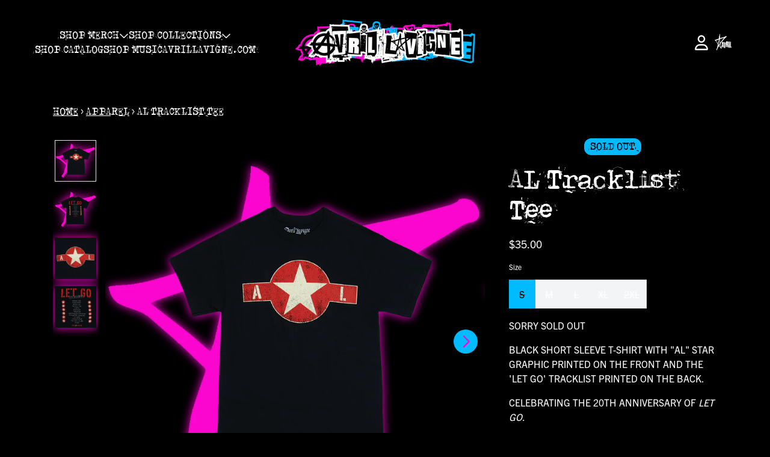

--- FILE ---
content_type: text/html; charset=utf-8
request_url: https://store.avrillavigne.com/collections/apparel/products/al-tracklist-tee
body_size: 30032
content:
<!doctype html>
<html class="flex flex-col min-h-full" lang="en">
<head>
  

  

  

  
    




<script>
vice= {
  config: {
    viceAccountId: 'umusic',
    viceSiteId: 'avrillavigneofficial',
    viceSectionId: ''
  }
}
</script>
<script src='//vice-prod.sdiapi.com/vice_loader/umusic/avrillavigneofficial'></script>
  
  
  
<meta charset="utf-8">
  <meta name="robots" content="noai, noimageai">
  <meta http-equiv="X-UA-Compatible" content="IE=edge,chrome=1">
  <meta name="viewport" content="width=device-width,initial-scale=1,shrink-to-fit=no">
  <style data-shopify>
/* TYPOGRAPHY */:root {

  --typeface_primary: punktype;


  --typeface_secondary: trade-gothic-next;


  --typeface_tertiary: mustasurma, ui-sans-serif, system-ui, -apple-system, BlinkMacSystemFont, "Segoe UI", Roboto, "Helvetica Neue", Arial, "Noto Sans", sans-serif, "Apple Color Emoji", "Segoe UI Emoji", "Segoe UI Symbol", "Noto Color Emoji";




  --font_display_md: var(--typeface_tertiary);
  --font_display_md_weight: 100;
  --font_display_md_letter: -0.0125rem;
  --font_display_md_line: 1.2;
  --font_display_md_text_transform: uppercase;

  --font_display_md_size: 1.0rem;
  --font_display_md_size_md: 1.3125rem;

  
  --font_heading_2xl: var(--typeface_primary);
  --font_heading_2xl_weight: 100;
  --font_heading_2xl_letter: 0.0rem;
  --font_heading_2xl_line: 1.2;
  --font_heading_2xl_text_transform: none;

  --font_heading_2xl_size: 1.75rem;
  --font_heading_2xl_size_md: 2.6875rem;

  
  --font_heading_xl: var(--typeface_primary);
  --font_heading_xl_weight: 100;
  --font_heading_xl_letter: 0.0rem;
  --font_heading_xl_line: 1.2;
  --font_heading_xl_text_transform: none;

  --font_heading_xl_size: 1.5625rem;
  --font_heading_xl_size_md: 1.75rem;

  
  --font_heading_lg: var(--typeface_secondary);
  --font_heading_lg_weight: 100;
  --font_heading_lg_letter: 0.0rem;
  --font_heading_lg_line: 1.2;
  --font_heading_lg_text_transform: none;

  --font_heading_lg_size: 1.3125rem;
  --font_heading_lg_size_md: 1.5625rem;

  
  --font_heading_md: var(--typeface_secondary);
  --font_heading_md_weight: 100;
  --font_heading_md_letter: 0.0rem;
  --font_heading_md_line: 1.2;
  --font_heading_md_text_transform: none;

  --font_heading_md_size: 1.125rem;
  --font_heading_md_size_md: 1.375rem;

  
  --font_body_lg: var(--typeface_secondary);
  --font_body_lg_weight: 100;
  --font_body_lg_letter: 0.0rem;
  --font_body_lg_line: 1.5;
  --font_body_lg_text_transform: none;

  --font_body_lg_size: 1.0rem;
  --font_body_lg_size_md: 1.125rem;

  
  --font_body_md: var(--typeface_secondary);
  --font_body_md_weight: 100;
  --font_body_md_letter: 0.0rem;
  --font_body_md_line: 1.5;
  --font_body_md_text_transform: uppercase;

  --font_body_md_size: 0.875rem;
  --font_body_md_size_md: 1.0rem;

  
  --font_body_sm: var(--typeface_secondary);
  --font_body_sm_weight: 100;
  --font_body_sm_letter: 0.0rem;
  --font_body_sm_line: 1.5;
  --font_body_sm_text_transform: none;

  --font_body_sm_size: 0.75rem;
  --font_body_sm_size_md: 0.875rem;

  
  --font_body_xs: var(--typeface_secondary);
  --font_body_xs_weight: 100;
  --font_body_xs_letter: 0.0rem;
  --font_body_xs_line: 1.5;
  --font_body_xs_text_transform: none;

  --font_body_xs_size: 0.75rem;
  --font_body_xs_size_md: 0.75rem;

  
  --font_button: var(--typeface_secondary);
  --font_button_weight: 100;
  --font_button_letter: 0.0rem;
  --font_button_line: 1;
  --font_button_text_transform: uppercase;

  --font_button_size: 1.25rem;
  --font_button_size_md: 1.25rem;


  --font_navigation_lg: var(--typeface_primary);
  --font_navigation_lg_weight: 100;
  --font_navigation_lg_letter: 0.0rem;
  --font_navigation_lg_line: 1.5;
  --font_navigation_lg_text_transform: uppercase;

  --font_navigation_lg_size: 1.25rem;
  --font_navigation_lg_size_md: 1.0rem;

  
  --font_navigation_md: var(--typeface_primary);
  --font_navigation_md_weight: 100;
  --font_navigation_md_letter: 0.0rem;
  --font_navigation_md_line: 1.5;
  --font_navigation_md_text_transform: none;

  --font_navigation_md_size: 1.0rem;
  --font_navigation_md_size_md: 1.0rem;

  
  --font_navigation_sm: var(--typeface_primary);
  --font_navigation_sm_weight: 100;
  --font_navigation_sm_letter: 0.0rem;
  --font_navigation_sm_line: 1.5;
  --font_navigation_sm_text_transform: uppercase;

  --font_navigation_sm_size: 0.875rem;
  --font_navigation_sm_size_md: 0.875rem;

}
/* TYPOGRAPHY */

</style>
  <style data-shopify>
  /**
      Set Color Variable from shopify
  */
  :root {
    --color-black: hsl(0 0% 5%);
    --color-white: hsl(0 0% 95%);
    --color-transparent: rgba(0,0,0,0);

    --color-gray-50: hsl(210 20% 98%);
    --color-gray-100: hsl(220 14% 96%);
    --color-gray-200: hsl(220 13% 91%);
    --color-gray-300: hsl(216 12% 84%);
    --color-gray-400: hsl(218 11% 65%);
    --color-gray-500: hsl(220 9% 46%);
    --color-gray-600: hsl(215 14% 34%);
    --color-gray-700: hsl(217 19% 27%);
    --color-gray-800: hsl(215 28% 17%);
    --color-gray-900: hsl(221 39% 11%);

    --color-gray-100-on: hsl(221 39% 11%);
    --color-gray-900-on: hsl(220 14% 96%);

    
      

      --scheme1-content-base:0 0% 100%;
      --scheme1-content-subtle:0 0% 100%;
      --scheme1-content-emphasis:224 71% 4%;
      --scheme1-content-heading:0 0% 100%;
      
      --scheme1-surface:220 14% 96%;
      --scheme1-surface-gradient: ;
      --scheme1-background:0 0% 0%;
      --scheme1-background-gradient: ;

      --scheme1-primary:311 96% 50%;
      --scheme1-primary-light:311 96% 70%;
      --scheme1-primary-dark:311 96% 30%;
      --scheme1-primary-on:0 0% 0%;
      --scheme1-primary-gradient: ;

      --scheme1-secondary:0 0% 0%;
      --scheme1-secondary-light:0 0% 20%;
      --scheme1-secondary-dark:0 0% 0%;
      --scheme1-secondary-on:0 0% 100%;
      --scheme1-secondary-gradient: ;

      --scheme1-tertiary:196 100% 50%;
      --scheme1-tertiary-light:196 100% 70%;
      --scheme1-tertiary-dark:196 100% 30%;
      --scheme1-tertiary-on:0 0% 0%;
      --scheme1-tertiary-gradient: ;
      
      
      
      --scheme1-notification-on:200 4% 13%;
      --scheme1-notification:220 6% 90%;
      --scheme1-notification-mix: hsl(211, 11%, 42%);

      
      
      --scheme1-success-on:150 3% 13%;
      --scheme1-success:141 79% 85%;
      --scheme1-success-mix: hsl(141, 22%, 39%);

      
      
      --scheme1-error-on:0 74% 42%;
      --scheme1-error:0 100% 97%;
      --scheme1-error-mix: hsl(0, 66%, 60%);

    
      

      --scheme2-content-base:0 0% 100%;
      --scheme2-content-subtle:215 14% 34%;
      --scheme2-content-emphasis:224 71% 4%;
      --scheme2-content-heading:221 39% 11%;
      
      --scheme2-surface:0 0% 0%;
      --scheme2-surface-gradient: ;
      --scheme2-background:0 0% 100%;
      --scheme2-background-gradient: ;

      --scheme2-primary:120 100% 47%;
      --scheme2-primary-light:120 100% 67%;
      --scheme2-primary-dark:120 100% 27%;
      --scheme2-primary-on:0 0% 0%;
      --scheme2-primary-gradient: ;

      --scheme2-secondary:36 99% 50%;
      --scheme2-secondary-light:36 99% 70%;
      --scheme2-secondary-dark:36 99% 30%;
      --scheme2-secondary-on:0 0% 100%;
      --scheme2-secondary-gradient: ;

      --scheme2-tertiary:0 0% 0%;
      --scheme2-tertiary-light:0 0% 20%;
      --scheme2-tertiary-dark:0 0% 0%;
      --scheme2-tertiary-on:120 100% 47%;
      --scheme2-tertiary-gradient: ;
      
      
      
      --scheme2-notification-on:200 4% 13%;
      --scheme2-notification:220 6% 90%;
      --scheme2-notification-mix: hsl(211, 11%, 42%);

      
      
      --scheme2-success-on:150 3% 13%;
      --scheme2-success:141 79% 85%;
      --scheme2-success-mix: hsl(141, 22%, 39%);

      
      
      --scheme2-error-on:0 74% 42%;
      --scheme2-error:0 100% 97%;
      --scheme2-error-mix: hsl(0, 66%, 60%);

    
      

      --scheme3-content-base:220 13% 91%;
      --scheme3-content-subtle:216 12% 84%;
      --scheme3-content-emphasis:210 20% 98%;
      --scheme3-content-heading:210 20% 98%;
      
      --scheme3-surface:221 39% 11%;
      --scheme3-surface-gradient: ;
      --scheme3-background:224 71% 4%;
      --scheme3-background-gradient: ;

      --scheme3-primary:224 71% 4%;
      --scheme3-primary-light:224 71% 24%;
      --scheme3-primary-dark:0 0% 0%;
      --scheme3-primary-on:210 20% 98%;
      --scheme3-primary-gradient: ;

      --scheme3-secondary:221 39% 11%;
      --scheme3-secondary-light:221 39% 31%;
      --scheme3-secondary-dark:0 0% 0%;
      --scheme3-secondary-on:220 13% 91%;
      --scheme3-secondary-gradient: ;

      --scheme3-tertiary:217 19% 27%;
      --scheme3-tertiary-light:217 19% 47%;
      --scheme3-tertiary-dark:220 18% 7%;
      --scheme3-tertiary-on:210 20% 98%;
      --scheme3-tertiary-gradient: ;
      
      
      
      --scheme3-notification-on:200 4% 13%;
      --scheme3-notification:220 6% 90%;
      --scheme3-notification-mix: hsl(211, 11%, 42%);

      
      
      --scheme3-success-on:150 3% 13%;
      --scheme3-success:141 79% 85%;
      --scheme3-success-mix: hsl(141, 22%, 39%);

      
      
      --scheme3-error-on:0 74% 42%;
      --scheme3-error:0 100% 97%;
      --scheme3-error-mix: hsl(0, 66%, 60%);

    
      

      --scheme4-content-base:226 100% 94%;
      --scheme4-content-subtle:228 96% 89%;
      --scheme4-content-emphasis:0 0% 100%;
      --scheme4-content-heading:0 0% 100%;
      
      --scheme4-surface:244 47% 20%;
      --scheme4-surface-gradient: ;
      --scheme4-background:242 47% 34%;
      --scheme4-background-gradient: ;

      --scheme4-primary:0 0% 100%;
      --scheme4-primary-light:0 0% 100%;
      --scheme4-primary-dark:0 0% 80%;
      --scheme4-primary-on:230 94% 82%;
      --scheme4-primary-gradient: ;

      --scheme4-secondary:226 100% 94%;
      --scheme4-secondary-light:0 0% 100%;
      --scheme4-secondary-dark:226 100% 74%;
      --scheme4-secondary-on:0 0% 98%;
      --scheme4-secondary-gradient: ;

      --scheme4-tertiary:230 94% 82%;
      --scheme4-tertiary-light:0 0% 100%;
      --scheme4-tertiary-dark:230 94% 62%;
      --scheme4-tertiary-on:0 0% 98%;
      --scheme4-tertiary-gradient: ;
      
      
      
      --scheme4-notification-on:200 4% 13%;
      --scheme4-notification:220 6% 90%;
      --scheme4-notification-mix: hsl(211, 11%, 42%);

      
      
      --scheme4-success-on:150 3% 13%;
      --scheme4-success:141 79% 85%;
      --scheme4-success-mix: hsl(141, 22%, 39%);

      
      
      --scheme4-error-on:0 74% 42%;
      --scheme4-error:0 100% 97%;
      --scheme4-error-mix: hsl(0, 66%, 60%);

    
      

      --scheme-d1275309-d39b-48e5-b4d2-6ed4a8de1c78-content-base:0 0% 100%;
      --scheme-d1275309-d39b-48e5-b4d2-6ed4a8de1c78-content-subtle:0 0% 100%;
      --scheme-d1275309-d39b-48e5-b4d2-6ed4a8de1c78-content-emphasis:224 71% 4%;
      --scheme-d1275309-d39b-48e5-b4d2-6ed4a8de1c78-content-heading:0 0% 100%;
      
      --scheme-d1275309-d39b-48e5-b4d2-6ed4a8de1c78-surface:220 14% 96%;
      --scheme-d1275309-d39b-48e5-b4d2-6ed4a8de1c78-surface-gradient: ;
      --scheme-d1275309-d39b-48e5-b4d2-6ed4a8de1c78-background:0 0% 0%;
      --scheme-d1275309-d39b-48e5-b4d2-6ed4a8de1c78-background-gradient: ;

      --scheme-d1275309-d39b-48e5-b4d2-6ed4a8de1c78-primary:311 96% 50%;
      --scheme-d1275309-d39b-48e5-b4d2-6ed4a8de1c78-primary-light:311 96% 70%;
      --scheme-d1275309-d39b-48e5-b4d2-6ed4a8de1c78-primary-dark:311 96% 30%;
      --scheme-d1275309-d39b-48e5-b4d2-6ed4a8de1c78-primary-on:0 0% 0%;
      --scheme-d1275309-d39b-48e5-b4d2-6ed4a8de1c78-primary-gradient: ;

      --scheme-d1275309-d39b-48e5-b4d2-6ed4a8de1c78-secondary:0 0% 0%;
      --scheme-d1275309-d39b-48e5-b4d2-6ed4a8de1c78-secondary-light:0 0% 20%;
      --scheme-d1275309-d39b-48e5-b4d2-6ed4a8de1c78-secondary-dark:0 0% 0%;
      --scheme-d1275309-d39b-48e5-b4d2-6ed4a8de1c78-secondary-on:0 0% 100%;
      --scheme-d1275309-d39b-48e5-b4d2-6ed4a8de1c78-secondary-gradient: ;

      --scheme-d1275309-d39b-48e5-b4d2-6ed4a8de1c78-tertiary:311 96% 50%;
      --scheme-d1275309-d39b-48e5-b4d2-6ed4a8de1c78-tertiary-light:311 96% 70%;
      --scheme-d1275309-d39b-48e5-b4d2-6ed4a8de1c78-tertiary-dark:311 96% 30%;
      --scheme-d1275309-d39b-48e5-b4d2-6ed4a8de1c78-tertiary-on:0 0% 0%;
      --scheme-d1275309-d39b-48e5-b4d2-6ed4a8de1c78-tertiary-gradient: ;
      
      
      
      --scheme-d1275309-d39b-48e5-b4d2-6ed4a8de1c78-notification-on:200 4% 13%;
      --scheme-d1275309-d39b-48e5-b4d2-6ed4a8de1c78-notification:220 6% 90%;
      --scheme-d1275309-d39b-48e5-b4d2-6ed4a8de1c78-notification-mix: hsl(211, 11%, 42%);

      
      
      --scheme-d1275309-d39b-48e5-b4d2-6ed4a8de1c78-success-on:150 3% 13%;
      --scheme-d1275309-d39b-48e5-b4d2-6ed4a8de1c78-success:141 79% 85%;
      --scheme-d1275309-d39b-48e5-b4d2-6ed4a8de1c78-success-mix: hsl(141, 22%, 39%);

      
      
      --scheme-d1275309-d39b-48e5-b4d2-6ed4a8de1c78-error-on:0 74% 42%;
      --scheme-d1275309-d39b-48e5-b4d2-6ed4a8de1c78-error:0 100% 97%;
      --scheme-d1275309-d39b-48e5-b4d2-6ed4a8de1c78-error-mix: hsl(0, 66%, 60%);

    
  }
  
      
      .scheme-scheme1 {
        /* Content */
        --color-content-base: hsl(var(--scheme1-content-base));
        --color-content-subtle: hsl(var(--scheme1-content-subtle));
        --color-content-emphasis: hsl(var(--scheme1-content-emphasis));
        --color-content-heading: hsl(var(--scheme1-content-heading));
        
        /* Surface */
        --color-surface: hsl(var(--scheme1-surface, var(--scheme1-background)));
         
          --color-surface-gradient: hsl(var(--scheme1-surface));
        

        /* Background */
        --color-background: hsl(var(--scheme1-background));
         
          --color-background-gradient: hsl(var(--scheme1-background));
        

        /* Primary Color */
        --color-primary-on: hsl(var(--scheme1-primary-on));
        --color-primary: hsl(var(--scheme1-primary));
        --color-primary-20: hsl(var(--scheme1-primary) / .2);
        --color-primary-30: hsl(var(--scheme1-primary) / .3);
        --color-primary-40: hsl(var(--scheme1-primary) / .4);
        --color-primary-60: hsl(var(--scheme1-primary) / .6);
        
        --color-primary-dark: hsl(var(--scheme1-primary-dark));
        --color-primary-dark-20: hsl(var(--scheme1-primary-dark) / .2);
        --color-primary-dark-30: hsl(var(--scheme1-primary-dark) / .3);
        --color-primary-dark-40: hsl(var(--scheme1-primary-dark) / .4);
        --color-primary-dark-60: hsl(var(--scheme1-primary-dark) / .6);

        --color-primary-light: hsl(var(--scheme1-primary-light));
        --color-primary-light-20: hsl(var(--scheme1-primary-light) / .2);
        --color-primary-light-30: hsl(var(--scheme1-primary-light) / .3);
        --color-primary-light-40: hsl(var(--scheme1-primary-light) / .4);
        --color-primary-light-60: hsl(var(--scheme1-primary-light) / .6);

         
          --color-primary-gradient: hsl(var(--scheme1-primary));
        
        
        /* Secondary Color */
        --color-secondary-on: hsl(var(--scheme1-secondary-on));
        --color-secondary: hsl(var(--scheme1-secondary));
        --color-secondary-20: hsl(var(--scheme1-secondary) / .2);
        --color-secondary-30: hsl(var(--scheme1-secondary) / .3);
        --color-secondary-40: hsl(var(--scheme1-secondary) / .4);
        --color-secondary-60: hsl(var(--scheme1-secondary) / .6);

        --color-secondary-dark: hsl(var(--scheme1-secondary-dark));
        --color-secondary-dark-20: hsl(var(--scheme1-secondary-dark) / .2);
        --color-secondary-dark-30: hsl(var(--scheme1-secondary-dark) / .3);
        --color-secondary-dark-40: hsl(var(--scheme1-secondary-dark) / .4);
        --color-secondary-dark-60: hsl(var(--scheme1-secondary-dark) / .6);

        --color-secondary-light: hsl(var(--scheme1-secondary-light));
        --color-secondary-light-20: hsl(var(--scheme1-secondary-light) / .2);
        --color-secondary-light-30: hsl(var(--scheme1-secondary-light) / .3);
        --color-secondary-light-40: hsl(var(--scheme1-secondary-light) / .4);
        --color-secondary-light-60: hsl(var(--scheme1-secondary-light) / .6);

         
          --color-secondary-gradient: hsl(var(--scheme1-secondary));
        

        /* Tertiary Color */
        --color-tertiary-on: hsl(var(--scheme1-tertiary-on));
        --color-tertiary: hsl(var(--scheme1-tertiary));
        --color-tertiary-20: hsl(var(--scheme1-tertiary) / .2);
        --color-tertiary-30: hsl(var(--scheme1-tertiary) / .3);
        --color-tertiary-40: hsl(var(--scheme1-tertiary) / .4);
        --color-tertiary-60: hsl(var(--scheme1-tertiary) / .6);

        --color-tertiary-dark: hsl(var(--scheme1-tertiary-dark));
        --color-tertiary-dark-20: hsl(var(--scheme1-tertiary-dark) / .2);
        --color-tertiary-dark-30: hsl(var(--scheme1-tertiary-dark) / .3);
        --color-tertiary-dark-40: hsl(var(--scheme1-tertiary-dark) / .4);
        --color-tertiary-dark-60: hsl(var(--scheme1-tertiary-dark) / .6);

        --color-tertiary-light: hsl(var(--scheme1-tertiary-light));
        --color-tertiary-light-20: hsl(var(--scheme1-tertiary-light) / .2);
        --color-tertiary-light-30: hsl(var(--scheme1-tertiary-light) / .3);
        --color-tertiary-light-40: hsl(var(--scheme1-tertiary-light) / .4);
        --color-tertiary-light-60: hsl(var(--scheme1-tertiary-light) / .6);

         
          --color-tertiary-gradient: hsl(var(--scheme1-tertiary));
        

        /* Accent Colors */
        /* Notification */
        --color-on-notification: hsl(var(--scheme1-notification-on));
        --color-notification: hsl(var(--scheme1-notification));
        --color-notification-mix: var(--scheme1-notification-mix);

        /* Success */
        --color-on-success: hsl(var(--scheme1-success-on));
        --color-success: hsl(var(--scheme1-success));
        --color-success-mix: var(--scheme1-success-mix);

        /* Error */
        --color-on-error: hsl(var(--scheme1-error-on));
        --color-error-on: var(--color-on-error);
        --color-error: hsl(var(--scheme1-error));
        --color-error-mix: var(--scheme1-error-mix);
        
        
        --color-error-mix-on: var(--color-black);

        /* Section */
        
        --color-text: var(--color-content-base, var(--color-content-base));
        --color-border: var(--color-gray-200, var(--border-default-color));
        /* Section */

        /* Tables BG Color */
        --color-table-bg: var(--color-default, var(--color-background));

        /* Input Color */
        --color-input-text: hsl(var(--scheme1-content-base));
      }
    
      
      .scheme-scheme2 {
        /* Content */
        --color-content-base: hsl(var(--scheme2-content-base));
        --color-content-subtle: hsl(var(--scheme2-content-subtle));
        --color-content-emphasis: hsl(var(--scheme2-content-emphasis));
        --color-content-heading: hsl(var(--scheme2-content-heading));
        
        /* Surface */
        --color-surface: hsl(var(--scheme2-surface, var(--scheme2-background)));
         
          --color-surface-gradient: hsl(var(--scheme2-surface));
        

        /* Background */
        --color-background: hsl(var(--scheme2-background));
         
          --color-background-gradient: hsl(var(--scheme2-background));
        

        /* Primary Color */
        --color-primary-on: hsl(var(--scheme2-primary-on));
        --color-primary: hsl(var(--scheme2-primary));
        --color-primary-20: hsl(var(--scheme2-primary) / .2);
        --color-primary-30: hsl(var(--scheme2-primary) / .3);
        --color-primary-40: hsl(var(--scheme2-primary) / .4);
        --color-primary-60: hsl(var(--scheme2-primary) / .6);
        
        --color-primary-dark: hsl(var(--scheme2-primary-dark));
        --color-primary-dark-20: hsl(var(--scheme2-primary-dark) / .2);
        --color-primary-dark-30: hsl(var(--scheme2-primary-dark) / .3);
        --color-primary-dark-40: hsl(var(--scheme2-primary-dark) / .4);
        --color-primary-dark-60: hsl(var(--scheme2-primary-dark) / .6);

        --color-primary-light: hsl(var(--scheme2-primary-light));
        --color-primary-light-20: hsl(var(--scheme2-primary-light) / .2);
        --color-primary-light-30: hsl(var(--scheme2-primary-light) / .3);
        --color-primary-light-40: hsl(var(--scheme2-primary-light) / .4);
        --color-primary-light-60: hsl(var(--scheme2-primary-light) / .6);

         
          --color-primary-gradient: hsl(var(--scheme2-primary));
        
        
        /* Secondary Color */
        --color-secondary-on: hsl(var(--scheme2-secondary-on));
        --color-secondary: hsl(var(--scheme2-secondary));
        --color-secondary-20: hsl(var(--scheme2-secondary) / .2);
        --color-secondary-30: hsl(var(--scheme2-secondary) / .3);
        --color-secondary-40: hsl(var(--scheme2-secondary) / .4);
        --color-secondary-60: hsl(var(--scheme2-secondary) / .6);

        --color-secondary-dark: hsl(var(--scheme2-secondary-dark));
        --color-secondary-dark-20: hsl(var(--scheme2-secondary-dark) / .2);
        --color-secondary-dark-30: hsl(var(--scheme2-secondary-dark) / .3);
        --color-secondary-dark-40: hsl(var(--scheme2-secondary-dark) / .4);
        --color-secondary-dark-60: hsl(var(--scheme2-secondary-dark) / .6);

        --color-secondary-light: hsl(var(--scheme2-secondary-light));
        --color-secondary-light-20: hsl(var(--scheme2-secondary-light) / .2);
        --color-secondary-light-30: hsl(var(--scheme2-secondary-light) / .3);
        --color-secondary-light-40: hsl(var(--scheme2-secondary-light) / .4);
        --color-secondary-light-60: hsl(var(--scheme2-secondary-light) / .6);

         
          --color-secondary-gradient: hsl(var(--scheme2-secondary));
        

        /* Tertiary Color */
        --color-tertiary-on: hsl(var(--scheme2-tertiary-on));
        --color-tertiary: hsl(var(--scheme2-tertiary));
        --color-tertiary-20: hsl(var(--scheme2-tertiary) / .2);
        --color-tertiary-30: hsl(var(--scheme2-tertiary) / .3);
        --color-tertiary-40: hsl(var(--scheme2-tertiary) / .4);
        --color-tertiary-60: hsl(var(--scheme2-tertiary) / .6);

        --color-tertiary-dark: hsl(var(--scheme2-tertiary-dark));
        --color-tertiary-dark-20: hsl(var(--scheme2-tertiary-dark) / .2);
        --color-tertiary-dark-30: hsl(var(--scheme2-tertiary-dark) / .3);
        --color-tertiary-dark-40: hsl(var(--scheme2-tertiary-dark) / .4);
        --color-tertiary-dark-60: hsl(var(--scheme2-tertiary-dark) / .6);

        --color-tertiary-light: hsl(var(--scheme2-tertiary-light));
        --color-tertiary-light-20: hsl(var(--scheme2-tertiary-light) / .2);
        --color-tertiary-light-30: hsl(var(--scheme2-tertiary-light) / .3);
        --color-tertiary-light-40: hsl(var(--scheme2-tertiary-light) / .4);
        --color-tertiary-light-60: hsl(var(--scheme2-tertiary-light) / .6);

         
          --color-tertiary-gradient: hsl(var(--scheme2-tertiary));
        

        /* Accent Colors */
        /* Notification */
        --color-on-notification: hsl(var(--scheme2-notification-on));
        --color-notification: hsl(var(--scheme2-notification));
        --color-notification-mix: var(--scheme2-notification-mix);

        /* Success */
        --color-on-success: hsl(var(--scheme2-success-on));
        --color-success: hsl(var(--scheme2-success));
        --color-success-mix: var(--scheme2-success-mix);

        /* Error */
        --color-on-error: hsl(var(--scheme2-error-on));
        --color-error-on: var(--color-on-error);
        --color-error: hsl(var(--scheme2-error));
        --color-error-mix: var(--scheme2-error-mix);
        
        
        --color-error-mix-on: var(--color-black);

        /* Section */
        
          --color-bg: var(--color-transparent, var(--color-background));
        
        --color-text: var(--color-content-base, var(--color-content-base));
        --color-border: var(--color-gray-200, var(--border-default-color));
        /* Section */

        /* Tables BG Color */
        --color-table-bg: var(--color-default, var(--color-background));

        /* Input Color */
        --color-input-text: hsl(var(--scheme2-content-base));
      }
    
      
      .scheme-scheme3 {
        /* Content */
        --color-content-base: hsl(var(--scheme3-content-base));
        --color-content-subtle: hsl(var(--scheme3-content-subtle));
        --color-content-emphasis: hsl(var(--scheme3-content-emphasis));
        --color-content-heading: hsl(var(--scheme3-content-heading));
        
        /* Surface */
        --color-surface: hsl(var(--scheme3-surface, var(--scheme3-background)));
         
          --color-surface-gradient: hsl(var(--scheme3-surface));
        

        /* Background */
        --color-background: hsl(var(--scheme3-background));
         
          --color-background-gradient: hsl(var(--scheme3-background));
        

        /* Primary Color */
        --color-primary-on: hsl(var(--scheme3-primary-on));
        --color-primary: hsl(var(--scheme3-primary));
        --color-primary-20: hsl(var(--scheme3-primary) / .2);
        --color-primary-30: hsl(var(--scheme3-primary) / .3);
        --color-primary-40: hsl(var(--scheme3-primary) / .4);
        --color-primary-60: hsl(var(--scheme3-primary) / .6);
        
        --color-primary-dark: hsl(var(--scheme3-primary-dark));
        --color-primary-dark-20: hsl(var(--scheme3-primary-dark) / .2);
        --color-primary-dark-30: hsl(var(--scheme3-primary-dark) / .3);
        --color-primary-dark-40: hsl(var(--scheme3-primary-dark) / .4);
        --color-primary-dark-60: hsl(var(--scheme3-primary-dark) / .6);

        --color-primary-light: hsl(var(--scheme3-primary-light));
        --color-primary-light-20: hsl(var(--scheme3-primary-light) / .2);
        --color-primary-light-30: hsl(var(--scheme3-primary-light) / .3);
        --color-primary-light-40: hsl(var(--scheme3-primary-light) / .4);
        --color-primary-light-60: hsl(var(--scheme3-primary-light) / .6);

         
          --color-primary-gradient: hsl(var(--scheme3-primary));
        
        
        /* Secondary Color */
        --color-secondary-on: hsl(var(--scheme3-secondary-on));
        --color-secondary: hsl(var(--scheme3-secondary));
        --color-secondary-20: hsl(var(--scheme3-secondary) / .2);
        --color-secondary-30: hsl(var(--scheme3-secondary) / .3);
        --color-secondary-40: hsl(var(--scheme3-secondary) / .4);
        --color-secondary-60: hsl(var(--scheme3-secondary) / .6);

        --color-secondary-dark: hsl(var(--scheme3-secondary-dark));
        --color-secondary-dark-20: hsl(var(--scheme3-secondary-dark) / .2);
        --color-secondary-dark-30: hsl(var(--scheme3-secondary-dark) / .3);
        --color-secondary-dark-40: hsl(var(--scheme3-secondary-dark) / .4);
        --color-secondary-dark-60: hsl(var(--scheme3-secondary-dark) / .6);

        --color-secondary-light: hsl(var(--scheme3-secondary-light));
        --color-secondary-light-20: hsl(var(--scheme3-secondary-light) / .2);
        --color-secondary-light-30: hsl(var(--scheme3-secondary-light) / .3);
        --color-secondary-light-40: hsl(var(--scheme3-secondary-light) / .4);
        --color-secondary-light-60: hsl(var(--scheme3-secondary-light) / .6);

         
          --color-secondary-gradient: hsl(var(--scheme3-secondary));
        

        /* Tertiary Color */
        --color-tertiary-on: hsl(var(--scheme3-tertiary-on));
        --color-tertiary: hsl(var(--scheme3-tertiary));
        --color-tertiary-20: hsl(var(--scheme3-tertiary) / .2);
        --color-tertiary-30: hsl(var(--scheme3-tertiary) / .3);
        --color-tertiary-40: hsl(var(--scheme3-tertiary) / .4);
        --color-tertiary-60: hsl(var(--scheme3-tertiary) / .6);

        --color-tertiary-dark: hsl(var(--scheme3-tertiary-dark));
        --color-tertiary-dark-20: hsl(var(--scheme3-tertiary-dark) / .2);
        --color-tertiary-dark-30: hsl(var(--scheme3-tertiary-dark) / .3);
        --color-tertiary-dark-40: hsl(var(--scheme3-tertiary-dark) / .4);
        --color-tertiary-dark-60: hsl(var(--scheme3-tertiary-dark) / .6);

        --color-tertiary-light: hsl(var(--scheme3-tertiary-light));
        --color-tertiary-light-20: hsl(var(--scheme3-tertiary-light) / .2);
        --color-tertiary-light-30: hsl(var(--scheme3-tertiary-light) / .3);
        --color-tertiary-light-40: hsl(var(--scheme3-tertiary-light) / .4);
        --color-tertiary-light-60: hsl(var(--scheme3-tertiary-light) / .6);

         
          --color-tertiary-gradient: hsl(var(--scheme3-tertiary));
        

        /* Accent Colors */
        /* Notification */
        --color-on-notification: hsl(var(--scheme3-notification-on));
        --color-notification: hsl(var(--scheme3-notification));
        --color-notification-mix: var(--scheme3-notification-mix);

        /* Success */
        --color-on-success: hsl(var(--scheme3-success-on));
        --color-success: hsl(var(--scheme3-success));
        --color-success-mix: var(--scheme3-success-mix);

        /* Error */
        --color-on-error: hsl(var(--scheme3-error-on));
        --color-error-on: var(--color-on-error);
        --color-error: hsl(var(--scheme3-error));
        --color-error-mix: var(--scheme3-error-mix);
        
        
        --color-error-mix-on: var(--color-black);

        /* Section */
        
          --color-bg: var(--color-transparent, var(--color-background));
        
        --color-text: var(--color-content-base, var(--color-content-base));
        --color-border: var(--color-gray-200, var(--border-default-color));
        /* Section */

        /* Tables BG Color */
        --color-table-bg: var(--color-default, var(--color-background));

        /* Input Color */
        --color-input-text: hsl(var(--scheme3-content-base));
      }
    
      
      .scheme-scheme4 {
        /* Content */
        --color-content-base: hsl(var(--scheme4-content-base));
        --color-content-subtle: hsl(var(--scheme4-content-subtle));
        --color-content-emphasis: hsl(var(--scheme4-content-emphasis));
        --color-content-heading: hsl(var(--scheme4-content-heading));
        
        /* Surface */
        --color-surface: hsl(var(--scheme4-surface, var(--scheme4-background)));
         
          --color-surface-gradient: hsl(var(--scheme4-surface));
        

        /* Background */
        --color-background: hsl(var(--scheme4-background));
         
          --color-background-gradient: hsl(var(--scheme4-background));
        

        /* Primary Color */
        --color-primary-on: hsl(var(--scheme4-primary-on));
        --color-primary: hsl(var(--scheme4-primary));
        --color-primary-20: hsl(var(--scheme4-primary) / .2);
        --color-primary-30: hsl(var(--scheme4-primary) / .3);
        --color-primary-40: hsl(var(--scheme4-primary) / .4);
        --color-primary-60: hsl(var(--scheme4-primary) / .6);
        
        --color-primary-dark: hsl(var(--scheme4-primary-dark));
        --color-primary-dark-20: hsl(var(--scheme4-primary-dark) / .2);
        --color-primary-dark-30: hsl(var(--scheme4-primary-dark) / .3);
        --color-primary-dark-40: hsl(var(--scheme4-primary-dark) / .4);
        --color-primary-dark-60: hsl(var(--scheme4-primary-dark) / .6);

        --color-primary-light: hsl(var(--scheme4-primary-light));
        --color-primary-light-20: hsl(var(--scheme4-primary-light) / .2);
        --color-primary-light-30: hsl(var(--scheme4-primary-light) / .3);
        --color-primary-light-40: hsl(var(--scheme4-primary-light) / .4);
        --color-primary-light-60: hsl(var(--scheme4-primary-light) / .6);

         
          --color-primary-gradient: hsl(var(--scheme4-primary));
        
        
        /* Secondary Color */
        --color-secondary-on: hsl(var(--scheme4-secondary-on));
        --color-secondary: hsl(var(--scheme4-secondary));
        --color-secondary-20: hsl(var(--scheme4-secondary) / .2);
        --color-secondary-30: hsl(var(--scheme4-secondary) / .3);
        --color-secondary-40: hsl(var(--scheme4-secondary) / .4);
        --color-secondary-60: hsl(var(--scheme4-secondary) / .6);

        --color-secondary-dark: hsl(var(--scheme4-secondary-dark));
        --color-secondary-dark-20: hsl(var(--scheme4-secondary-dark) / .2);
        --color-secondary-dark-30: hsl(var(--scheme4-secondary-dark) / .3);
        --color-secondary-dark-40: hsl(var(--scheme4-secondary-dark) / .4);
        --color-secondary-dark-60: hsl(var(--scheme4-secondary-dark) / .6);

        --color-secondary-light: hsl(var(--scheme4-secondary-light));
        --color-secondary-light-20: hsl(var(--scheme4-secondary-light) / .2);
        --color-secondary-light-30: hsl(var(--scheme4-secondary-light) / .3);
        --color-secondary-light-40: hsl(var(--scheme4-secondary-light) / .4);
        --color-secondary-light-60: hsl(var(--scheme4-secondary-light) / .6);

         
          --color-secondary-gradient: hsl(var(--scheme4-secondary));
        

        /* Tertiary Color */
        --color-tertiary-on: hsl(var(--scheme4-tertiary-on));
        --color-tertiary: hsl(var(--scheme4-tertiary));
        --color-tertiary-20: hsl(var(--scheme4-tertiary) / .2);
        --color-tertiary-30: hsl(var(--scheme4-tertiary) / .3);
        --color-tertiary-40: hsl(var(--scheme4-tertiary) / .4);
        --color-tertiary-60: hsl(var(--scheme4-tertiary) / .6);

        --color-tertiary-dark: hsl(var(--scheme4-tertiary-dark));
        --color-tertiary-dark-20: hsl(var(--scheme4-tertiary-dark) / .2);
        --color-tertiary-dark-30: hsl(var(--scheme4-tertiary-dark) / .3);
        --color-tertiary-dark-40: hsl(var(--scheme4-tertiary-dark) / .4);
        --color-tertiary-dark-60: hsl(var(--scheme4-tertiary-dark) / .6);

        --color-tertiary-light: hsl(var(--scheme4-tertiary-light));
        --color-tertiary-light-20: hsl(var(--scheme4-tertiary-light) / .2);
        --color-tertiary-light-30: hsl(var(--scheme4-tertiary-light) / .3);
        --color-tertiary-light-40: hsl(var(--scheme4-tertiary-light) / .4);
        --color-tertiary-light-60: hsl(var(--scheme4-tertiary-light) / .6);

         
          --color-tertiary-gradient: hsl(var(--scheme4-tertiary));
        

        /* Accent Colors */
        /* Notification */
        --color-on-notification: hsl(var(--scheme4-notification-on));
        --color-notification: hsl(var(--scheme4-notification));
        --color-notification-mix: var(--scheme4-notification-mix);

        /* Success */
        --color-on-success: hsl(var(--scheme4-success-on));
        --color-success: hsl(var(--scheme4-success));
        --color-success-mix: var(--scheme4-success-mix);

        /* Error */
        --color-on-error: hsl(var(--scheme4-error-on));
        --color-error-on: var(--color-on-error);
        --color-error: hsl(var(--scheme4-error));
        --color-error-mix: var(--scheme4-error-mix);
        
        
        --color-error-mix-on: var(--color-black);

        /* Section */
        
          --color-bg: var(--color-transparent, var(--color-background));
        
        --color-text: var(--color-content-base, var(--color-content-base));
        --color-border: var(--color-gray-200, var(--border-default-color));
        /* Section */

        /* Tables BG Color */
        --color-table-bg: var(--color-default, var(--color-background));

        /* Input Color */
        --color-input-text: hsl(var(--scheme4-content-base));
      }
    
      
      .scheme-scheme-d1275309-d39b-48e5-b4d2-6ed4a8de1c78 {
        /* Content */
        --color-content-base: hsl(var(--scheme-d1275309-d39b-48e5-b4d2-6ed4a8de1c78-content-base));
        --color-content-subtle: hsl(var(--scheme-d1275309-d39b-48e5-b4d2-6ed4a8de1c78-content-subtle));
        --color-content-emphasis: hsl(var(--scheme-d1275309-d39b-48e5-b4d2-6ed4a8de1c78-content-emphasis));
        --color-content-heading: hsl(var(--scheme-d1275309-d39b-48e5-b4d2-6ed4a8de1c78-content-heading));
        
        /* Surface */
        --color-surface: hsl(var(--scheme-d1275309-d39b-48e5-b4d2-6ed4a8de1c78-surface, var(--scheme-d1275309-d39b-48e5-b4d2-6ed4a8de1c78-background)));
         
          --color-surface-gradient: hsl(var(--scheme-d1275309-d39b-48e5-b4d2-6ed4a8de1c78-surface));
        

        /* Background */
        --color-background: hsl(var(--scheme-d1275309-d39b-48e5-b4d2-6ed4a8de1c78-background));
         
          --color-background-gradient: hsl(var(--scheme-d1275309-d39b-48e5-b4d2-6ed4a8de1c78-background));
        

        /* Primary Color */
        --color-primary-on: hsl(var(--scheme-d1275309-d39b-48e5-b4d2-6ed4a8de1c78-primary-on));
        --color-primary: hsl(var(--scheme-d1275309-d39b-48e5-b4d2-6ed4a8de1c78-primary));
        --color-primary-20: hsl(var(--scheme-d1275309-d39b-48e5-b4d2-6ed4a8de1c78-primary) / .2);
        --color-primary-30: hsl(var(--scheme-d1275309-d39b-48e5-b4d2-6ed4a8de1c78-primary) / .3);
        --color-primary-40: hsl(var(--scheme-d1275309-d39b-48e5-b4d2-6ed4a8de1c78-primary) / .4);
        --color-primary-60: hsl(var(--scheme-d1275309-d39b-48e5-b4d2-6ed4a8de1c78-primary) / .6);
        
        --color-primary-dark: hsl(var(--scheme-d1275309-d39b-48e5-b4d2-6ed4a8de1c78-primary-dark));
        --color-primary-dark-20: hsl(var(--scheme-d1275309-d39b-48e5-b4d2-6ed4a8de1c78-primary-dark) / .2);
        --color-primary-dark-30: hsl(var(--scheme-d1275309-d39b-48e5-b4d2-6ed4a8de1c78-primary-dark) / .3);
        --color-primary-dark-40: hsl(var(--scheme-d1275309-d39b-48e5-b4d2-6ed4a8de1c78-primary-dark) / .4);
        --color-primary-dark-60: hsl(var(--scheme-d1275309-d39b-48e5-b4d2-6ed4a8de1c78-primary-dark) / .6);

        --color-primary-light: hsl(var(--scheme-d1275309-d39b-48e5-b4d2-6ed4a8de1c78-primary-light));
        --color-primary-light-20: hsl(var(--scheme-d1275309-d39b-48e5-b4d2-6ed4a8de1c78-primary-light) / .2);
        --color-primary-light-30: hsl(var(--scheme-d1275309-d39b-48e5-b4d2-6ed4a8de1c78-primary-light) / .3);
        --color-primary-light-40: hsl(var(--scheme-d1275309-d39b-48e5-b4d2-6ed4a8de1c78-primary-light) / .4);
        --color-primary-light-60: hsl(var(--scheme-d1275309-d39b-48e5-b4d2-6ed4a8de1c78-primary-light) / .6);

         
          --color-primary-gradient: hsl(var(--scheme-d1275309-d39b-48e5-b4d2-6ed4a8de1c78-primary));
        
        
        /* Secondary Color */
        --color-secondary-on: hsl(var(--scheme-d1275309-d39b-48e5-b4d2-6ed4a8de1c78-secondary-on));
        --color-secondary: hsl(var(--scheme-d1275309-d39b-48e5-b4d2-6ed4a8de1c78-secondary));
        --color-secondary-20: hsl(var(--scheme-d1275309-d39b-48e5-b4d2-6ed4a8de1c78-secondary) / .2);
        --color-secondary-30: hsl(var(--scheme-d1275309-d39b-48e5-b4d2-6ed4a8de1c78-secondary) / .3);
        --color-secondary-40: hsl(var(--scheme-d1275309-d39b-48e5-b4d2-6ed4a8de1c78-secondary) / .4);
        --color-secondary-60: hsl(var(--scheme-d1275309-d39b-48e5-b4d2-6ed4a8de1c78-secondary) / .6);

        --color-secondary-dark: hsl(var(--scheme-d1275309-d39b-48e5-b4d2-6ed4a8de1c78-secondary-dark));
        --color-secondary-dark-20: hsl(var(--scheme-d1275309-d39b-48e5-b4d2-6ed4a8de1c78-secondary-dark) / .2);
        --color-secondary-dark-30: hsl(var(--scheme-d1275309-d39b-48e5-b4d2-6ed4a8de1c78-secondary-dark) / .3);
        --color-secondary-dark-40: hsl(var(--scheme-d1275309-d39b-48e5-b4d2-6ed4a8de1c78-secondary-dark) / .4);
        --color-secondary-dark-60: hsl(var(--scheme-d1275309-d39b-48e5-b4d2-6ed4a8de1c78-secondary-dark) / .6);

        --color-secondary-light: hsl(var(--scheme-d1275309-d39b-48e5-b4d2-6ed4a8de1c78-secondary-light));
        --color-secondary-light-20: hsl(var(--scheme-d1275309-d39b-48e5-b4d2-6ed4a8de1c78-secondary-light) / .2);
        --color-secondary-light-30: hsl(var(--scheme-d1275309-d39b-48e5-b4d2-6ed4a8de1c78-secondary-light) / .3);
        --color-secondary-light-40: hsl(var(--scheme-d1275309-d39b-48e5-b4d2-6ed4a8de1c78-secondary-light) / .4);
        --color-secondary-light-60: hsl(var(--scheme-d1275309-d39b-48e5-b4d2-6ed4a8de1c78-secondary-light) / .6);

         
          --color-secondary-gradient: hsl(var(--scheme-d1275309-d39b-48e5-b4d2-6ed4a8de1c78-secondary));
        

        /* Tertiary Color */
        --color-tertiary-on: hsl(var(--scheme-d1275309-d39b-48e5-b4d2-6ed4a8de1c78-tertiary-on));
        --color-tertiary: hsl(var(--scheme-d1275309-d39b-48e5-b4d2-6ed4a8de1c78-tertiary));
        --color-tertiary-20: hsl(var(--scheme-d1275309-d39b-48e5-b4d2-6ed4a8de1c78-tertiary) / .2);
        --color-tertiary-30: hsl(var(--scheme-d1275309-d39b-48e5-b4d2-6ed4a8de1c78-tertiary) / .3);
        --color-tertiary-40: hsl(var(--scheme-d1275309-d39b-48e5-b4d2-6ed4a8de1c78-tertiary) / .4);
        --color-tertiary-60: hsl(var(--scheme-d1275309-d39b-48e5-b4d2-6ed4a8de1c78-tertiary) / .6);

        --color-tertiary-dark: hsl(var(--scheme-d1275309-d39b-48e5-b4d2-6ed4a8de1c78-tertiary-dark));
        --color-tertiary-dark-20: hsl(var(--scheme-d1275309-d39b-48e5-b4d2-6ed4a8de1c78-tertiary-dark) / .2);
        --color-tertiary-dark-30: hsl(var(--scheme-d1275309-d39b-48e5-b4d2-6ed4a8de1c78-tertiary-dark) / .3);
        --color-tertiary-dark-40: hsl(var(--scheme-d1275309-d39b-48e5-b4d2-6ed4a8de1c78-tertiary-dark) / .4);
        --color-tertiary-dark-60: hsl(var(--scheme-d1275309-d39b-48e5-b4d2-6ed4a8de1c78-tertiary-dark) / .6);

        --color-tertiary-light: hsl(var(--scheme-d1275309-d39b-48e5-b4d2-6ed4a8de1c78-tertiary-light));
        --color-tertiary-light-20: hsl(var(--scheme-d1275309-d39b-48e5-b4d2-6ed4a8de1c78-tertiary-light) / .2);
        --color-tertiary-light-30: hsl(var(--scheme-d1275309-d39b-48e5-b4d2-6ed4a8de1c78-tertiary-light) / .3);
        --color-tertiary-light-40: hsl(var(--scheme-d1275309-d39b-48e5-b4d2-6ed4a8de1c78-tertiary-light) / .4);
        --color-tertiary-light-60: hsl(var(--scheme-d1275309-d39b-48e5-b4d2-6ed4a8de1c78-tertiary-light) / .6);

         
          --color-tertiary-gradient: hsl(var(--scheme-d1275309-d39b-48e5-b4d2-6ed4a8de1c78-tertiary));
        

        /* Accent Colors */
        /* Notification */
        --color-on-notification: hsl(var(--scheme-d1275309-d39b-48e5-b4d2-6ed4a8de1c78-notification-on));
        --color-notification: hsl(var(--scheme-d1275309-d39b-48e5-b4d2-6ed4a8de1c78-notification));
        --color-notification-mix: var(--scheme-d1275309-d39b-48e5-b4d2-6ed4a8de1c78-notification-mix);

        /* Success */
        --color-on-success: hsl(var(--scheme-d1275309-d39b-48e5-b4d2-6ed4a8de1c78-success-on));
        --color-success: hsl(var(--scheme-d1275309-d39b-48e5-b4d2-6ed4a8de1c78-success));
        --color-success-mix: var(--scheme-d1275309-d39b-48e5-b4d2-6ed4a8de1c78-success-mix);

        /* Error */
        --color-on-error: hsl(var(--scheme-d1275309-d39b-48e5-b4d2-6ed4a8de1c78-error-on));
        --color-error-on: var(--color-on-error);
        --color-error: hsl(var(--scheme-d1275309-d39b-48e5-b4d2-6ed4a8de1c78-error));
        --color-error-mix: var(--scheme-d1275309-d39b-48e5-b4d2-6ed4a8de1c78-error-mix);
        
        
        --color-error-mix-on: var(--color-black);

        /* Section */
        
          --color-bg: var(--color-transparent, var(--color-background));
        
        --color-text: var(--color-content-base, var(--color-content-base));
        --color-border: var(--color-gray-200, var(--border-default-color));
        /* Section */

        /* Tables BG Color */
        --color-table-bg: var(--color-default, var(--color-background));

        /* Input Color */
        --color-input-text: hsl(var(--scheme-d1275309-d39b-48e5-b4d2-6ed4a8de1c78-content-base));
      }
    
</style>

  <style data-shopify>:root {
    --border-default-width: 1px;
    --border-default-width-narrow: 1px;
    --border-default-width-wide: 2px;
    --border-default-radius: 0;
    --border-default-color: var(--color-content-subtle);
  }</style>
  <style data-shopify>:root {--button-px-sm: 0.75rem; --button-py-sm: 0.5rem; --button-px-md: 1rem; --button-py-md: 0.625rem; --button-px-lg: 1.25rem; --button-py-lg: 0.75rem; --button-font-size: var(--font_button_size);--button-all-border-radius: 0;--border-button-width: var(--border-default-width-narrow);--button-px-default: var(--button-px-lg);--button-py-default: var(--button-py-md);}

  .btn {--tw-shadow: 0 0px 0px 0 var(--button-shadow-color); --button-box-shadow: var(--tw-ring-offset-shadow, 0 0 rgba(0,0,0,0)), var(--tw-ring-shadow, 0 0 rgba(0,0,0,0)), var(--tw-shadow); display: flex; align-items: center; justify-content: center; text-align: center; cursor: pointer; position: relative; overflow: hidden; color: var(--button-color); border: var(--border-button-width) solid var(--border-color); border-radius: var(--button-all-border-radius); box-shadow: var(--button-box-shadow); padding: var(--button-py-default) var(--button-px-default); font-size: var(--button-font-size); font-family: var(--font_button); font-weight: var(--font_button_weight); letter-spacing: var(--font_button_letter); line-height: var(--font_button_line); text-transform: var(--font_button_text_transform); transition: .2s ease-out; --border-color: var(--default,var(--color-primary)); --button-color: var(--color-primary-on); --button-shadow-color: var(--color-primary-20); text-decoration-color: transparent; --button-fill: var(--color-primary); --button-fill-hover: var(--color-transparent);}

  .btn:before,
  .btn:after {
    content: '';
    background: transparent;
    inset: 0;
    position: absolute;
    display: block;
    z-index: -1;
    transition: .2s ease-out;
    transform: translate3d(0,0,0);
  }
  .btn:before {
    background: var(--button-fill-hover);
    opacity: 0;
  }
  .btn:hover::before {
    opacity: var(--button-bg-opacity, 1);
  }

  .btn:after {
    background: var(--button-fill);
    opacity: var(--button-bg-opacity, 1);
  }
  .btn:hover::after {
    opacity: 0;
  }

  input.btn {
    background: var(--button-fill);
  }
  input.btn:before {
    display: none;
  }
  input.btn:after {
    display: none;
  }
  input.btn:hover {
    background: var(--button-fill-hover);
  }

  .btn--sm {
    --button-py-default: var(--button-py-sm);
    --button-px-default: var(--button-px-sm);
    font-size: max(calc(var(--button-font-size) * .618em ), 14px)
  }
  .btn--md {
    --button-py-default: var(--button-py-md);
    --button-px-default: var(--button-px-md);
  }
  .btn--lg {
    --button-py-default: var(--button-py-lg);
    --button-px-default: var(--button-px-lg);
  }

  .btn:hover,
  .btn--primary:hover {--button-color: var(--color-primary); --border-color: var(--default,var(--color-primary)); --button-shadow-color: var(--color-primary-20); text-decoration-color: transparent;}

  .btn--secondary {--border-color: var(--default,var(--color-primary)); --button-color: var(--color-primary-on); --button-shadow-color: var(--color-primary-20); text-decoration-color: transparent; --button-fill: var(--color-primary); --button-fill-hover: var(- render 'case-colors-variables', color: 'transparent' -);}

  .btn--secondary:hover {--button-color: var(--color-primary-dark); --border-color: var(--default,var(--color-primary-dark)); --button-shadow-color: var(--color-primary-dark-20); text-decoration-color: transparent;}

  .btn--tertiary {--button-color: var(--color-tertiary); --border-color: transparent; --button-shadow-color: transparent; text-decoration-color: transparent; --button-fill: var(--color-transparent); --button-fill-hover: var(--color-primary);}

  .btn--tertiary:hover {--border-color: var(--default,var(--color-primary)); --button-color: var(--color-primary-on); --button-shadow-color: var(--color-primary-20); text-decoration-color: transparent;}

  .btn--light {--border-color: var(--color-gray-100,var(--color-gray-100)); --button-color: var(--color-gray-100-on); --button-shadow-color: var(--color-gray-100-20); text-decoration-color: transparent; --button-fill: var(--color-gray-100); --button-fill-hover: var(--color-gray-100);}

  .btn--light:hover {--border-color: var(--color-gray-100,var(--color-gray-100)); --button-color: var(--color-gray-100-on); --button-shadow-color: var(--color-gray-100-20); text-decoration-color: transparent;}

  .btn--dark {--border-color: var(--color-gray-900,var(--color-gray-900)); --button-color: var(--color-gray-900-on); --button-shadow-color: var(--color-gray-900-20); text-decoration-color: transparent; --button-fill: var(--color-gray-900); --button-fill-hover: var(--color-gray-900);}

  .btn--dark:hover {--border-color: var(--color-gray-900,var(--color-gray-900)); --button-color: var(--color-gray-900-on); --button-shadow-color: var(--color-gray-900-20); text-decoration-color: transparent;}
 
  .btn--error {--border-color: var(--color-error,var(--color-error)); --button-color: var(--color-error-on); --button-shadow-color: var(--color-error-20); text-decoration-color: transparent; --button-fill: var(--color-error); --button-fill-hover: var(--color-error);}

  .btn--error:hover {--border-color: var(--color-error,var(--color-error)); --button-color: var(--color-error-on); --button-shadow-color: var(--color-error-20); text-decoration-color: transparent;}

  .btn--error-on {--border-color: var(--color-error-on,var(--color-error-on)); --button-color: var(--color-error-on-on); --button-shadow-color: var(--color-error-on-20); text-decoration-color: transparent; --button-fill: var(--color-on-error); --button-color: var(--color-error); --button-fill-hover: var(--color-on-error);}

  .btn--error-on:hover {--border-color: var(--color-error-on,var(--color-error-on)); --button-color: var(--color-error-on-on); --button-shadow-color: var(--color-error-on-20); text-decoration-color: transparent; --button-color: var(--color-error);}
  
  .btn--error-mix {--border-color: var(--color-error-mix,var(--color-error-mix)); --button-color: var(--color-error-mix-on); --button-shadow-color: var(--color-error-mix-20); text-decoration-color: transparent; --button-fill: var(--color-error-mix); --button-fill-hover: var(--color-error-mix);}

  .btn--error-mix:hover {--border-color: var(--color-error-mix,var(--color-error-mix)); --button-color: var(--color-error-mix-on); --button-shadow-color: var(--color-error-mix-20); text-decoration-color: transparent;}

  @media screen and (min-width: 48em) {
    .btn {
      --button-font-size: var(--font_button_size_md);
    }
  }

  


</style>
  <style data-shopify>

:root {
  --gap-sm-2xs: 0.25rem;
  --gap-sm-xs: 0.5rem;
  --gap-sm-sm: 0.75rem;
  --gap-sm-md: 1.0rem;
  --gap-sm-lg: 1.25rem;
  --gap-sm-xl: 1.5rem;
  --gap-sm-2xl: 2.0rem;
  --gap-lg-2xs: 0.5rem;
  --gap-lg-xs: 1.0rem;
  --gap-lg-sm: 1.5rem;
  --gap-lg-md: 2.0rem;
  --gap-lg-lg: 2.5rem;
  --gap-lg-xl: 3.0rem;
  --gap-lg-2xl: 3.5rem;
  --gap-container-2xs: 0.5rem;
  --gap-container-xs: 1.0rem;
  --gap-container-sm: 2.0rem;
  --gap-container-md: 3.0rem;
  --gap-container-lg: 4.0rem;
  --gap-container-xl: 5.0rem;
  --gap-container-2xl: 6.0rem;
  --padding-xs-2xs: 0.125rem;
  --padding-xs-xs: 0.25rem;
  --padding-xs-sm: 0.375rem;
  --padding-xs-md: 0.5rem;
  --padding-xs-lg: 0.625rem;
  --padding-xs-xl: 0.75rem;
  --padding-xs-2xl: 1.0rem;
  --padding-sm-2xs: 0.25rem;
  --padding-sm-xs: 0.5rem;
  --padding-sm-sm: 0.75rem;
  --padding-sm-md: 1.0rem;
  --padding-sm-lg: 1.25rem;
  --padding-sm-xl: 1.5rem;
  --padding-sm-2xl: 2.0rem;
  --padding-lg-2xs: 0.5rem;
  --padding-lg-xs: 1.0rem;
  --padding-lg-sm: 1.5rem;
  --padding-lg-md: 2.0rem;
  --padding-lg-lg: 2.5rem;
  --padding-lg-xl: 3.0rem;
  --padding-lg-2xl: 3.5rem;
  --padding-container-2xs: 0.5rem;
  --padding-container-xs: 1.0rem;
  --padding-container-sm: 2.0rem;
  --padding-container-md: 3.0rem;
  --padding-container-lg: 4.0rem;
  --padding-container-xl: 5.0rem;
  --padding-container-2xl: 6.0rem;
  --padding-section-desktop-2xs: .5rem;
  --padding-section-desktop-xs: 1rem;
  --padding-section-desktop-sm: 2rem;
  --padding-section-desktop-md: 3rem;
  --padding-section-desktop-lg: 4rem;
  --padding-section-desktop-xl: 5rem;
  --padding-section-desktop-2xl: 6rem;
  --padding-section-mobile-2xs: .25rem;
  --padding-section-mobile-xs: .5rem;
  --padding-section-mobile-sm: 1.5rem;
  --padding-section-mobile-md: 2rem;
  --padding-section-mobile-lg: 2.5rem;
  --padding-section-mobile-xl: 3rem;
  --padding-section-mobile-2xl: 4rem;
  --margin-sm-2xs: 0.25rem;
  --margin-sm-xs: 0.5rem;
  --margin-sm-sm: 0.75rem;
  --margin-sm-md: 1.0rem;
  --margin-sm-lg: 1.25rem;
  --margin-sm-xl: 1.5rem;
  --margin-sm-2xl: 2.0rem;
  --margin-lg-2xs: 0.5rem;
  --margin-lg-xs: 1.0rem;
  --margin-lg-sm: 1.5rem;
  --margin-lg-md: 2.0rem;
  --margin-lg-lg: 2.5rem;
  --margin-lg-xl: 3.0rem;
  --margin-lg-2xl: 3.5rem;
  --margin-container-2xs: 0.5rem;
  --margin-container-xs: 1.0rem;
  --margin-container-sm: 2.0rem;
  --margin-container-md: 3.0rem;
  --margin-container-lg: 4.0rem;
  --margin-container-xl: 5.0rem;
  --margin-container-2xl: 6.0rem;
  --w-tooltip-sm: 180px;
  --w-tooltip-md: 210px;
  --w-tooltip-lg: 240px;
  --w-tooltip-xl: 270px;

  --container-max-w-sm: 100rem;
  --container-max-w-lg: 200rem;

  
  
  
  
  
  
  
  --select-pad-r: calc(var(--border-default-width) + 1rem + (2 * var(--padding-sm-xs)));
  
}

</style>
  <link href="//store.avrillavigne.com/cdn/shop/t/26/assets/styles-critical.bundle.css?v=157912193972183532881762788909" rel="stylesheet" type="text/css" media="all" />
  <title>
    


        
        AL Tracklist Tee
 - Avril Lavigne Official Store
</title>

  

  





<script>
    window.theme_version = '2.27.0';
</script>
  <script src="//store.avrillavigne.com/cdn/shop/t/26/assets/runtime.bundle.js?v=50823953701482195291762788907"></script>
  <script src="//store.avrillavigne.com/cdn/shop/t/26/assets/geolocation.bundle.js?v=39759146432373332291762788896"></script>
  
  
    
      
<script>
  window.dataLayer = window.dataLayer || [];
  
window.dataLayer.push({
    event:'page_data_loaded',
    user: {
      logged_in: 'false'
    },
    pageType: 'product',
    platform: 'shopify',
    shopify_consent: 'true',
    platform_theme: 'global',
    platform_version: window.theme_version
  });
</script>
<!-- Google Tag Manager -->
<script>(function(w,d,s,l,i){w[l]=w[l]||[];w[l].push({'gtm.start':
new Date().getTime(),event:'gtm.js'});var f=d.getElementsByTagName(s)[0],
j=d.createElement(s),dl=l!='dataLayer'?'&l='+l:'';j.async=true;j.src=
'https://www.googletagmanager.com/gtm.js?id='+i+dl;f.parentNode.insertBefore(j,f);
})(window,document,'script','dataLayer','GTM-K3LCT9B');</script>
<!-- End Google Tag Manager -->
    
  

  <link rel="canonical" href="https://store.avrillavigne.com/products/al-tracklist-tee">

  <script>window.performance && window.performance.mark && window.performance.mark('shopify.content_for_header.start');</script><meta name="google-site-verification" content="qZPQI2zT2gLTJNK_HdL6AtKvuavcQ_bPwhtBh5d6NRE">
<meta id="shopify-digital-wallet" name="shopify-digital-wallet" content="/63411323117/digital_wallets/dialog">
<meta name="shopify-checkout-api-token" content="f32c26c46afcd875cea0f1c83c2df576">
<meta id="in-context-paypal-metadata" data-shop-id="63411323117" data-venmo-supported="false" data-environment="production" data-locale="en_US" data-paypal-v4="true" data-currency="USD">
<link rel="alternate" type="application/json+oembed" href="https://store.avrillavigne.com/products/al-tracklist-tee.oembed">
<script async="async" src="/checkouts/internal/preloads.js?locale=en-US"></script>
<link rel="preconnect" href="https://shop.app" crossorigin="anonymous">
<script async="async" src="https://shop.app/checkouts/internal/preloads.js?locale=en-US&shop_id=63411323117" crossorigin="anonymous"></script>
<script id="apple-pay-shop-capabilities" type="application/json">{"shopId":63411323117,"countryCode":"US","currencyCode":"USD","merchantCapabilities":["supports3DS"],"merchantId":"gid:\/\/shopify\/Shop\/63411323117","merchantName":"Avril Lavigne Official Store","requiredBillingContactFields":["postalAddress","email","phone"],"requiredShippingContactFields":["postalAddress","email","phone"],"shippingType":"shipping","supportedNetworks":["visa","masterCard","amex","discover","elo","jcb"],"total":{"type":"pending","label":"Avril Lavigne Official Store","amount":"1.00"},"shopifyPaymentsEnabled":true,"supportsSubscriptions":true}</script>
<script id="shopify-features" type="application/json">{"accessToken":"f32c26c46afcd875cea0f1c83c2df576","betas":["rich-media-storefront-analytics"],"domain":"store.avrillavigne.com","predictiveSearch":true,"shopId":63411323117,"locale":"en"}</script>
<script>var Shopify = Shopify || {};
Shopify.shop = "avrillavigneofficial.myshopify.com";
Shopify.locale = "en";
Shopify.currency = {"active":"USD","rate":"1.0"};
Shopify.country = "US";
Shopify.theme = {"name":"UMG2-2.27.0-reskin-SinglesDay-11.11","id":154778042605,"schema_name":"Rhythm","schema_version":"2.27.0","theme_store_id":null,"role":"main"};
Shopify.theme.handle = "null";
Shopify.theme.style = {"id":null,"handle":null};
Shopify.cdnHost = "store.avrillavigne.com/cdn";
Shopify.routes = Shopify.routes || {};
Shopify.routes.root = "/";</script>
<script type="module">!function(o){(o.Shopify=o.Shopify||{}).modules=!0}(window);</script>
<script>!function(o){function n(){var o=[];function n(){o.push(Array.prototype.slice.apply(arguments))}return n.q=o,n}var t=o.Shopify=o.Shopify||{};t.loadFeatures=n(),t.autoloadFeatures=n()}(window);</script>
<script>
  window.ShopifyPay = window.ShopifyPay || {};
  window.ShopifyPay.apiHost = "shop.app\/pay";
  window.ShopifyPay.redirectState = null;
</script>
<script id="shop-js-analytics" type="application/json">{"pageType":"product"}</script>
<script defer="defer" async type="module" src="//store.avrillavigne.com/cdn/shopifycloud/shop-js/modules/v2/client.init-shop-cart-sync_BT-GjEfc.en.esm.js"></script>
<script defer="defer" async type="module" src="//store.avrillavigne.com/cdn/shopifycloud/shop-js/modules/v2/chunk.common_D58fp_Oc.esm.js"></script>
<script defer="defer" async type="module" src="//store.avrillavigne.com/cdn/shopifycloud/shop-js/modules/v2/chunk.modal_xMitdFEc.esm.js"></script>
<script type="module">
  await import("//store.avrillavigne.com/cdn/shopifycloud/shop-js/modules/v2/client.init-shop-cart-sync_BT-GjEfc.en.esm.js");
await import("//store.avrillavigne.com/cdn/shopifycloud/shop-js/modules/v2/chunk.common_D58fp_Oc.esm.js");
await import("//store.avrillavigne.com/cdn/shopifycloud/shop-js/modules/v2/chunk.modal_xMitdFEc.esm.js");

  window.Shopify.SignInWithShop?.initShopCartSync?.({"fedCMEnabled":true,"windoidEnabled":true});

</script>
<script>
  window.Shopify = window.Shopify || {};
  if (!window.Shopify.featureAssets) window.Shopify.featureAssets = {};
  window.Shopify.featureAssets['shop-js'] = {"shop-cart-sync":["modules/v2/client.shop-cart-sync_DZOKe7Ll.en.esm.js","modules/v2/chunk.common_D58fp_Oc.esm.js","modules/v2/chunk.modal_xMitdFEc.esm.js"],"init-fed-cm":["modules/v2/client.init-fed-cm_B6oLuCjv.en.esm.js","modules/v2/chunk.common_D58fp_Oc.esm.js","modules/v2/chunk.modal_xMitdFEc.esm.js"],"shop-cash-offers":["modules/v2/client.shop-cash-offers_D2sdYoxE.en.esm.js","modules/v2/chunk.common_D58fp_Oc.esm.js","modules/v2/chunk.modal_xMitdFEc.esm.js"],"shop-login-button":["modules/v2/client.shop-login-button_QeVjl5Y3.en.esm.js","modules/v2/chunk.common_D58fp_Oc.esm.js","modules/v2/chunk.modal_xMitdFEc.esm.js"],"pay-button":["modules/v2/client.pay-button_DXTOsIq6.en.esm.js","modules/v2/chunk.common_D58fp_Oc.esm.js","modules/v2/chunk.modal_xMitdFEc.esm.js"],"shop-button":["modules/v2/client.shop-button_DQZHx9pm.en.esm.js","modules/v2/chunk.common_D58fp_Oc.esm.js","modules/v2/chunk.modal_xMitdFEc.esm.js"],"avatar":["modules/v2/client.avatar_BTnouDA3.en.esm.js"],"init-windoid":["modules/v2/client.init-windoid_CR1B-cfM.en.esm.js","modules/v2/chunk.common_D58fp_Oc.esm.js","modules/v2/chunk.modal_xMitdFEc.esm.js"],"init-shop-for-new-customer-accounts":["modules/v2/client.init-shop-for-new-customer-accounts_C_vY_xzh.en.esm.js","modules/v2/client.shop-login-button_QeVjl5Y3.en.esm.js","modules/v2/chunk.common_D58fp_Oc.esm.js","modules/v2/chunk.modal_xMitdFEc.esm.js"],"init-shop-email-lookup-coordinator":["modules/v2/client.init-shop-email-lookup-coordinator_BI7n9ZSv.en.esm.js","modules/v2/chunk.common_D58fp_Oc.esm.js","modules/v2/chunk.modal_xMitdFEc.esm.js"],"init-shop-cart-sync":["modules/v2/client.init-shop-cart-sync_BT-GjEfc.en.esm.js","modules/v2/chunk.common_D58fp_Oc.esm.js","modules/v2/chunk.modal_xMitdFEc.esm.js"],"shop-toast-manager":["modules/v2/client.shop-toast-manager_DiYdP3xc.en.esm.js","modules/v2/chunk.common_D58fp_Oc.esm.js","modules/v2/chunk.modal_xMitdFEc.esm.js"],"init-customer-accounts":["modules/v2/client.init-customer-accounts_D9ZNqS-Q.en.esm.js","modules/v2/client.shop-login-button_QeVjl5Y3.en.esm.js","modules/v2/chunk.common_D58fp_Oc.esm.js","modules/v2/chunk.modal_xMitdFEc.esm.js"],"init-customer-accounts-sign-up":["modules/v2/client.init-customer-accounts-sign-up_iGw4briv.en.esm.js","modules/v2/client.shop-login-button_QeVjl5Y3.en.esm.js","modules/v2/chunk.common_D58fp_Oc.esm.js","modules/v2/chunk.modal_xMitdFEc.esm.js"],"shop-follow-button":["modules/v2/client.shop-follow-button_CqMgW2wH.en.esm.js","modules/v2/chunk.common_D58fp_Oc.esm.js","modules/v2/chunk.modal_xMitdFEc.esm.js"],"checkout-modal":["modules/v2/client.checkout-modal_xHeaAweL.en.esm.js","modules/v2/chunk.common_D58fp_Oc.esm.js","modules/v2/chunk.modal_xMitdFEc.esm.js"],"shop-login":["modules/v2/client.shop-login_D91U-Q7h.en.esm.js","modules/v2/chunk.common_D58fp_Oc.esm.js","modules/v2/chunk.modal_xMitdFEc.esm.js"],"lead-capture":["modules/v2/client.lead-capture_BJmE1dJe.en.esm.js","modules/v2/chunk.common_D58fp_Oc.esm.js","modules/v2/chunk.modal_xMitdFEc.esm.js"],"payment-terms":["modules/v2/client.payment-terms_Ci9AEqFq.en.esm.js","modules/v2/chunk.common_D58fp_Oc.esm.js","modules/v2/chunk.modal_xMitdFEc.esm.js"]};
</script>
<script>(function() {
  var isLoaded = false;
  function asyncLoad() {
    if (isLoaded) return;
    isLoaded = true;
    var urls = ["https:\/\/r2-t.trackedlink.net\/_dmspt.js?shop=avrillavigneofficial.myshopify.com","\/\/shopify.privy.com\/widget.js?shop=avrillavigneofficial.myshopify.com","\/\/shopify.privy.com\/widget.js?shop=avrillavigneofficial.myshopify.com","https:\/\/cozycountryredirectii.addons.business\/js\/eggbox\/10766\/script_2617c90eb636228a76a486525dbd17b0.js?v=1\u0026sign=2617c90eb636228a76a486525dbd17b0\u0026shop=avrillavigneofficial.myshopify.com","\/\/cdn.shopify.com\/proxy\/4a6c3ddef6474ab32acda7083437da12a42b36a6e250986885658674d7388a4f\/static.cdn.printful.com\/static\/js\/external\/shopify-product-customizer.js?v=0.28\u0026shop=avrillavigneofficial.myshopify.com\u0026sp-cache-control=cHVibGljLCBtYXgtYWdlPTkwMA","https:\/\/whitelabel.custom-gateway.net\/shopify\/script.js?shop=avrillavigneofficial.myshopify.com","https:\/\/size-guides.esc-apps-cdn.com\/1739201265-app.avrillavigneofficial.myshopify.com.js?shop=avrillavigneofficial.myshopify.com"];
    for (var i = 0; i < urls.length; i++) {
      var s = document.createElement('script');
      s.type = 'text/javascript';
      s.async = true;
      s.src = urls[i];
      var x = document.getElementsByTagName('script')[0];
      x.parentNode.insertBefore(s, x);
    }
  };
  if(window.attachEvent) {
    window.attachEvent('onload', asyncLoad);
  } else {
    window.addEventListener('load', asyncLoad, false);
  }
})();</script>
<script id="__st">var __st={"a":63411323117,"offset":-18000,"reqid":"104e5290-b8e0-4bc7-8143-8e9489228247-1769070410","pageurl":"store.avrillavigne.com\/collections\/apparel\/products\/al-tracklist-tee","u":"444866015521","p":"product","rtyp":"product","rid":7768003477741};</script>
<script>window.ShopifyPaypalV4VisibilityTracking = true;</script>
<script id="captcha-bootstrap">!function(){'use strict';const t='contact',e='account',n='new_comment',o=[[t,t],['blogs',n],['comments',n],[t,'customer']],c=[[e,'customer_login'],[e,'guest_login'],[e,'recover_customer_password'],[e,'create_customer']],r=t=>t.map((([t,e])=>`form[action*='/${t}']:not([data-nocaptcha='true']) input[name='form_type'][value='${e}']`)).join(','),a=t=>()=>t?[...document.querySelectorAll(t)].map((t=>t.form)):[];function s(){const t=[...o],e=r(t);return a(e)}const i='password',u='form_key',d=['recaptcha-v3-token','g-recaptcha-response','h-captcha-response',i],f=()=>{try{return window.sessionStorage}catch{return}},m='__shopify_v',_=t=>t.elements[u];function p(t,e,n=!1){try{const o=window.sessionStorage,c=JSON.parse(o.getItem(e)),{data:r}=function(t){const{data:e,action:n}=t;return t[m]||n?{data:e,action:n}:{data:t,action:n}}(c);for(const[e,n]of Object.entries(r))t.elements[e]&&(t.elements[e].value=n);n&&o.removeItem(e)}catch(o){console.error('form repopulation failed',{error:o})}}const l='form_type',E='cptcha';function T(t){t.dataset[E]=!0}const w=window,h=w.document,L='Shopify',v='ce_forms',y='captcha';let A=!1;((t,e)=>{const n=(g='f06e6c50-85a8-45c8-87d0-21a2b65856fe',I='https://cdn.shopify.com/shopifycloud/storefront-forms-hcaptcha/ce_storefront_forms_captcha_hcaptcha.v1.5.2.iife.js',D={infoText:'Protected by hCaptcha',privacyText:'Privacy',termsText:'Terms'},(t,e,n)=>{const o=w[L][v],c=o.bindForm;if(c)return c(t,g,e,D).then(n);var r;o.q.push([[t,g,e,D],n]),r=I,A||(h.body.append(Object.assign(h.createElement('script'),{id:'captcha-provider',async:!0,src:r})),A=!0)});var g,I,D;w[L]=w[L]||{},w[L][v]=w[L][v]||{},w[L][v].q=[],w[L][y]=w[L][y]||{},w[L][y].protect=function(t,e){n(t,void 0,e),T(t)},Object.freeze(w[L][y]),function(t,e,n,w,h,L){const[v,y,A,g]=function(t,e,n){const i=e?o:[],u=t?c:[],d=[...i,...u],f=r(d),m=r(i),_=r(d.filter((([t,e])=>n.includes(e))));return[a(f),a(m),a(_),s()]}(w,h,L),I=t=>{const e=t.target;return e instanceof HTMLFormElement?e:e&&e.form},D=t=>v().includes(t);t.addEventListener('submit',(t=>{const e=I(t);if(!e)return;const n=D(e)&&!e.dataset.hcaptchaBound&&!e.dataset.recaptchaBound,o=_(e),c=g().includes(e)&&(!o||!o.value);(n||c)&&t.preventDefault(),c&&!n&&(function(t){try{if(!f())return;!function(t){const e=f();if(!e)return;const n=_(t);if(!n)return;const o=n.value;o&&e.removeItem(o)}(t);const e=Array.from(Array(32),(()=>Math.random().toString(36)[2])).join('');!function(t,e){_(t)||t.append(Object.assign(document.createElement('input'),{type:'hidden',name:u})),t.elements[u].value=e}(t,e),function(t,e){const n=f();if(!n)return;const o=[...t.querySelectorAll(`input[type='${i}']`)].map((({name:t})=>t)),c=[...d,...o],r={};for(const[a,s]of new FormData(t).entries())c.includes(a)||(r[a]=s);n.setItem(e,JSON.stringify({[m]:1,action:t.action,data:r}))}(t,e)}catch(e){console.error('failed to persist form',e)}}(e),e.submit())}));const S=(t,e)=>{t&&!t.dataset[E]&&(n(t,e.some((e=>e===t))),T(t))};for(const o of['focusin','change'])t.addEventListener(o,(t=>{const e=I(t);D(e)&&S(e,y())}));const B=e.get('form_key'),M=e.get(l),P=B&&M;t.addEventListener('DOMContentLoaded',(()=>{const t=y();if(P)for(const e of t)e.elements[l].value===M&&p(e,B);[...new Set([...A(),...v().filter((t=>'true'===t.dataset.shopifyCaptcha))])].forEach((e=>S(e,t)))}))}(h,new URLSearchParams(w.location.search),n,t,e,['guest_login'])})(!0,!0)}();</script>
<script integrity="sha256-4kQ18oKyAcykRKYeNunJcIwy7WH5gtpwJnB7kiuLZ1E=" data-source-attribution="shopify.loadfeatures" defer="defer" src="//store.avrillavigne.com/cdn/shopifycloud/storefront/assets/storefront/load_feature-a0a9edcb.js" crossorigin="anonymous"></script>
<script crossorigin="anonymous" defer="defer" src="//store.avrillavigne.com/cdn/shopifycloud/storefront/assets/shopify_pay/storefront-65b4c6d7.js?v=20250812"></script>
<script data-source-attribution="shopify.dynamic_checkout.dynamic.init">var Shopify=Shopify||{};Shopify.PaymentButton=Shopify.PaymentButton||{isStorefrontPortableWallets:!0,init:function(){window.Shopify.PaymentButton.init=function(){};var t=document.createElement("script");t.src="https://store.avrillavigne.com/cdn/shopifycloud/portable-wallets/latest/portable-wallets.en.js",t.type="module",document.head.appendChild(t)}};
</script>
<script data-source-attribution="shopify.dynamic_checkout.buyer_consent">
  function portableWalletsHideBuyerConsent(e){var t=document.getElementById("shopify-buyer-consent"),n=document.getElementById("shopify-subscription-policy-button");t&&n&&(t.classList.add("hidden"),t.setAttribute("aria-hidden","true"),n.removeEventListener("click",e))}function portableWalletsShowBuyerConsent(e){var t=document.getElementById("shopify-buyer-consent"),n=document.getElementById("shopify-subscription-policy-button");t&&n&&(t.classList.remove("hidden"),t.removeAttribute("aria-hidden"),n.addEventListener("click",e))}window.Shopify?.PaymentButton&&(window.Shopify.PaymentButton.hideBuyerConsent=portableWalletsHideBuyerConsent,window.Shopify.PaymentButton.showBuyerConsent=portableWalletsShowBuyerConsent);
</script>
<script data-source-attribution="shopify.dynamic_checkout.cart.bootstrap">document.addEventListener("DOMContentLoaded",(function(){function t(){return document.querySelector("shopify-accelerated-checkout-cart, shopify-accelerated-checkout")}if(t())Shopify.PaymentButton.init();else{new MutationObserver((function(e,n){t()&&(Shopify.PaymentButton.init(),n.disconnect())})).observe(document.body,{childList:!0,subtree:!0})}}));
</script>
<link id="shopify-accelerated-checkout-styles" rel="stylesheet" media="screen" href="https://store.avrillavigne.com/cdn/shopifycloud/portable-wallets/latest/accelerated-checkout-backwards-compat.css" crossorigin="anonymous">
<style id="shopify-accelerated-checkout-cart">
        #shopify-buyer-consent {
  margin-top: 1em;
  display: inline-block;
  width: 100%;
}

#shopify-buyer-consent.hidden {
  display: none;
}

#shopify-subscription-policy-button {
  background: none;
  border: none;
  padding: 0;
  text-decoration: underline;
  font-size: inherit;
  cursor: pointer;
}

#shopify-subscription-policy-button::before {
  box-shadow: none;
}

      </style>

<script>window.performance && window.performance.mark && window.performance.mark('shopify.content_for_header.end');</script> 

      
        
        <link rel="stylesheet" href="https://fonts.umgapps.com/avrillavigne/stylesheet.css">
        
      
        
        <link rel="stylesheet" href="https://use.typekit.net/zwd1ime.css">
        
      
<style>
  ::backdrop {
    
      --theme-color: ;
      background: hsl(0 0% 100% / 0.4);
    
    
      -webkit-backdrop-filter: blur(10px);
      backdrop-filter: blur(10px);
    
  }
</style>
  <link href="//store.avrillavigne.com/cdn/shop/t/26/assets/styles.bundle.css?v=139748048311046355771762788910" rel="stylesheet" type="text/css" media="print" onload="this.media=`all`;this.removeAttribute(`onload`)" />
  <noscript><link href="//store.avrillavigne.com/cdn/shop/t/26/assets/styles.bundle.css?v=139748048311046355771762788910" rel="stylesheet" type="text/css" media="all" /></noscript>
  <script src="//store.avrillavigne.com/cdn/shop/t/26/assets/alpine.bundle.js?v=133715394866824106701762788788" defer></script><style data-shopify>.verticalLine {
  border-left: 2px solid #00b9ff;
}

/* header */
.header__action--cart-trigger a:hover img {
  filter: drop-shadow(0px 1px 5px #00b9ff) invert(54%) sepia(86%) saturate(2002%) hue-rotate(88deg) brightness(119%) contrast(121%);
}
.cart-toggle__innerwrapper {
  width: 50px;
  height: 30px;
}

.card__image {
  background-image: url(https://cdn.shopify.com/s/files/1/0634/1132/3117/files/AVRIL-0040-Greatest-Hits-RethemeProduct-BG-1.png?v=1746647446);
  background-size: 100%;
  filter: drop-shadow(0px 0px 20px #fa07ce);
transition: all  0ms linear;
}

.card__wrapper:hover .card__image {
    background-image: url(https://cdn.shopify.com/s/files/1/0634/1132/3117/files/AVRIL-0040-Greatest-Hits-RethemeProduct-BG-2.png?v=1746647522);
    background-size: 100%;
    filter: drop-shadow(0px 0px 3px #00b9ff);
}

.product__media .swiper-slide img {
      background-image: url(https://cdn.shopify.com/s/files/1/0634/1132/3117/files/AVRIL-0040-Greatest-Hits-RethemeProduct-BG-1.png?v=1746647446);
    background-size: 100%;
    filter: drop-shadow(0px 0px 8px #fa07ce);
}

.best-sellers {
    padding: 24px;
    border: 1px solid #00b9ff;
    border-radius: 20px;
    color: black;
    background-color: #00b9ff;
    background-size: 100%;
    box-shadow: 0px 0px 20px #00b9ff;
}

.best-sellers h2 {
font-family: mustasurma;
}
.best-sellers .card__wrapper .card__image {
  background-image: none !important;
  filter: none !important;
}

@media screen and (min-width: 768px) {
.best-sellers {
    padding: 50px;
}
}

.best-sellers .card__image {
    background-image: none;
    filter: none;
  }

.header__navigation-link:hover {
  text-shadow: -1px -1px 0 #000, 2px -1px 0 #000, -1px 2px 0 #000,
    1px -3px 0 #fa07ce;
  filter: drop-shadow(0px 2px 2px #00b9ff);
}

.card__tags {
justify-content: center;
}
.tag--sold_out {
  font-family: 'punktype';
font-size: 16px;
text-transform: uppercase;
}
</style>


  
<link rel="apple-touch-icon" sizes="180x180" href="//store.avrillavigne.com/cdn/shop/files/AVRIL-0040-Greatest-Hits-RethemeFavicon.png?crop=center&height=180&v=1713536750&width=180">
    <link rel="icon" href="//store.avrillavigne.com/cdn/shop/files/AVRIL-0040-Greatest-Hits-RethemeFavicon.png?crop=center&height=32&v=1713536750&width=32">
  














  <meta name="description" content="Black short sleeve t-shirt with &quot;AL&quot; star graphic printed on the front and the &#39;Let Go&#39; tracklist printed on the back. Celebrating the 20th Anniversary of Let Go.">

  <meta property="og:site_name" content="Avril Lavigne Official Store">
  <meta property="og:url" content="https://store.avrillavigne.com/products/al-tracklist-tee">
  <meta property="og:title" content="AL Tracklist Tee - Avril Lavigne Official Store">
  <meta property="og:type" content="product">
  <meta property="og:description" content="Black short sleeve t-shirt with &quot;AL&quot; star graphic printed on the front and the &#39;Let Go&#39; tracklist printed on the back. Celebrating the 20th Anniversary of Let Go.">

  <meta property="og:image" content="http://store.avrillavigne.com/cdn/shop/products/TRACKLIST_FRONT.png?v=1658763696">
  <meta property="og:image:secure_url" content="https://store.avrillavigne.com/cdn/shop/products/TRACKLIST_FRONT.png?v=1658763696">
  <meta property="og:image:width" content="1000">
  <meta property="og:image:height" content="1000">

<meta property="og:price:amount" content="35.00">
    <meta property="og:price:currency" content="USD">
<meta name="twitter:card" content="summary_large_image">
  <meta name="twitter:title" content="AL Tracklist Tee - Avril Lavigne Official Store">
  <meta name="twitter:description" content="Black short sleeve t-shirt with &quot;AL&quot; star graphic printed on the front and the &#39;Let Go&#39; tracklist printed on the back. Celebrating the 20th Anniversary of Let Go.">


  <script>
    
    function loadYoutubeIframeAPI() {
      if(!document.getElementById('youtube_iframe_api')) {
        const tag = document.createElement('script')
        tag.id = 'youtube_iframe_api'
        tag.src = 'https://www.youtube.com/iframe_api'
        const firstScriptTag = document.getElementsByTagName('script')[0]
        firstScriptTag.parentNode.insertBefore(tag, firstScriptTag)
      }
    }
    function onYouTubeIframeAPIReady () {
      const youtubePlayers = document.querySelectorAll('[data-autoplay="true"][data-youtube-id]')
      if (youtubePlayers) {
        youtubePlayers.forEach(function (player) {
          new YT.Player(player, {
            events: {
              onReady: function (e) {
                e.target.playVideo()
              }
            }
          })
        })
      }
    }
  </script>

  
  
  

  


    <script>
      window.dotDigital = {
        shopDomain: 'store.avrillavigne.com',
        insightId: 'DM-8074994283-02'
      }
    </script>
    
      <script>
        window.customerEmail = ''
        window.product = {
          title: 'AL Tracklist Tee',
          url: '/products/al-tracklist-tee',
          featuredImage: 'products/TRACKLIST_FRONT.png',
          sku: '839230483',
          price: '$35.00',
          currency: 'USD',
          brand: 'BrandDrop'
        }
      </script>
    
    <script src="//store.avrillavigne.com/cdn/shop/t/26/assets/dot-digital.bundle.js?v=64551170413436301651762788792" defer></script>
  
<link href="https://monorail-edge.shopifysvc.com" rel="dns-prefetch">
<script>(function(){if ("sendBeacon" in navigator && "performance" in window) {try {var session_token_from_headers = performance.getEntriesByType('navigation')[0].serverTiming.find(x => x.name == '_s').description;} catch {var session_token_from_headers = undefined;}var session_cookie_matches = document.cookie.match(/_shopify_s=([^;]*)/);var session_token_from_cookie = session_cookie_matches && session_cookie_matches.length === 2 ? session_cookie_matches[1] : "";var session_token = session_token_from_headers || session_token_from_cookie || "";function handle_abandonment_event(e) {var entries = performance.getEntries().filter(function(entry) {return /monorail-edge.shopifysvc.com/.test(entry.name);});if (!window.abandonment_tracked && entries.length === 0) {window.abandonment_tracked = true;var currentMs = Date.now();var navigation_start = performance.timing.navigationStart;var payload = {shop_id: 63411323117,url: window.location.href,navigation_start,duration: currentMs - navigation_start,session_token,page_type: "product"};window.navigator.sendBeacon("https://monorail-edge.shopifysvc.com/v1/produce", JSON.stringify({schema_id: "online_store_buyer_site_abandonment/1.1",payload: payload,metadata: {event_created_at_ms: currentMs,event_sent_at_ms: currentMs}}));}}window.addEventListener('pagehide', handle_abandonment_event);}}());</script>
<script id="web-pixels-manager-setup">(function e(e,d,r,n,o){if(void 0===o&&(o={}),!Boolean(null===(a=null===(i=window.Shopify)||void 0===i?void 0:i.analytics)||void 0===a?void 0:a.replayQueue)){var i,a;window.Shopify=window.Shopify||{};var t=window.Shopify;t.analytics=t.analytics||{};var s=t.analytics;s.replayQueue=[],s.publish=function(e,d,r){return s.replayQueue.push([e,d,r]),!0};try{self.performance.mark("wpm:start")}catch(e){}var l=function(){var e={modern:/Edge?\/(1{2}[4-9]|1[2-9]\d|[2-9]\d{2}|\d{4,})\.\d+(\.\d+|)|Firefox\/(1{2}[4-9]|1[2-9]\d|[2-9]\d{2}|\d{4,})\.\d+(\.\d+|)|Chrom(ium|e)\/(9{2}|\d{3,})\.\d+(\.\d+|)|(Maci|X1{2}).+ Version\/(15\.\d+|(1[6-9]|[2-9]\d|\d{3,})\.\d+)([,.]\d+|)( \(\w+\)|)( Mobile\/\w+|) Safari\/|Chrome.+OPR\/(9{2}|\d{3,})\.\d+\.\d+|(CPU[ +]OS|iPhone[ +]OS|CPU[ +]iPhone|CPU IPhone OS|CPU iPad OS)[ +]+(15[._]\d+|(1[6-9]|[2-9]\d|\d{3,})[._]\d+)([._]\d+|)|Android:?[ /-](13[3-9]|1[4-9]\d|[2-9]\d{2}|\d{4,})(\.\d+|)(\.\d+|)|Android.+Firefox\/(13[5-9]|1[4-9]\d|[2-9]\d{2}|\d{4,})\.\d+(\.\d+|)|Android.+Chrom(ium|e)\/(13[3-9]|1[4-9]\d|[2-9]\d{2}|\d{4,})\.\d+(\.\d+|)|SamsungBrowser\/([2-9]\d|\d{3,})\.\d+/,legacy:/Edge?\/(1[6-9]|[2-9]\d|\d{3,})\.\d+(\.\d+|)|Firefox\/(5[4-9]|[6-9]\d|\d{3,})\.\d+(\.\d+|)|Chrom(ium|e)\/(5[1-9]|[6-9]\d|\d{3,})\.\d+(\.\d+|)([\d.]+$|.*Safari\/(?![\d.]+ Edge\/[\d.]+$))|(Maci|X1{2}).+ Version\/(10\.\d+|(1[1-9]|[2-9]\d|\d{3,})\.\d+)([,.]\d+|)( \(\w+\)|)( Mobile\/\w+|) Safari\/|Chrome.+OPR\/(3[89]|[4-9]\d|\d{3,})\.\d+\.\d+|(CPU[ +]OS|iPhone[ +]OS|CPU[ +]iPhone|CPU IPhone OS|CPU iPad OS)[ +]+(10[._]\d+|(1[1-9]|[2-9]\d|\d{3,})[._]\d+)([._]\d+|)|Android:?[ /-](13[3-9]|1[4-9]\d|[2-9]\d{2}|\d{4,})(\.\d+|)(\.\d+|)|Mobile Safari.+OPR\/([89]\d|\d{3,})\.\d+\.\d+|Android.+Firefox\/(13[5-9]|1[4-9]\d|[2-9]\d{2}|\d{4,})\.\d+(\.\d+|)|Android.+Chrom(ium|e)\/(13[3-9]|1[4-9]\d|[2-9]\d{2}|\d{4,})\.\d+(\.\d+|)|Android.+(UC? ?Browser|UCWEB|U3)[ /]?(15\.([5-9]|\d{2,})|(1[6-9]|[2-9]\d|\d{3,})\.\d+)\.\d+|SamsungBrowser\/(5\.\d+|([6-9]|\d{2,})\.\d+)|Android.+MQ{2}Browser\/(14(\.(9|\d{2,})|)|(1[5-9]|[2-9]\d|\d{3,})(\.\d+|))(\.\d+|)|K[Aa][Ii]OS\/(3\.\d+|([4-9]|\d{2,})\.\d+)(\.\d+|)/},d=e.modern,r=e.legacy,n=navigator.userAgent;return n.match(d)?"modern":n.match(r)?"legacy":"unknown"}(),u="modern"===l?"modern":"legacy",c=(null!=n?n:{modern:"",legacy:""})[u],f=function(e){return[e.baseUrl,"/wpm","/b",e.hashVersion,"modern"===e.buildTarget?"m":"l",".js"].join("")}({baseUrl:d,hashVersion:r,buildTarget:u}),m=function(e){var d=e.version,r=e.bundleTarget,n=e.surface,o=e.pageUrl,i=e.monorailEndpoint;return{emit:function(e){var a=e.status,t=e.errorMsg,s=(new Date).getTime(),l=JSON.stringify({metadata:{event_sent_at_ms:s},events:[{schema_id:"web_pixels_manager_load/3.1",payload:{version:d,bundle_target:r,page_url:o,status:a,surface:n,error_msg:t},metadata:{event_created_at_ms:s}}]});if(!i)return console&&console.warn&&console.warn("[Web Pixels Manager] No Monorail endpoint provided, skipping logging."),!1;try{return self.navigator.sendBeacon.bind(self.navigator)(i,l)}catch(e){}var u=new XMLHttpRequest;try{return u.open("POST",i,!0),u.setRequestHeader("Content-Type","text/plain"),u.send(l),!0}catch(e){return console&&console.warn&&console.warn("[Web Pixels Manager] Got an unhandled error while logging to Monorail."),!1}}}}({version:r,bundleTarget:l,surface:e.surface,pageUrl:self.location.href,monorailEndpoint:e.monorailEndpoint});try{o.browserTarget=l,function(e){var d=e.src,r=e.async,n=void 0===r||r,o=e.onload,i=e.onerror,a=e.sri,t=e.scriptDataAttributes,s=void 0===t?{}:t,l=document.createElement("script"),u=document.querySelector("head"),c=document.querySelector("body");if(l.async=n,l.src=d,a&&(l.integrity=a,l.crossOrigin="anonymous"),s)for(var f in s)if(Object.prototype.hasOwnProperty.call(s,f))try{l.dataset[f]=s[f]}catch(e){}if(o&&l.addEventListener("load",o),i&&l.addEventListener("error",i),u)u.appendChild(l);else{if(!c)throw new Error("Did not find a head or body element to append the script");c.appendChild(l)}}({src:f,async:!0,onload:function(){if(!function(){var e,d;return Boolean(null===(d=null===(e=window.Shopify)||void 0===e?void 0:e.analytics)||void 0===d?void 0:d.initialized)}()){var d=window.webPixelsManager.init(e)||void 0;if(d){var r=window.Shopify.analytics;r.replayQueue.forEach((function(e){var r=e[0],n=e[1],o=e[2];d.publishCustomEvent(r,n,o)})),r.replayQueue=[],r.publish=d.publishCustomEvent,r.visitor=d.visitor,r.initialized=!0}}},onerror:function(){return m.emit({status:"failed",errorMsg:"".concat(f," has failed to load")})},sri:function(e){var d=/^sha384-[A-Za-z0-9+/=]+$/;return"string"==typeof e&&d.test(e)}(c)?c:"",scriptDataAttributes:o}),m.emit({status:"loading"})}catch(e){m.emit({status:"failed",errorMsg:(null==e?void 0:e.message)||"Unknown error"})}}})({shopId: 63411323117,storefrontBaseUrl: "https://store.avrillavigne.com",extensionsBaseUrl: "https://extensions.shopifycdn.com/cdn/shopifycloud/web-pixels-manager",monorailEndpoint: "https://monorail-edge.shopifysvc.com/unstable/produce_batch",surface: "storefront-renderer",enabledBetaFlags: ["2dca8a86"],webPixelsConfigList: [{"id":"531300589","configuration":"{\"config\":\"{\\\"pixel_id\\\":\\\"GT-K8H3ZL8\\\",\\\"target_country\\\":\\\"US\\\",\\\"gtag_events\\\":[{\\\"type\\\":\\\"purchase\\\",\\\"action_label\\\":\\\"MC-BEW3HLCEY9\\\"},{\\\"type\\\":\\\"page_view\\\",\\\"action_label\\\":\\\"MC-BEW3HLCEY9\\\"},{\\\"type\\\":\\\"view_item\\\",\\\"action_label\\\":\\\"MC-BEW3HLCEY9\\\"}],\\\"enable_monitoring_mode\\\":false}\"}","eventPayloadVersion":"v1","runtimeContext":"OPEN","scriptVersion":"b2a88bafab3e21179ed38636efcd8a93","type":"APP","apiClientId":1780363,"privacyPurposes":[],"dataSharingAdjustments":{"protectedCustomerApprovalScopes":["read_customer_address","read_customer_email","read_customer_name","read_customer_personal_data","read_customer_phone"]}},{"id":"470155501","configuration":"{\"pixel_id\":\"369161984987857\",\"pixel_type\":\"facebook_pixel\"}","eventPayloadVersion":"v1","runtimeContext":"OPEN","scriptVersion":"ca16bc87fe92b6042fbaa3acc2fbdaa6","type":"APP","apiClientId":2329312,"privacyPurposes":["ANALYTICS","MARKETING","SALE_OF_DATA"],"dataSharingAdjustments":{"protectedCustomerApprovalScopes":["read_customer_address","read_customer_email","read_customer_name","read_customer_personal_data","read_customer_phone"]}},{"id":"289538285","configuration":"{\"gtm_id\":\"GTM-K3LCT9B\"}","eventPayloadVersion":"v1","runtimeContext":"LAX","scriptVersion":"052627b0966f79e32e910ef5a9485f37","type":"APP","apiClientId":37773246465,"privacyPurposes":["ANALYTICS","MARKETING","SALE_OF_DATA"],"dataSharingAdjustments":{"protectedCustomerApprovalScopes":["read_customer_address","read_customer_email","read_customer_name","read_customer_phone","read_customer_personal_data"]}},{"id":"shopify-app-pixel","configuration":"{}","eventPayloadVersion":"v1","runtimeContext":"STRICT","scriptVersion":"0450","apiClientId":"shopify-pixel","type":"APP","privacyPurposes":["ANALYTICS","MARKETING"]},{"id":"shopify-custom-pixel","eventPayloadVersion":"v1","runtimeContext":"LAX","scriptVersion":"0450","apiClientId":"shopify-pixel","type":"CUSTOM","privacyPurposes":["ANALYTICS","MARKETING"]}],isMerchantRequest: false,initData: {"shop":{"name":"Avril Lavigne Official Store","paymentSettings":{"currencyCode":"USD"},"myshopifyDomain":"avrillavigneofficial.myshopify.com","countryCode":"US","storefrontUrl":"https:\/\/store.avrillavigne.com"},"customer":null,"cart":null,"checkout":null,"productVariants":[{"price":{"amount":35.0,"currencyCode":"USD"},"product":{"title":"AL Tracklist Tee","vendor":"Avril Lavigne Official Store","id":"7768003477741","untranslatedTitle":"AL Tracklist Tee","url":"\/products\/al-tracklist-tee","type":"T-Shirt"},"id":"42865248239853","image":{"src":"\/\/store.avrillavigne.com\/cdn\/shop\/products\/TRACKLIST_FRONT.png?v=1658763696"},"sku":"839230483","title":"S","untranslatedTitle":"S"},{"price":{"amount":35.0,"currencyCode":"USD"},"product":{"title":"AL Tracklist Tee","vendor":"Avril Lavigne Official Store","id":"7768003477741","untranslatedTitle":"AL Tracklist Tee","url":"\/products\/al-tracklist-tee","type":"T-Shirt"},"id":"42865248272621","image":{"src":"\/\/store.avrillavigne.com\/cdn\/shop\/products\/TRACKLIST_FRONT.png?v=1658763696"},"sku":"839230484","title":"M","untranslatedTitle":"M"},{"price":{"amount":35.0,"currencyCode":"USD"},"product":{"title":"AL Tracklist Tee","vendor":"Avril Lavigne Official Store","id":"7768003477741","untranslatedTitle":"AL Tracklist Tee","url":"\/products\/al-tracklist-tee","type":"T-Shirt"},"id":"42865248305389","image":{"src":"\/\/store.avrillavigne.com\/cdn\/shop\/products\/TRACKLIST_FRONT.png?v=1658763696"},"sku":"839230485","title":"L","untranslatedTitle":"L"},{"price":{"amount":35.0,"currencyCode":"USD"},"product":{"title":"AL Tracklist Tee","vendor":"Avril Lavigne Official Store","id":"7768003477741","untranslatedTitle":"AL Tracklist Tee","url":"\/products\/al-tracklist-tee","type":"T-Shirt"},"id":"42865248338157","image":{"src":"\/\/store.avrillavigne.com\/cdn\/shop\/products\/TRACKLIST_FRONT.png?v=1658763696"},"sku":"839230486","title":"XL","untranslatedTitle":"XL"},{"price":{"amount":35.0,"currencyCode":"USD"},"product":{"title":"AL Tracklist Tee","vendor":"Avril Lavigne Official Store","id":"7768003477741","untranslatedTitle":"AL Tracklist Tee","url":"\/products\/al-tracklist-tee","type":"T-Shirt"},"id":"42865248370925","image":{"src":"\/\/store.avrillavigne.com\/cdn\/shop\/products\/TRACKLIST_FRONT.png?v=1658763696"},"sku":"839230487","title":"2XL","untranslatedTitle":"2XL"}],"purchasingCompany":null},},"https://store.avrillavigne.com/cdn","fcfee988w5aeb613cpc8e4bc33m6693e112",{"modern":"","legacy":""},{"shopId":"63411323117","storefrontBaseUrl":"https:\/\/store.avrillavigne.com","extensionBaseUrl":"https:\/\/extensions.shopifycdn.com\/cdn\/shopifycloud\/web-pixels-manager","surface":"storefront-renderer","enabledBetaFlags":"[\"2dca8a86\"]","isMerchantRequest":"false","hashVersion":"fcfee988w5aeb613cpc8e4bc33m6693e112","publish":"custom","events":"[[\"page_viewed\",{}],[\"product_viewed\",{\"productVariant\":{\"price\":{\"amount\":35.0,\"currencyCode\":\"USD\"},\"product\":{\"title\":\"AL Tracklist Tee\",\"vendor\":\"Avril Lavigne Official Store\",\"id\":\"7768003477741\",\"untranslatedTitle\":\"AL Tracklist Tee\",\"url\":\"\/products\/al-tracklist-tee\",\"type\":\"T-Shirt\"},\"id\":\"42865248239853\",\"image\":{\"src\":\"\/\/store.avrillavigne.com\/cdn\/shop\/products\/TRACKLIST_FRONT.png?v=1658763696\"},\"sku\":\"839230483\",\"title\":\"S\",\"untranslatedTitle\":\"S\"}}]]"});</script><script>
  window.ShopifyAnalytics = window.ShopifyAnalytics || {};
  window.ShopifyAnalytics.meta = window.ShopifyAnalytics.meta || {};
  window.ShopifyAnalytics.meta.currency = 'USD';
  var meta = {"product":{"id":7768003477741,"gid":"gid:\/\/shopify\/Product\/7768003477741","vendor":"Avril Lavigne Official Store","type":"T-Shirt","handle":"al-tracklist-tee","variants":[{"id":42865248239853,"price":3500,"name":"AL Tracklist Tee - S","public_title":"S","sku":"839230483"},{"id":42865248272621,"price":3500,"name":"AL Tracklist Tee - M","public_title":"M","sku":"839230484"},{"id":42865248305389,"price":3500,"name":"AL Tracklist Tee - L","public_title":"L","sku":"839230485"},{"id":42865248338157,"price":3500,"name":"AL Tracklist Tee - XL","public_title":"XL","sku":"839230486"},{"id":42865248370925,"price":3500,"name":"AL Tracklist Tee - 2XL","public_title":"2XL","sku":"839230487"}],"remote":false},"page":{"pageType":"product","resourceType":"product","resourceId":7768003477741,"requestId":"104e5290-b8e0-4bc7-8143-8e9489228247-1769070410"}};
  for (var attr in meta) {
    window.ShopifyAnalytics.meta[attr] = meta[attr];
  }
</script>
<script class="analytics">
  (function () {
    var customDocumentWrite = function(content) {
      var jquery = null;

      if (window.jQuery) {
        jquery = window.jQuery;
      } else if (window.Checkout && window.Checkout.$) {
        jquery = window.Checkout.$;
      }

      if (jquery) {
        jquery('body').append(content);
      }
    };

    var hasLoggedConversion = function(token) {
      if (token) {
        return document.cookie.indexOf('loggedConversion=' + token) !== -1;
      }
      return false;
    }

    var setCookieIfConversion = function(token) {
      if (token) {
        var twoMonthsFromNow = new Date(Date.now());
        twoMonthsFromNow.setMonth(twoMonthsFromNow.getMonth() + 2);

        document.cookie = 'loggedConversion=' + token + '; expires=' + twoMonthsFromNow;
      }
    }

    var trekkie = window.ShopifyAnalytics.lib = window.trekkie = window.trekkie || [];
    if (trekkie.integrations) {
      return;
    }
    trekkie.methods = [
      'identify',
      'page',
      'ready',
      'track',
      'trackForm',
      'trackLink'
    ];
    trekkie.factory = function(method) {
      return function() {
        var args = Array.prototype.slice.call(arguments);
        args.unshift(method);
        trekkie.push(args);
        return trekkie;
      };
    };
    for (var i = 0; i < trekkie.methods.length; i++) {
      var key = trekkie.methods[i];
      trekkie[key] = trekkie.factory(key);
    }
    trekkie.load = function(config) {
      trekkie.config = config || {};
      trekkie.config.initialDocumentCookie = document.cookie;
      var first = document.getElementsByTagName('script')[0];
      var script = document.createElement('script');
      script.type = 'text/javascript';
      script.onerror = function(e) {
        var scriptFallback = document.createElement('script');
        scriptFallback.type = 'text/javascript';
        scriptFallback.onerror = function(error) {
                var Monorail = {
      produce: function produce(monorailDomain, schemaId, payload) {
        var currentMs = new Date().getTime();
        var event = {
          schema_id: schemaId,
          payload: payload,
          metadata: {
            event_created_at_ms: currentMs,
            event_sent_at_ms: currentMs
          }
        };
        return Monorail.sendRequest("https://" + monorailDomain + "/v1/produce", JSON.stringify(event));
      },
      sendRequest: function sendRequest(endpointUrl, payload) {
        // Try the sendBeacon API
        if (window && window.navigator && typeof window.navigator.sendBeacon === 'function' && typeof window.Blob === 'function' && !Monorail.isIos12()) {
          var blobData = new window.Blob([payload], {
            type: 'text/plain'
          });

          if (window.navigator.sendBeacon(endpointUrl, blobData)) {
            return true;
          } // sendBeacon was not successful

        } // XHR beacon

        var xhr = new XMLHttpRequest();

        try {
          xhr.open('POST', endpointUrl);
          xhr.setRequestHeader('Content-Type', 'text/plain');
          xhr.send(payload);
        } catch (e) {
          console.log(e);
        }

        return false;
      },
      isIos12: function isIos12() {
        return window.navigator.userAgent.lastIndexOf('iPhone; CPU iPhone OS 12_') !== -1 || window.navigator.userAgent.lastIndexOf('iPad; CPU OS 12_') !== -1;
      }
    };
    Monorail.produce('monorail-edge.shopifysvc.com',
      'trekkie_storefront_load_errors/1.1',
      {shop_id: 63411323117,
      theme_id: 154778042605,
      app_name: "storefront",
      context_url: window.location.href,
      source_url: "//store.avrillavigne.com/cdn/s/trekkie.storefront.1bbfab421998800ff09850b62e84b8915387986d.min.js"});

        };
        scriptFallback.async = true;
        scriptFallback.src = '//store.avrillavigne.com/cdn/s/trekkie.storefront.1bbfab421998800ff09850b62e84b8915387986d.min.js';
        first.parentNode.insertBefore(scriptFallback, first);
      };
      script.async = true;
      script.src = '//store.avrillavigne.com/cdn/s/trekkie.storefront.1bbfab421998800ff09850b62e84b8915387986d.min.js';
      first.parentNode.insertBefore(script, first);
    };
    trekkie.load(
      {"Trekkie":{"appName":"storefront","development":false,"defaultAttributes":{"shopId":63411323117,"isMerchantRequest":null,"themeId":154778042605,"themeCityHash":"18187081122395400964","contentLanguage":"en","currency":"USD"},"isServerSideCookieWritingEnabled":true,"monorailRegion":"shop_domain","enabledBetaFlags":["65f19447"]},"Session Attribution":{},"S2S":{"facebookCapiEnabled":true,"source":"trekkie-storefront-renderer","apiClientId":580111}}
    );

    var loaded = false;
    trekkie.ready(function() {
      if (loaded) return;
      loaded = true;

      window.ShopifyAnalytics.lib = window.trekkie;

      var originalDocumentWrite = document.write;
      document.write = customDocumentWrite;
      try { window.ShopifyAnalytics.merchantGoogleAnalytics.call(this); } catch(error) {};
      document.write = originalDocumentWrite;

      window.ShopifyAnalytics.lib.page(null,{"pageType":"product","resourceType":"product","resourceId":7768003477741,"requestId":"104e5290-b8e0-4bc7-8143-8e9489228247-1769070410","shopifyEmitted":true});

      var match = window.location.pathname.match(/checkouts\/(.+)\/(thank_you|post_purchase)/)
      var token = match? match[1]: undefined;
      if (!hasLoggedConversion(token)) {
        setCookieIfConversion(token);
        window.ShopifyAnalytics.lib.track("Viewed Product",{"currency":"USD","variantId":42865248239853,"productId":7768003477741,"productGid":"gid:\/\/shopify\/Product\/7768003477741","name":"AL Tracklist Tee - S","price":"35.00","sku":"839230483","brand":"Avril Lavigne Official Store","variant":"S","category":"T-Shirt","nonInteraction":true,"remote":false},undefined,undefined,{"shopifyEmitted":true});
      window.ShopifyAnalytics.lib.track("monorail:\/\/trekkie_storefront_viewed_product\/1.1",{"currency":"USD","variantId":42865248239853,"productId":7768003477741,"productGid":"gid:\/\/shopify\/Product\/7768003477741","name":"AL Tracklist Tee - S","price":"35.00","sku":"839230483","brand":"Avril Lavigne Official Store","variant":"S","category":"T-Shirt","nonInteraction":true,"remote":false,"referer":"https:\/\/store.avrillavigne.com\/collections\/apparel\/products\/al-tracklist-tee"});
      }
    });


        var eventsListenerScript = document.createElement('script');
        eventsListenerScript.async = true;
        eventsListenerScript.src = "//store.avrillavigne.com/cdn/shopifycloud/storefront/assets/shop_events_listener-3da45d37.js";
        document.getElementsByTagName('head')[0].appendChild(eventsListenerScript);

})();</script>
<script
  defer
  src="https://store.avrillavigne.com/cdn/shopifycloud/perf-kit/shopify-perf-kit-3.0.4.min.js"
  data-application="storefront-renderer"
  data-shop-id="63411323117"
  data-render-region="gcp-us-central1"
  data-page-type="product"
  data-theme-instance-id="154778042605"
  data-theme-name="Rhythm"
  data-theme-version="2.27.0"
  data-monorail-region="shop_domain"
  data-resource-timing-sampling-rate="10"
  data-shs="true"
  data-shs-beacon="true"
  data-shs-export-with-fetch="true"
  data-shs-logs-sample-rate="1"
  data-shs-beacon-endpoint="https://store.avrillavigne.com/api/collect"
></script>
</head>







<body class="template__product flex flex-col grow min-h-full relative md:relative scheme-scheme1 c-bg-background c-text-content-base" data-theme="rhythm" data-themev="2.27.0">
  
    <!-- Google Tag Manager (noscript) -->
    <noscript><iframe src="https://www.googletagmanager.com/ns.html?id=GTM-K3LCT9B"
    height="0" width="0" style="display:none;visibility:hidden"></iframe></noscript>
    <!-- End Google Tag Manager (noscript) --><a class="skip-to-content-link button sr-only focus:not-sr-only" href="#MainContent">
    Skip to content
  </a>

  
<content-overlay>
  <div class="overlay hidden fixed top-0 left-0 w-full h-full z-[1000001] c-bg-gray-900 opacity-50"></div>
</content-overlay><!-- BEGIN sections: header-group -->
<aside id="shopify-section-sections--20502652813549__announcement_bar_top_Qce8Np" class="shopify-section shopify-section-group-header-group announcement-bar">

</aside><header id="shopify-section-sections--20502652813549__header" class="shopify-section shopify-section-group-header-group site-header"><style>
	#shopify-section-sections--20502652813549__header {
		position: sticky;top: 0;z-index: 999997;
    width: 100%;
	}
	</style>
  <script>document.getElementById('shopify-section-sections--20502652813549__header').classList.add('umg-sticky', 'transition-[transform]')</script>





<div id="header__wrapper" class="header__wrapper scheme-scheme1 z-[10] mx-auto h-auto w-full section__wrapper scheme-scheme1 grid columns-1 rows-1 place-items-center relative z-0 overflow-visible c-bg-background c-text-content-base mb-none" x-data="{ hamburgerMenuOpen: false, searchBarOpen: false }" data-position="static_sticky_header" style=" --icon-width: 1.75rem; --icon-height: 1.75rem; ">
  <div id="header__container" class="header__container grid gap-y-sm-sm gap-x-sm-sm grid-cols-12 section-spacing mx-auto w-full relative z-10 py-container-sm md:py-container-sm px-lg-xs max-w-lg md:px-container-xs md:max-w-lg c-border-default-color border-none border-x-0 border-t-0 mx-auto text-center" >
    
      
          




<div class="navigation-wrapper header__column flex header-md__column--0 col-span-2 justify-start items-center" >

  

    <button class="hamburger-btn-wrapper flex flex-row gap-sm-2xs items-center text_navigation_md no-underline" x-on:click="hamburgerMenuOpen = true" type="button" aria-label="Open navigation menu">
      <div class="header__hamburgermenu--icon h-min-click-space min-w-min-click-space flex justify-center items-center">
        



  
  
  
      
      <svg xmlns="http://www.w3.org/2000/svg" viewBox="0 0 448 512" class="icon icon--menu umg-icon" fill="currentColor">
        <path d="M0 88C0 74.75 10.75 64 24 64H424C437.3 64 448 74.75 448 88C448 101.3 437.3 112 424 112H24C10.75 112 0 101.3 0 88zM0 248C0 234.7 10.75 224 24 224H424C437.3 224 448 234.7 448 248C448 261.3 437.3 272 424 272H24C10.75 272 0 261.3 0 248zM424 432H24C10.75 432 0 421.3 0 408C0 394.7 10.75 384 24 384H424C437.3 384 448 394.7 448 408C448 421.3 437.3 432 424 432z"/>
      </svg>
  

      </div>
      
    </button>
    <div class="hamburger-wrapper fixed z-[1000000] top-0 inset-x-0 transform origin-top-left w-full h-screen md:flex overflow-scroll overscroll-contain" x-show="hamburgerMenuOpen" x-cloak>
      <div class="hamburger-container w-[83%] md:w-[40%] max-w-sm h-screen absolute right-0 z-10 overflow-scroll left-0 right-[17%] md:left-0 md:right-[60%] c-bg-secondary c-text-secondary-on py-lg-sm" x-show="hamburgerMenuOpen"x-transition:enter="transition ease-out duration-300"x-transition:enter-start="-translate-x-full"x-transition:enter-end="translate-x-0"x-transition:leave="transition ease-out duration-300"x-transition:leave-start="translate-x-0"x-transition:leave-end="-translate-x-full">
        <div class="hamburger-header-wrapper flex justify-between items-center py-sm-sm text_navigation_md">
          <span class="hamburger-header-wrapper flex px-lg-md">
            
          </span>
          <button class="hamburger-close-btn-wrapper h-[3rem] w-[3rem] p-sm-sm mr-sm-md" x-on:click="hamburgerMenuOpen = false" type="button" aria-label="Close navigation menu">
            



  
  
  
      
      <svg xmlns="http://www.w3.org/2000/svg" viewBox="0 0 320 512" class="icon icon--close umg-icon" fill="currentColor">
        <path d="M312.1 375c9.369 9.369 9.369 24.57 0 33.94s-24.57 9.369-33.94 0L160 289.9l-119 119c-9.369 9.369-24.57 9.369-33.94 0s-9.369-24.57 0-33.94L126.1 256L7.027 136.1c-9.369-9.369-9.369-24.57 0-33.94s24.57-9.369 33.94 0L160 222.1l119-119c9.369-9.369 24.57-9.369 33.94 0s9.369 24.57 0 33.94L193.9 256L312.1 375z"/>
      </svg>
  

          </button>
        </div>
  

        <nav class="nav-wrapper" >
          <ul class="navigation-container flex flex-col text-left gap-x-sm-sm gap-y-sm-xs" >
            


  
  
  
  
  
  

  <li class="" x-data="{ shop_merch: false }" x-cloak>

    
      <button href="/collections/shop-all" class="header__navigation-link flex relative w-full text_navigation_lg px-lg-md no-underline w-full justify-between items-center gap-sm-2xs group" type="button" x-on:click="shop_merch = !shop_merch" :open="shop_merch">
        Shop Merch 
        <div class="header__navigation-link-arrow flex justify-center items-center group-open:rotate-180 h-[1em] w-[1em]" style="--icon-width:1em;--icon-width-md:1em;">
          



  
  
  
  
      
      
          <svg xmlns="http://www.w3.org/2000/svg" viewBox="0 0 448 512" class="icon icon--arrow w-full h-full icon--arrow--chevron" fill="currentColor">
            <path d="M432.6 209.3l-191.1 183.1C235.1 397.8 229.1 400 224 400s-11.97-2.219-16.59-6.688L15.41 209.3C5.814 200.2 5.502 184.1 14.69 175.4c9.125-9.625 24.38-9.938 33.91-.7187L224 342.8l175.4-168c9.5-9.219 24.78-8.906 33.91 .7187C442.5 184.1 442.2 200.2 432.6 209.3z"/>
          </svg>
        
  

        </div>
      </button>
      
      
          <ul class="header__navigation-dropdown-container menu-container text-left flex flex-col gap-y-sm-xs gap-x-lg-sm md:gap-x-container-sm py-container-xs px-container-xs c-bg-secondary c-text-secondary-on" x-show="shop_merch" @click.away="shop_merch = false">
            
            
              
                  
                  
                  <li class="px-lg-md no-underline gap-y-sm-xs">
                    <a href="/collections/new-arrivals-2025">
                      New Arrivals
                    </a>
                  </li>
                  
              
            
              
                  
                  
                  <li class="px-lg-md no-underline gap-y-sm-xs">
                    <a href="/collections/best-sellers">
                      Best Sellers
                    </a>
                  </li>
                  
              
            
              
                  
                  
                  <li class="px-lg-md no-underline gap-y-sm-xs">
                    <a href="/collections/apparel">
                      Apparel
                    </a>
                  </li>
                  
              
            
              
                  
                  
                  <li class="px-lg-md no-underline gap-y-sm-xs">
                    <a href="/collections/accessories">
                      Accessories
                    </a>
                  </li>
                  
              
            
          </ul>
        
    
    
  </li>

  
  
  
  
  
  

  <li class="" x-data="{ shop_collections: false }" x-cloak>

    
      <button href="/collections/shop-all" class="header__navigation-link flex relative w-full text_navigation_lg px-lg-md no-underline w-full justify-between items-center gap-sm-2xs group" type="button" x-on:click="shop_collections = !shop_collections" :open="shop_collections">
        Shop Collections
        <div class="header__navigation-link-arrow flex justify-center items-center group-open:rotate-180 h-[1em] w-[1em]" style="--icon-width:1em;--icon-width-md:1em;">
          



  
  
  
  
      
      
          <svg xmlns="http://www.w3.org/2000/svg" viewBox="0 0 448 512" class="icon icon--arrow w-full h-full icon--arrow--chevron" fill="currentColor">
            <path d="M432.6 209.3l-191.1 183.1C235.1 397.8 229.1 400 224 400s-11.97-2.219-16.59-6.688L15.41 209.3C5.814 200.2 5.502 184.1 14.69 175.4c9.125-9.625 24.38-9.938 33.91-.7187L224 342.8l175.4-168c9.5-9.219 24.78-8.906 33.91 .7187C442.5 184.1 442.2 200.2 432.6 209.3z"/>
          </svg>
        
  

        </div>
      </button>
      
      
          <ul class="header__navigation-dropdown-container menu-container text-left flex flex-col gap-y-sm-xs gap-x-lg-sm md:gap-x-container-sm py-container-xs px-container-xs c-bg-secondary c-text-secondary-on" x-show="shop_collections" @click.away="shop_collections = false">
            
            
              
                  
                  
                  <li class="px-lg-md no-underline gap-y-sm-xs">
                    <a href="/collections/love-sux">
                      Love Sux
                    </a>
                  </li>
                  
              
            
              
                  
                  
                  <li class="px-lg-md no-underline gap-y-sm-xs">
                    <a href="/collections/let-go">
                      Let Go
                    </a>
                  </li>
                  
              
            
              
                  
                  
                  <li class="px-lg-md no-underline gap-y-sm-xs">
                    <a href="/collections/under-my-skin">
                      Under My Skin
                    </a>
                  </li>
                  
              
            
              
                  
                  
                  <li class="px-lg-md no-underline gap-y-sm-xs">
                    <a href="/collections/throwback-shop">
                      Throwback Shop
                    </a>
                  </li>
                  
              
            
              
                  
                  
                  <li class="px-lg-md no-underline gap-y-sm-xs">
                    <a href="/collections/greatest-hits-tour">
                      Greatest Hits Tour
                    </a>
                  </li>
                  
              
            
              
                  
                  
                  <li class="px-lg-md no-underline gap-y-sm-xs">
                    <a href="/collections/skate-decks">
                      Skate Decks
                    </a>
                  </li>
                  
              
            
          </ul>
        
    
    
  </li>

  
  
  
  
  
  

  <li class="" >

    
      
      
      
      <a href="/pages/catalog-2024" class="header__navigation-link flex relative w-full text_navigation_lg px-lg-md no-underline" >
        Shop Catalog
      </a>
    
    
  </li>

  
  
  
  
  
  

  <li class="" >

    
      
      
      
      <a href="/collections/music" class="header__navigation-link flex relative w-full text_navigation_lg px-lg-md no-underline" >
        Shop Music
      </a>
    
    
  </li>

  
  
  
  
  
  

  <li class="" >

    
      
      
      
      <a href="https://avrillavigne.com/" class="header__navigation-link flex relative w-full text_navigation_lg px-lg-md no-underline" >
        avrillavigne.com
      </a>
    
    
  </li>

            
              

<ul class="account-navigation-container flex flex-col text-left gap-x-sm-sm gap-y-sm-xs">
  
    <li class="
">
      <a href="/account/login" class="header__navigation--account-link px-lg-md text_navigation_lg px-lg-md no-underline">
        Login
      </a>
    </li>
    <li class="
">
      <a href="/account/register" class="header__navigation--account-link px-lg-md text_navigation_lg px-lg-md no-underline">
        Create Account
      </a>
    </li>
  
</ul>
            
          </ul>          
        </nav>

  
      </div>
      <button class="absolute top-0 left-0 bottom-0 right-0 bg-black/30 w-full h-screen -z-1" x-show="hamburgerMenuOpen"x-on:click="hamburgerMenuOpen = false"x-transition:enter="transition ease-out duration-300"x-transition:enter-start="opacity-0"x-transition:enter-end="opacity-100"x-transition:leave="transition ease-out duration-300"x-transition:leave-start="opacity-100"x-transition:leave-end="opacity-0">
        <span class="sr-only">
          Close navigation menu
        </span>
      </button>
    </div>
  

</div>
        
        
    
      
          

<div class="header__column header__column--1 header__column--logo flex col-span-6 justify-end items-center" >
  <div class="logo-container" >
    


















  
  
  
  

  
  
  
  <a href="/" class="logo-cntr block" style="--logo-width: 8.75rem;" title="Avril Lavigne Official Store">

    
      

            





  <picture class="image__adaptive ">
    














    
  
<source data-src="//store.avrillavigne.com/cdn/shop/files/ALGH-HEADER-2025.png?v=1746646948&amp;width=1945" alt="Avril Lavigne Official Store" srcset="//store.avrillavigne.com/cdn/shop/files/ALGH-HEADER-2025.png?v=1746646948&amp;width=100 100w, //store.avrillavigne.com/cdn/shop/files/ALGH-HEADER-2025.png?v=1746646948&amp;width=300 300w, //store.avrillavigne.com/cdn/shop/files/ALGH-HEADER-2025.png?v=1746646948&amp;width=600 600w, //store.avrillavigne.com/cdn/shop/files/ALGH-HEADER-2025.png?v=1746646948&amp;width=800 800w, //store.avrillavigne.com/cdn/shop/files/ALGH-HEADER-2025.png?v=1746646948&amp;width=1200 1200w, //store.avrillavigne.com/cdn/shop/files/ALGH-HEADER-2025.png?v=1746646948&amp;width=1600 1600w" width="1945" height="503" loading="eager" sizes="(min-width: 768px) 140px, 140px"media="(min-width: 760px)">


















  
<img src="//store.avrillavigne.com/cdn/shop/files/ALGH-HEADER-2025.png?v=1746646948&amp;width=900" alt="Avril Lavigne Official Store" srcset="//store.avrillavigne.com/cdn/shop/files/ALGH-HEADER-2025.png?v=1746646948&amp;width=100 100w, //store.avrillavigne.com/cdn/shop/files/ALGH-HEADER-2025.png?v=1746646948&amp;width=300 300w, //store.avrillavigne.com/cdn/shop/files/ALGH-HEADER-2025.png?v=1746646948&amp;width=600 600w, //store.avrillavigne.com/cdn/shop/files/ALGH-HEADER-2025.png?v=1746646948&amp;width=800 800w" width="900" height="233" loading="eager" sizes="(min-width: 768px) 140px, 140px" class="w-full object-cover image__responsive">



  </picture>


    
  </a>
  </div>
</div>
        
    
      
          

<div class="header__column header__column--2 header__column--actions flex col-span-4 justify-end items-center"  >
  <div class="actions-container flex flex-row flex-wrap gap-y-sm-sm gap-sm-xxs">
    





<button class="header__action header__action--account-link text_navigation_md no-underline">
  <a href="/account?view=orders" class="flex h-full fill-current items-center justify-center h-min-click-space w-min-click-space">
    
        <div class="icon-wrapper">
          



  
  
  
      
      <svg xmlns="http://www.w3.org/2000/svg" viewBox="-64 0 576 512" class="icon icon--user umg-icon" fill="currentColor">
        <path d="M272 304h-96C78.8 304 0 382.8 0 480c0 17.67 14.33 32 32 32h384c17.67 0 32-14.33 32-32C448 382.8 369.2 304 272 304zM48.99 464C56.89 400.9 110.8 352 176 352h96c65.16 0 119.1 48.95 127 112H48.99zM224 256c70.69 0 128-57.31 128-128c0-70.69-57.31-128-128-128S96 57.31 96 128C96 198.7 153.3 256 224 256zM224 48c44.11 0 80 35.89 80 80c0 44.11-35.89 80-80 80S144 172.1 144 128C144 83.89 179.9 48 224 48z"/>
      </svg>
  

          <span class="sr-only">Account</span>
        </div>
      
  </a>
</button>

























   
  <cart-drawer-toggle-button class="header__action header__action--cart-trigger cart-toggle cursor-pointer text-center relative text_navigation_md no-underline" tabindex="-1">
    
  <a href="/cart" class="flex items-center flex h-full fill-current items-center justify-center h-min-click-space w-min-click-space">
    
      <div class="cart-toggle__innerwrapper cart-toggle__innerwrapper--icon items-center">
        



  














  
<img src="//store.avrillavigne.com/cdn/shop/files/cart-icon.png?v=1715131619&amp;width=806" alt="cart icon" srcset="//store.avrillavigne.com/cdn/shop/files/cart-icon.png?v=1715131619&amp;width=100 100w, //store.avrillavigne.com/cdn/shop/files/cart-icon.png?v=1715131619&amp;width=300 300w, //store.avrillavigne.com/cdn/shop/files/cart-icon.png?v=1715131619&amp;width=600 600w, //store.avrillavigne.com/cdn/shop/files/cart-icon.png?v=1715131619&amp;width=800 800w" width="806" height="453" loading="eager" sizes="50px" class="
  icon icon--cart umg-icon
 image__responsive">




      </div>
      <span class="sr-only">Cart</span>
    
    <div id="header-cart-count" class="cart-count grid place-items-center min-w-[22px] text_body_xs min-h-[22px] absolute place-content-center rounded-full -top-[0.3rem] -right-1 c-bg-tertiary c-text-tertiary-on empty:hidden"></div>
    
  </a>

  </cart-drawer-toggle-button>

    

  </div>
</div>
          
        
    
  </div>

  

  

  

 
 

</div>

<style> #shopify-section-sections--20502652813549__header .hamburger-container {border: 1px solid #00f101;} </style></header><header id="shopify-section-sections--20502652813549__header-md" class="shopify-section shopify-section-group-header-group site-header site-header--md"><style>
	#shopify-section-sections--20502652813549__header-md {
		position: sticky;top: 0;z-index: 999997;
    width: 100%;
	}
	</style>
  <script>document.getElementById('shopify-section-sections--20502652813549__header-md').classList.add('umg-sticky', 'transition-[transform]')</script>





<div id="header__wrapper--md" class="header__wrapper header__wrapper--md scheme-scheme1 z-[10] mx-auto h-auto w-full section__wrapper scheme-scheme1 grid columns-1 rows-1 place-items-center relative z-0 overflow-visible mb-none border-none c-border-default-color border-x-0 border-t-0" x-data="{ hamburgerMenuOpen: false, searchBarOpen: false }" data-position="static_sticky_header" style=" --icon-width: 1.75rem; --icon-height: 1.75rem; ">
  <div id="header__container--md" class="header__container header__container--md grid gap-y-sm-sm gap-x-sm-sm grid-cols-12 section-spacing mx-auto w-full relative z-10 py-container-sm md:py-container-sm px-lg-md max-w-full md:px-container-md md:max-w-full mx-auto text-center" >
    
      
          




<div class="navigation-wrapper header__column flex header-md__column--0 col-span-4 justify-start items-center" >

  

        <nav class="nav-wrapper" >
          <ul class="navigation-container flex flex-row flex-wrap justify-center items-center text-left gap-x-sm-md gap-y-sm-xs" >
            


  
  
  
  
  
  

  <li class="" x-data="{ shop_merch: false }" x-cloak>

    
      <button href="/collections/shop-all" class="header__navigation-link flex relative w-full text_navigation_lg c-text-content-base no-underline hover:underline hover:decoration-2 hover:underline-offset-[4px] w-full justify-between items-center gap-sm-2xs group" type="button" x-on:click="shop_merch = !shop_merch" :open="shop_merch">
        Shop Merch 
        <div class="header__navigation-link-arrow flex justify-center items-center group-open:rotate-180 h-[1em] w-[1em]" style="--icon-width:1em;--icon-width-md:1em;">
          



  
  
  
  
      
      
          <svg xmlns="http://www.w3.org/2000/svg" viewBox="0 0 448 512" class="icon icon--arrow w-full h-full icon--arrow--chevron" fill="currentColor">
            <path d="M432.6 209.3l-191.1 183.1C235.1 397.8 229.1 400 224 400s-11.97-2.219-16.59-6.688L15.41 209.3C5.814 200.2 5.502 184.1 14.69 175.4c9.125-9.625 24.38-9.938 33.91-.7187L224 342.8l175.4-168c9.5-9.219 24.78-8.906 33.91 .7187C442.5 184.1 442.2 200.2 432.6 209.3z"/>
          </svg>
        
  

        </div>
      </button>
      
      
          <ul class="header__navigation-dropdown-container menu-container text-left flex absolute z-[11] flex-col mt-lg-2xs gap-y-sm-xs gap-x-lg-md md:gap-x-container-md py-container-xs px-container-xs c-bg-secondary c-text-secondary-on" x-show="shop_merch" @click.away="shop_merch = false">
            
            
              
                  
                  
                  <li class="text_navigation_lg hover:c-text-primary px-lg-md no-underline hover:underline hover:decoration-2 hover:underline-offset-[4px] gap-x-sm-md gap-y-sm-xs">
                    <a href="/collections/new-arrivals-2025">
                      New Arrivals
                    </a>
                  </li>
                  
              
            
              
                  
                  
                  <li class="text_navigation_lg hover:c-text-primary px-lg-md no-underline hover:underline hover:decoration-2 hover:underline-offset-[4px] gap-x-sm-md gap-y-sm-xs">
                    <a href="/collections/best-sellers">
                      Best Sellers
                    </a>
                  </li>
                  
              
            
              
                  
                  
                  <li class="text_navigation_lg hover:c-text-primary px-lg-md no-underline gap-x-sm-md gap-y-sm-xs">
                    <a href="/collections/apparel">
                      Apparel
                    </a>
                  </li>
                  
              
            
              
                  
                  
                  <li class="text_navigation_lg hover:c-text-primary px-lg-md no-underline hover:underline hover:decoration-2 hover:underline-offset-[4px] gap-x-sm-md gap-y-sm-xs">
                    <a href="/collections/accessories">
                      Accessories
                    </a>
                  </li>
                  
              
            
          </ul>
        
    
    
  </li>

  
  
  
  
  
  

  <li class="" x-data="{ shop_collections: false }" x-cloak>

    
      <button href="/collections/shop-all" class="header__navigation-link flex relative w-full text_navigation_lg c-text-content-base no-underline hover:underline hover:decoration-2 hover:underline-offset-[4px] w-full justify-between items-center gap-sm-2xs group" type="button" x-on:click="shop_collections = !shop_collections" :open="shop_collections">
        Shop Collections
        <div class="header__navigation-link-arrow flex justify-center items-center group-open:rotate-180 h-[1em] w-[1em]" style="--icon-width:1em;--icon-width-md:1em;">
          



  
  
  
  
      
      
          <svg xmlns="http://www.w3.org/2000/svg" viewBox="0 0 448 512" class="icon icon--arrow w-full h-full icon--arrow--chevron" fill="currentColor">
            <path d="M432.6 209.3l-191.1 183.1C235.1 397.8 229.1 400 224 400s-11.97-2.219-16.59-6.688L15.41 209.3C5.814 200.2 5.502 184.1 14.69 175.4c9.125-9.625 24.38-9.938 33.91-.7187L224 342.8l175.4-168c9.5-9.219 24.78-8.906 33.91 .7187C442.5 184.1 442.2 200.2 432.6 209.3z"/>
          </svg>
        
  

        </div>
      </button>
      
      
          <ul class="header__navigation-dropdown-container menu-container text-left flex absolute z-[11] flex-col mt-lg-2xs gap-y-sm-xs gap-x-lg-md md:gap-x-container-md py-container-xs px-container-xs c-bg-secondary c-text-secondary-on" x-show="shop_collections" @click.away="shop_collections = false">
            
            
              
                  
                  
                  <li class="text_navigation_lg hover:c-text-primary px-lg-md no-underline hover:underline hover:decoration-2 hover:underline-offset-[4px] gap-x-sm-md gap-y-sm-xs">
                    <a href="/collections/love-sux">
                      Love Sux
                    </a>
                  </li>
                  
              
            
              
                  
                  
                  <li class="text_navigation_lg hover:c-text-primary px-lg-md no-underline hover:underline hover:decoration-2 hover:underline-offset-[4px] gap-x-sm-md gap-y-sm-xs">
                    <a href="/collections/let-go">
                      Let Go
                    </a>
                  </li>
                  
              
            
              
                  
                  
                  <li class="text_navigation_lg hover:c-text-primary px-lg-md no-underline hover:underline hover:decoration-2 hover:underline-offset-[4px] gap-x-sm-md gap-y-sm-xs">
                    <a href="/collections/under-my-skin">
                      Under My Skin
                    </a>
                  </li>
                  
              
            
              
                  
                  
                  <li class="text_navigation_lg hover:c-text-primary px-lg-md no-underline hover:underline hover:decoration-2 hover:underline-offset-[4px] gap-x-sm-md gap-y-sm-xs">
                    <a href="/collections/throwback-shop">
                      Throwback Shop
                    </a>
                  </li>
                  
              
            
              
                  
                  
                  <li class="text_navigation_lg hover:c-text-primary px-lg-md no-underline hover:underline hover:decoration-2 hover:underline-offset-[4px] gap-x-sm-md gap-y-sm-xs">
                    <a href="/collections/greatest-hits-tour">
                      Greatest Hits Tour
                    </a>
                  </li>
                  
              
            
              
                  
                  
                  <li class="text_navigation_lg hover:c-text-primary px-lg-md no-underline hover:underline hover:decoration-2 hover:underline-offset-[4px] gap-x-sm-md gap-y-sm-xs">
                    <a href="/collections/skate-decks">
                      Skate Decks
                    </a>
                  </li>
                  
              
            
          </ul>
        
    
    
  </li>

  
  
  
  
  
  

  <li class="" >

    
      
      
      
      <a href="/pages/catalog-2024" class="header__navigation-link flex relative w-full text_navigation_lg c-text-content-base no-underline hover:underline hover:decoration-2 hover:underline-offset-[4px]" >
        Shop Catalog
      </a>
    
    
  </li>

  
  
  
  
  
  

  <li class="" >

    
      
      
      
      <a href="/collections/music" class="header__navigation-link flex relative w-full text_navigation_lg c-text-content-base no-underline hover:underline hover:decoration-2 hover:underline-offset-[4px]" >
        Shop Music
      </a>
    
    
  </li>

  
  
  
  
  
  

  <li class="" >

    
      
      
      
      <a href="https://avrillavigne.com/" class="header__navigation-link flex relative w-full text_navigation_lg c-text-content-base no-underline hover:underline hover:decoration-2 hover:underline-offset-[4px]" >
        avrillavigne.com
      </a>
    
    
  </li>

            
          </ul>          
        </nav>

  

</div>
          
        
    
      
          

<div class="header__column header__column--1 header__column--logo flex col-span-4 justify-center items-center" >
  <div class="logo-container" >
    


















  
  
  
  

  
  
  
  <a href="/" class="logo-cntr block" style="--logo-width: 18.75rem;" title="Avril Lavigne Official Store">

    
      

            





  <picture class="image__adaptive ">
    














    
  
<source data-src="//store.avrillavigne.com/cdn/shop/files/ALGH-HEADER-2025.png?v=1746646948&amp;width=1945" alt="Avril Lavigne Official Store" srcset="//store.avrillavigne.com/cdn/shop/files/ALGH-HEADER-2025.png?v=1746646948&amp;width=100 100w, //store.avrillavigne.com/cdn/shop/files/ALGH-HEADER-2025.png?v=1746646948&amp;width=300 300w, //store.avrillavigne.com/cdn/shop/files/ALGH-HEADER-2025.png?v=1746646948&amp;width=600 600w, //store.avrillavigne.com/cdn/shop/files/ALGH-HEADER-2025.png?v=1746646948&amp;width=800 800w, //store.avrillavigne.com/cdn/shop/files/ALGH-HEADER-2025.png?v=1746646948&amp;width=1200 1200w, //store.avrillavigne.com/cdn/shop/files/ALGH-HEADER-2025.png?v=1746646948&amp;width=1600 1600w" width="1945" height="503" loading="eager" sizes="(min-width: 768px) 300px, 300px"media="(min-width: 760px)">


















  
<img src="//store.avrillavigne.com/cdn/shop/files/ALGH-HEADER-2025.png?v=1746646948&amp;width=900" alt="Avril Lavigne Official Store" srcset="//store.avrillavigne.com/cdn/shop/files/ALGH-HEADER-2025.png?v=1746646948&amp;width=100 100w, //store.avrillavigne.com/cdn/shop/files/ALGH-HEADER-2025.png?v=1746646948&amp;width=300 300w, //store.avrillavigne.com/cdn/shop/files/ALGH-HEADER-2025.png?v=1746646948&amp;width=600 600w, //store.avrillavigne.com/cdn/shop/files/ALGH-HEADER-2025.png?v=1746646948&amp;width=800 800w" width="900" height="233" loading="eager" sizes="(min-width: 768px) 300px, 300px" class="w-full object-cover image__responsive">



  </picture>


    
  </a>
  </div>
</div>
        
    
      
          

<div class="header__column header__column--2 header__column--actions flex col-span-4 justify-end items-center"  >
  <div class="actions-container flex flex-row flex-wrap gap-y-sm-sm gap-sm-xxs">
    





<button class="header__action header__action--account-link text_navigation_md no-underline hover:underline hover:decoration-2 hover:underline-offset-[4px]">
  <a href="/account?view=orders" class="flex h-full fill-current items-center justify-center h-min-click-space w-min-click-space">
    
        <div class="icon-wrapper">
          



  
  
  
      
      <svg xmlns="http://www.w3.org/2000/svg" viewBox="-64 0 576 512" class="icon icon--user umg-icon" fill="currentColor">
        <path d="M272 304h-96C78.8 304 0 382.8 0 480c0 17.67 14.33 32 32 32h384c17.67 0 32-14.33 32-32C448 382.8 369.2 304 272 304zM48.99 464C56.89 400.9 110.8 352 176 352h96c65.16 0 119.1 48.95 127 112H48.99zM224 256c70.69 0 128-57.31 128-128c0-70.69-57.31-128-128-128S96 57.31 96 128C96 198.7 153.3 256 224 256zM224 48c44.11 0 80 35.89 80 80c0 44.11-35.89 80-80 80S144 172.1 144 128C144 83.89 179.9 48 224 48z"/>
      </svg>
  

          <span class="sr-only">Account</span>
        </div>
      
  </a>
</button>

























   
  <cart-drawer-toggle-button class="header__action header__action--cart-trigger cart-toggle cursor-pointer text-center relative text_navigation_md no-underline hover:underline hover:decoration-2 hover:underline-offset-[4px]" tabindex="-1">
    
  <a href="/cart" class="flex items-center flex h-full fill-current items-center justify-center h-min-click-space w-min-click-space">
    
      <div class="cart-toggle__innerwrapper cart-toggle__innerwrapper--icon items-center">
        



  














  
<img src="//store.avrillavigne.com/cdn/shop/files/cart-icon.png?v=1715131619&amp;width=806" alt="cart icon" srcset="//store.avrillavigne.com/cdn/shop/files/cart-icon.png?v=1715131619&amp;width=100 100w, //store.avrillavigne.com/cdn/shop/files/cart-icon.png?v=1715131619&amp;width=300 300w, //store.avrillavigne.com/cdn/shop/files/cart-icon.png?v=1715131619&amp;width=600 600w, //store.avrillavigne.com/cdn/shop/files/cart-icon.png?v=1715131619&amp;width=800 800w" width="806" height="453" loading="eager" sizes="50px" class="
  icon icon--cart umg-icon
 image__responsive">




      </div>
      <span class="sr-only">Cart</span>
    
    <div id="header-cart-count_md" class="cart-count grid place-items-center min-w-[22px] text_body_xs min-h-[22px] absolute place-content-center rounded-full -top-[0.3rem] -right-1 c-bg-tertiary c-text-tertiary-on empty:hidden"></div>
    
  </a>

  </cart-drawer-toggle-button>

    

  </div>
</div>
          
        
    
  </div>

  

  

  

 
 
</div>

</header><aside id="shopify-section-sections--20502652813549__global-messaging" class="shopify-section shopify-section-group-header-group global-messaging"></aside><aside id="shopify-section-sections--20502652813549__soft-redirect" class="shopify-section shopify-section-group-header-group section-soft-redirects">



</aside>
<!-- END sections: header-group --><cart-drawer hidden id="cart-drawer" class="cart-drawer fixed z-[1000002] top-0 max-w-11/12 h-full w-full md:max-w-xs motion-safe:animate-none right-0 translate-x-full transition-transform duration-300 ease-in-out">




















 
  <style>
    .cart-drawer.active {
      transform: translateX(0);
    }
  </style>
  <div class="cart-drawer__innerwrapper grid grid-rows-[auto_1fr_auto] h-full overflow-y-scroll overscroll-x-contain cart-drawer--empty section__container grid py-none px-none md:px-none gap-y-sm-md c-bg-background c-text-content-base border-none c-border-surface rounded-none shadow-none rounded-tr-none rounded-br-none border-r-0">
    <div class="cart-drawer__header flex justify-between items-start px-sm-md pt-sm-sm">
      
      <button class="cart-drawer__close ml-auto appearance-none h-[3rem] w-[3rem] p-sm-xs">
        <span class="sr-only">Close cart</span>
        



  
  
  
      
      <svg xmlns="http://www.w3.org/2000/svg" viewBox="0 0 320 512" class="icon icon--close umg-icon" fill="currentColor">
        <path d="M312.1 375c9.369 9.369 9.369 24.57 0 33.94s-24.57 9.369-33.94 0L160 289.9l-119 119c-9.369 9.369-24.57 9.369-33.94 0s-9.369-24.57 0-33.94L126.1 256L7.027 136.1c-9.369-9.369-9.369-24.57 0-33.94s24.57-9.369 33.94 0L160 222.1l119-119c9.369-9.369 24.57-9.369 33.94 0s9.369 24.57 0 33.94L193.9 256L312.1 375z"/>
      </svg>
  

      </button>
    </div>

    <div class="cart-drawer__main grow flex flex-col items-stretch px-sm-md" id="cart-drawer-main">
      



  <div class="cart__empty grow flex flex-col justify-center items-center gap-sm-lg">

    <h4 class="cart__empty-title text_heading_lg">Your cart is empty</h4>
    <p class="cart__empty-message text_body">Time to fill up the cart</p>

    <cart-drawer-toggle-button class="cart__empty-action" tabindex="0">
      
      
      <button class="btn btn--primary block z-10 relative">Continue shopping</button>
    </cart-drawer-toggle-button>
  </div>
    </div>
    
  </div>

  


</cart-drawer><main id="MainContent" role="main" class="z-10 grow"><aside id="shopify-section-template--20502652584173__spacer_1" class="shopify-section spacer">







  
<div class="spacer__wrapper section__wrapper c-text- c-border- grid columns-1 rows-1 place-items-center relative z-0 overflow-hidden">
  <div class="spacer__spacing section-spacing mx-auto w-full relative z-10 py-container-xs md:py-container-xs px-none max-w-full md:px-none md:max-w-full">
	</div>
</div>



  <script>
    var sectionId = {id: 'template--20502652584173__spacer_1', dynamic: true};
    window.countdownSectionsToRefresh.push(sectionId);
  </script>


</aside><aside id="shopify-section-template--20502652584173__breadcrumbs" class="shopify-section breadcrumbs">





<aside class="breadcrumbs__wrapper section__wrapper scheme-scheme1 grid columns-1 rows-1 place-items-center relative z-0 overflow-hidden">
  <div class="breadcrumbs__spacing section-spacing mx-auto w-full relative z-10 py-none md:py-none px-lg-md max-w-lg md:px-container-md md:max-w-lg">
    












<nav class="breadcrumb-nav text_body_md c-text-content-base" role="navigation" aria-label="breadcrumbs">
	<a href="/" title="Back to home" class="underline hover:no-underline c-text-content-base">Home</a>
	
	
		
			
				<span aria-hidden="true">&rsaquo;</span>
				
				<a class="underline hover:no-underline c-text-content-base" href="/collections/apparel">Apparel</a>
			
		
		<span aria-hidden="true">&rsaquo;</span>
		<span>AL Tracklist Tee</span>

	
</nav>
  </div>
</aside>

</aside><aside id="shopify-section-template--20502652584173__spacer_2" class="shopify-section spacer">







  
<div class="spacer__wrapper section__wrapper c-text- c-border- grid columns-1 rows-1 place-items-center relative z-0 overflow-hidden">
  <div class="spacer__spacing section-spacing mx-auto w-full relative z-10 py-container-xs md:py-container-xs px-none max-w-full md:px-none md:max-w-full">
	</div>
</div>



  <script>
    var sectionId = {id: 'template--20502652584173__spacer_2', dynamic: true};
    window.countdownSectionsToRefresh.push(sectionId);
  </script>


</aside><div id="shopify-section-template--20502652584173__template" class="shopify-section template-product relative z-20">



















<div class="template-product__wrapper section__wrapper scheme-scheme1 grid columns-1 rows-1 place-items-center relative z-0 overflow-visible" data-product="7768003477741" data-initial-variant="42865248239853">
  
  <div class="template-product__spacing section-spacing mx-auto w-full relative z-10 py-none md:py-none px-lg-md max-w-lg md:px-container-md md:max-w-lg">
    <div class="section-container grid grid-cols-1 gap-lg-sm grid-flow-row-dense md:gap-lg-lg md:grid-cols-[var(--media-width-md),1fr] lg:grid-cols-[var(--media-width-lg),1fr]" style="--media-width-md:45%; --media-width-lg:65%;">
    
      




 



















<div id="product_media" class="product__media -mx-lg-md md:mx-none -my-none md:my-none mb-0">
  














<div class="pdp-media__wrapper pdp-media__carousel relative flex flex-col md:grid gap-sm-sm md:grid-cols-[75px,1fr] md:grid-flow-col-dense" x-data="pdpDialog"> <div data-items-element="swiper__parent" class="carousel-wrapper w-full relative overflow-hidden" data-carousel-class="carousel-wrapper w-full relative overflow-hidden" data-carousel-layout="carousel" data-carousel-layout-md="carousel" data-slides-per-view="1" data-slides-per-view-md="1" data-slides-per-view-lg="1" data-carousel-loop="false" data-carousel-autoplay="0" data-carousel-peek="false" data-carousel-peek-md="" data-carousel-peek-value="0.15" data-carousel-peek-value-md="0.15" data-carousel-dragfree="false" data-carousel-align="start" data-carousel-align-md="start" data-carousel-gap-x="" data-carousel-gap-y="none" data-carousel-zoom="false" style="--grid-gap-x: var(--gap-container-,0); --grid-gap-y: 0rem;" > <div data-items-element="swiper__viewport" class="w-full overflow-hidden swiper__viewport md:px-none" data-carousel-class="w-full overflow-hidden swiper__viewport md:px-none"> <ul data-items-element="swiper-wrapper" class="z-10 relative max-w-[100vw] w-full pb-none pdp-media-tablet__containerstandardcarousel" data-class="pdp-media-tablet__containerstandardcarousel" data-carousel-class="z-10 relative max-w-[100vw] w-full pb-none" data-next-url="" > <li class="swiper-slide relative"> <button class="pdp-image-wrapper relative block pb-[var(--ratio,100%)] md:pb-[var(--ratio-md,100%)] w-full h-0 cursor-zoom-in absolute inset-0 pointer-events-none md:pointer-events-auto" data-index="0" data-variant-ids="" data-media-id="30139615707373" aria-label="Zoom" x-on:click="openDialog" style="--ratio: calc( 1000/1000 * 100%);--ratio-md: calc( 1000/1000 * 100%);" > <img src="//store.avrillavigne.com/cdn/shop/products/TRACKLIST_FRONT.png?v=1658763696&amp;width=1000" alt="AL Tracklist Tee" srcset="//store.avrillavigne.com/cdn/shop/products/TRACKLIST_FRONT.png?v=1658763696&amp;width=100 100w, //store.avrillavigne.com/cdn/shop/products/TRACKLIST_FRONT.png?v=1658763696&amp;width=300 300w, //store.avrillavigne.com/cdn/shop/products/TRACKLIST_FRONT.png?v=1658763696&amp;width=600 600w, //store.avrillavigne.com/cdn/shop/products/TRACKLIST_FRONT.png?v=1658763696&amp;width=800 800w" width="1000" height="1000" loading="lazy" sizes="(min-width: 1024px and max-width: 75rem) 100vw, (min-width: 760px and max-width: 75rem) 100vw, (min-width: 1024px) 75rem, (min-width: 760px) 75rem, (max-width: 759px) 50vw," class=" w-full block max-w-full max-h-full object-cover absolute inset-0 image__responsive"> </button> </li> <li class="swiper-slide relative"> <button class="pdp-image-wrapper relative block pb-[var(--ratio,100%)] md:pb-[var(--ratio-md,100%)] w-full h-0 cursor-zoom-in absolute inset-0 pointer-events-none md:pointer-events-auto absolute inset-0 pointer-events-none md:pointer-events-auto" data-index="1" data-variant-ids="" data-media-id="30139622949101" aria-label="Zoom" x-on:click="openDialog" style="--ratio: calc( 1000/1000 * 100%);--ratio-md: calc( 1000/1000 * 100%);" > <img src="//store.avrillavigne.com/cdn/shop/products/TRACKLIST_BACK_b2ae64a2-c7d8-4204-a7c0-f1169a1cd1e9.png?v=1658763696&amp;width=1000" alt="AL Tracklist Tee Back" srcset="//store.avrillavigne.com/cdn/shop/products/TRACKLIST_BACK_b2ae64a2-c7d8-4204-a7c0-f1169a1cd1e9.png?v=1658763696&amp;width=100 100w, //store.avrillavigne.com/cdn/shop/products/TRACKLIST_BACK_b2ae64a2-c7d8-4204-a7c0-f1169a1cd1e9.png?v=1658763696&amp;width=300 300w, //store.avrillavigne.com/cdn/shop/products/TRACKLIST_BACK_b2ae64a2-c7d8-4204-a7c0-f1169a1cd1e9.png?v=1658763696&amp;width=600 600w, //store.avrillavigne.com/cdn/shop/products/TRACKLIST_BACK_b2ae64a2-c7d8-4204-a7c0-f1169a1cd1e9.png?v=1658763696&amp;width=800 800w" width="1000" height="1000" loading="lazy" sizes="(min-width: 1024px and max-width: 75rem) 100vw, (min-width: 760px and max-width: 75rem) 100vw, (min-width: 1024px) 75rem, (min-width: 760px) 75rem, (max-width: 759px) 50vw," class=" w-full block max-w-full max-h-full object-cover absolute inset-0 image__responsive"> </button> </li> <li class="swiper-slide relative"> <button class="pdp-image-wrapper relative block pb-[var(--ratio,100%)] md:pb-[var(--ratio-md,100%)] w-full h-0 cursor-zoom-in absolute inset-0 pointer-events-none md:pointer-events-auto absolute inset-0 pointer-events-none md:pointer-events-auto absolute inset-0 pointer-events-none md:pointer-events-auto" data-index="2" data-variant-ids="" data-media-id="30139627503853" aria-label="Zoom" x-on:click="openDialog" style="--ratio: calc( 1000/1000 * 100%);--ratio-md: calc( 1000/1000 * 100%);" > <img src="//store.avrillavigne.com/cdn/shop/products/TRACKLIST_FRONT_DETAIL.png?v=1658763696&amp;width=1000" alt="AL Tracklist Tee Front Detail" srcset="//store.avrillavigne.com/cdn/shop/products/TRACKLIST_FRONT_DETAIL.png?v=1658763696&amp;width=100 100w, //store.avrillavigne.com/cdn/shop/products/TRACKLIST_FRONT_DETAIL.png?v=1658763696&amp;width=300 300w, //store.avrillavigne.com/cdn/shop/products/TRACKLIST_FRONT_DETAIL.png?v=1658763696&amp;width=600 600w, //store.avrillavigne.com/cdn/shop/products/TRACKLIST_FRONT_DETAIL.png?v=1658763696&amp;width=800 800w" width="1000" height="1000" loading="lazy" sizes="(min-width: 1024px and max-width: 75rem) 100vw, (min-width: 760px and max-width: 75rem) 100vw, (min-width: 1024px) 75rem, (min-width: 760px) 75rem, (max-width: 759px) 50vw," class=" w-full block max-w-full max-h-full object-cover absolute inset-0 image__responsive"> </button> </li> <li class="swiper-slide relative"> <button class="pdp-image-wrapper relative block pb-[var(--ratio,100%)] md:pb-[var(--ratio-md,100%)] w-full h-0 cursor-zoom-in absolute inset-0 pointer-events-none md:pointer-events-auto absolute inset-0 pointer-events-none md:pointer-events-auto absolute inset-0 pointer-events-none md:pointer-events-auto absolute inset-0 pointer-events-none md:pointer-events-auto" data-index="3" data-variant-ids="" data-media-id="30139627471085" aria-label="Zoom" x-on:click="openDialog" style="--ratio: calc( 1000/1000 * 100%);--ratio-md: calc( 1000/1000 * 100%);" > <img src="//store.avrillavigne.com/cdn/shop/products/TACKLIST_BACK_DETAIL.png?v=1658763695&amp;width=1000" alt="AL Tracklist Tee Back Detail" srcset="//store.avrillavigne.com/cdn/shop/products/TACKLIST_BACK_DETAIL.png?v=1658763695&amp;width=100 100w, //store.avrillavigne.com/cdn/shop/products/TACKLIST_BACK_DETAIL.png?v=1658763695&amp;width=300 300w, //store.avrillavigne.com/cdn/shop/products/TACKLIST_BACK_DETAIL.png?v=1658763695&amp;width=600 600w, //store.avrillavigne.com/cdn/shop/products/TACKLIST_BACK_DETAIL.png?v=1658763695&amp;width=800 800w" width="1000" height="1000" loading="lazy" sizes="(min-width: 1024px and max-width: 75rem) 100vw, (min-width: 760px and max-width: 75rem) 100vw, (min-width: 1024px) 75rem, (min-width: 760px) 75rem, (max-width: 759px) 50vw," class=" w-full block max-w-full max-h-full object-cover absolute inset-0 image__responsive"> </button> </li> </ul><!-- container --> <div class="carousel-nav flex justify-between absolute top-1/2 px-sm-xs z-50 -translate-y-0.5 left-0 md:flex"> <button class="carousel-nav__button block grid place-items-center swiper__navigation--prev disabled:opacity-0 w-12 h-12"> <div class="carousel-nav__button-bg group grid place-items-center w-10 h-10 c-bg-tertiary hover:c-bg-tertiary active:c-bg-tertiary c-border-tertiary hover:c-border-tertiary border-none rounded-xl c-text-primary hover:c-text-primary"> <div class="carousel-nav__icon block w-6 h-6 carousel-nav__icon rotate-90 carousel-nav__icon--prev"> <span class="sr-only">Previous</span> <svg xmlns="http://www.w3.org/2000/svg" viewBox="0 0 448 512" class="icon icon--arrow w-full h-full icon--arrow--chevron" fill="currentColor"> <path d="M432.6 209.3l-191.1 183.1C235.1 397.8 229.1 400 224 400s-11.97-2.219-16.59-6.688L15.41 209.3C5.814 200.2 5.502 184.1 14.69 175.4c9.125-9.625 24.38-9.938 33.91-.7187L224 342.8l175.4-168c9.5-9.219 24.78-8.906 33.91 .7187C442.5 184.1 442.2 200.2 432.6 209.3z"/> </svg> </div> </div> </button> </div> <div class="carousel-nav flex justify-between absolute top-1/2 px-sm-xs z-50 -translate-y-0.5 right-0 md:flex"> <button class="carousel-nav__button block grid place-items-center swiper__navigation--next disabled:opacity-0 w-12 h-12"> <div class="carousel-nav__button-bg group grid place-items-center w-10 h-10 c-bg-tertiary hover:c-bg-tertiary active:c-bg-tertiary c-border-tertiary hover:c-border-tertiary border-none rounded-xl c-text-primary hover:c-text-primary"> <div class="carousel-nav__icon block w-6 h-6 carousel-nav__icon rotate-[-90deg] carousel-nav__icon--next"> <span class="sr-only">Next</span> <svg xmlns="http://www.w3.org/2000/svg" viewBox="0 0 448 512" class="icon icon--arrow w-full h-full icon--arrow--chevron" fill="currentColor"> <path d="M432.6 209.3l-191.1 183.1C235.1 397.8 229.1 400 224 400s-11.97-2.219-16.59-6.688L15.41 209.3C5.814 200.2 5.502 184.1 14.69 175.4c9.125-9.625 24.38-9.938 33.91-.7187L224 342.8l175.4-168c9.5-9.219 24.78-8.906 33.91 .7187C442.5 184.1 442.2 200.2 432.6 209.3z"/> </svg> </div> </div> </button> </div> <div class="swiper__pagination flex w-full justify-center relative z-10 overflow-hidden md:flex" style="--swiper-pagination-bullet-inactive-opacity:1; --swiper-pagination-color: #fa07ce; --swiper-pagination-bullet-inactive-color: #ffffff; --swiper-pagination-bottom: 16px;" data-label="Go to slide {{ index }}"></div> </div><!-- viewport --> </div><!-- parent --> <div class=" swiper swiper--thumbs w-full max-w-full md:col-start-1 " data-class=" swiper swiper--thumbs w-full max-w-full md:col-start-1 " data-direction-md="vertical" data-centered="left" data-centered-md="left" > <div class="swiper-viewport swiper-viewport--thumbs overflow-hidden p-[3px]"> <div class="swiper-wrapper swiper-wrapper--thumbs w-full max-w-full" data-class=""> <button class="swiper-slide swiper-thumb group relative max-w-[calc(75px-6px)] w-full" data-pdp-media-item data-index="0" data-variant-ids=""> <span class="swiper-slide__inner block w-full group-[.swiper-slide-thumb-active]:border-default-width c-border-gray-200"> <img src="//store.avrillavigne.com/cdn/shop/products/TRACKLIST_FRONT.png?v=1658763696&amp;width=1000" alt="AL Tracklist Tee" srcset="//store.avrillavigne.com/cdn/shop/products/TRACKLIST_FRONT.png?v=1658763696&amp;width=100 100w, //store.avrillavigne.com/cdn/shop/products/TRACKLIST_FRONT.png?v=1658763696&amp;width=300 300w, //store.avrillavigne.com/cdn/shop/products/TRACKLIST_FRONT.png?v=1658763696&amp;width=600 600w, //store.avrillavigne.com/cdn/shop/products/TRACKLIST_FRONT.png?v=1658763696&amp;width=800 800w" width="1000" height="1000" loading="lazy" sizes="(min-width: 1024px and max-width: 75rem) 100vw, (min-width: 760px and max-width: 75rem) 100vw, (min-width: 1024px) 75rem, (min-width: 760px) 75rem, (max-width: 759px) 50vw," class="block aspect-square object-cover image__responsive"> </span> </button> <button class="swiper-slide swiper-thumb group relative max-w-[calc(75px-6px)] w-full" data-pdp-media-item data-index="1" data-variant-ids=""> <span class="swiper-slide__inner block w-full group-[.swiper-slide-thumb-active]:border-default-width c-border-gray-200"> <img src="//store.avrillavigne.com/cdn/shop/products/TRACKLIST_BACK_b2ae64a2-c7d8-4204-a7c0-f1169a1cd1e9.png?v=1658763696&amp;width=1000" alt="AL Tracklist Tee Back" srcset="//store.avrillavigne.com/cdn/shop/products/TRACKLIST_BACK_b2ae64a2-c7d8-4204-a7c0-f1169a1cd1e9.png?v=1658763696&amp;width=100 100w, //store.avrillavigne.com/cdn/shop/products/TRACKLIST_BACK_b2ae64a2-c7d8-4204-a7c0-f1169a1cd1e9.png?v=1658763696&amp;width=300 300w, //store.avrillavigne.com/cdn/shop/products/TRACKLIST_BACK_b2ae64a2-c7d8-4204-a7c0-f1169a1cd1e9.png?v=1658763696&amp;width=600 600w, //store.avrillavigne.com/cdn/shop/products/TRACKLIST_BACK_b2ae64a2-c7d8-4204-a7c0-f1169a1cd1e9.png?v=1658763696&amp;width=800 800w" width="1000" height="1000" loading="lazy" sizes="(min-width: 1024px and max-width: 75rem) 100vw, (min-width: 760px and max-width: 75rem) 100vw, (min-width: 1024px) 75rem, (min-width: 760px) 75rem, (max-width: 759px) 50vw," class="block aspect-square object-cover image__responsive"> </span> </button> <button class="swiper-slide swiper-thumb group relative max-w-[calc(75px-6px)] w-full" data-pdp-media-item data-index="2" data-variant-ids=""> <span class="swiper-slide__inner block w-full group-[.swiper-slide-thumb-active]:border-default-width c-border-gray-200"> <img src="//store.avrillavigne.com/cdn/shop/products/TRACKLIST_FRONT_DETAIL.png?v=1658763696&amp;width=1000" alt="AL Tracklist Tee Front Detail" srcset="//store.avrillavigne.com/cdn/shop/products/TRACKLIST_FRONT_DETAIL.png?v=1658763696&amp;width=100 100w, //store.avrillavigne.com/cdn/shop/products/TRACKLIST_FRONT_DETAIL.png?v=1658763696&amp;width=300 300w, //store.avrillavigne.com/cdn/shop/products/TRACKLIST_FRONT_DETAIL.png?v=1658763696&amp;width=600 600w, //store.avrillavigne.com/cdn/shop/products/TRACKLIST_FRONT_DETAIL.png?v=1658763696&amp;width=800 800w" width="1000" height="1000" loading="lazy" sizes="(min-width: 1024px and max-width: 75rem) 100vw, (min-width: 760px and max-width: 75rem) 100vw, (min-width: 1024px) 75rem, (min-width: 760px) 75rem, (max-width: 759px) 50vw," class="block aspect-square object-cover image__responsive"> </span> </button> <button class="swiper-slide swiper-thumb group relative max-w-[calc(75px-6px)] w-full" data-pdp-media-item data-index="3" data-variant-ids=""> <span class="swiper-slide__inner block w-full group-[.swiper-slide-thumb-active]:border-default-width c-border-gray-200"> <img src="//store.avrillavigne.com/cdn/shop/products/TACKLIST_BACK_DETAIL.png?v=1658763695&amp;width=1000" alt="AL Tracklist Tee Back Detail" srcset="//store.avrillavigne.com/cdn/shop/products/TACKLIST_BACK_DETAIL.png?v=1658763695&amp;width=100 100w, //store.avrillavigne.com/cdn/shop/products/TACKLIST_BACK_DETAIL.png?v=1658763695&amp;width=300 300w, //store.avrillavigne.com/cdn/shop/products/TACKLIST_BACK_DETAIL.png?v=1658763695&amp;width=600 600w, //store.avrillavigne.com/cdn/shop/products/TACKLIST_BACK_DETAIL.png?v=1658763695&amp;width=800 800w" width="1000" height="1000" loading="lazy" sizes="(min-width: 1024px and max-width: 75rem) 100vw, (min-width: 760px and max-width: 75rem) 100vw, (min-width: 1024px) 75rem, (min-width: 760px) 75rem, (max-width: 759px) 50vw," class="block aspect-square object-cover image__responsive"> </span> </button> </div> </div> </div> </div> <div x-data="{ 'popup_Open': false }" class="popup-cntr overscroll-none flex justify-center md:justify-start " id="" > <dialog data-modal="" class="popup-dialog c-bg-transparent p-0 overscroll-none w-full max-w-[90%] max-h-[90%]" x-on:click="if($event.target === $el) popup_Open = false, $el.close(), $event.target.classList.remove('!block'), document.body.classList.remove('overflow-hidden')" > <div class="popup__wrapper section__wrapper scheme-scheme1 grid columns-1 rows-1 place-items-center relative z-0 overflow-hidden c-bg-background c-text-content-base rounded-none w-full px-lg-md py-lg-md"> <div class="popup__container z-10 overflow-hidden c-bg-transparent section__container grid py-container-xs px-lg-xs md:px-container-xs gap-y-none border-none c-border-content-subtle rounded-none shadow-none pt-lg-md w-full h-full grid-cols-1 gap-y-sm-sm justify-center text-center items-center"> <button class="block top-2 right-2 z-100 pointer w-6 h-6 absolute" x-on:click="popup_Open = false, $event.target.closest('dialog').close(), $event.target.closest('dialog').classList.remove('!block'), document.body.classList.remove('overflow-hidden')" x-ref="modalClose"> <svg xmlns="http://www.w3.org/2000/svg" viewBox="0 0 320 512" class="icon icon--close umg-icon" fill="currentColor"> <path d="M312.1 375c9.369 9.369 9.369 24.57 0 33.94s-24.57 9.369-33.94 0L160 289.9l-119 119c-9.369 9.369-24.57 9.369-33.94 0s-9.369-24.57 0-33.94L126.1 256L7.027 136.1c-9.369-9.369-9.369-24.57 0-33.94s24.57-9.369 33.94 0L160 222.1l119-119c9.369-9.369 24.57-9.369 33.94 0s9.369 24.57 0 33.94L193.9 256L312.1 375z"/> </svg> <span class="sr-only">Close</span> </button> <div class="dialog-media-zoom grid relative z-0 md:grid-cols-1" > <div class="dialog-media-container relative w-full h-full z-0 grid items-center md:col-span-1" data-dialog-media="0"> <img src="//store.avrillavigne.com/cdn/shop/products/TRACKLIST_FRONT.png?v=1658763696&amp;width=1000" alt="AL Tracklist Tee" srcset="//store.avrillavigne.com/cdn/shop/products/TRACKLIST_FRONT.png?v=1658763696&amp;width=100 100w, //store.avrillavigne.com/cdn/shop/products/TRACKLIST_FRONT.png?v=1658763696&amp;width=300 300w, //store.avrillavigne.com/cdn/shop/products/TRACKLIST_FRONT.png?v=1658763696&amp;width=600 600w, //store.avrillavigne.com/cdn/shop/products/TRACKLIST_FRONT.png?v=1658763696&amp;width=800 800w" width="1000" height="1000" loading="lazy" sizes="(min-width: 1024px and max-width: 75rem) 100vw, (min-width: 760px and max-width: 75rem) 100vw, (min-width: 1024px) 75rem, (min-width: 760px) 75rem, (max-width: 759px) 50vw," class="block object-contain max-h-[75vh] w-full image__responsive"> </div> <div class="dialog-media-container relative w-full h-full z-0 grid items-center md:col-span-1" data-dialog-media="1"> <img src="//store.avrillavigne.com/cdn/shop/products/TRACKLIST_BACK_b2ae64a2-c7d8-4204-a7c0-f1169a1cd1e9.png?v=1658763696&amp;width=1000" alt="AL Tracklist Tee Back" srcset="//store.avrillavigne.com/cdn/shop/products/TRACKLIST_BACK_b2ae64a2-c7d8-4204-a7c0-f1169a1cd1e9.png?v=1658763696&amp;width=100 100w, //store.avrillavigne.com/cdn/shop/products/TRACKLIST_BACK_b2ae64a2-c7d8-4204-a7c0-f1169a1cd1e9.png?v=1658763696&amp;width=300 300w, //store.avrillavigne.com/cdn/shop/products/TRACKLIST_BACK_b2ae64a2-c7d8-4204-a7c0-f1169a1cd1e9.png?v=1658763696&amp;width=600 600w, //store.avrillavigne.com/cdn/shop/products/TRACKLIST_BACK_b2ae64a2-c7d8-4204-a7c0-f1169a1cd1e9.png?v=1658763696&amp;width=800 800w" width="1000" height="1000" loading="lazy" sizes="(min-width: 1024px and max-width: 75rem) 100vw, (min-width: 760px and max-width: 75rem) 100vw, (min-width: 1024px) 75rem, (min-width: 760px) 75rem, (max-width: 759px) 50vw," class="block object-contain max-h-[75vh] w-full image__responsive"> </div> <div class="dialog-media-container relative w-full h-full z-0 grid items-center md:col-span-1" data-dialog-media="2"> <img src="//store.avrillavigne.com/cdn/shop/products/TRACKLIST_FRONT_DETAIL.png?v=1658763696&amp;width=1000" alt="AL Tracklist Tee Front Detail" srcset="//store.avrillavigne.com/cdn/shop/products/TRACKLIST_FRONT_DETAIL.png?v=1658763696&amp;width=100 100w, //store.avrillavigne.com/cdn/shop/products/TRACKLIST_FRONT_DETAIL.png?v=1658763696&amp;width=300 300w, //store.avrillavigne.com/cdn/shop/products/TRACKLIST_FRONT_DETAIL.png?v=1658763696&amp;width=600 600w, //store.avrillavigne.com/cdn/shop/products/TRACKLIST_FRONT_DETAIL.png?v=1658763696&amp;width=800 800w" width="1000" height="1000" loading="lazy" sizes="(min-width: 1024px and max-width: 75rem) 100vw, (min-width: 760px and max-width: 75rem) 100vw, (min-width: 1024px) 75rem, (min-width: 760px) 75rem, (max-width: 759px) 50vw," class="block object-contain max-h-[75vh] w-full image__responsive"> </div> <div class="dialog-media-container relative w-full h-full z-0 grid items-center md:col-span-1" data-dialog-media="3"> <img src="//store.avrillavigne.com/cdn/shop/products/TACKLIST_BACK_DETAIL.png?v=1658763695&amp;width=1000" alt="AL Tracklist Tee Back Detail" srcset="//store.avrillavigne.com/cdn/shop/products/TACKLIST_BACK_DETAIL.png?v=1658763695&amp;width=100 100w, //store.avrillavigne.com/cdn/shop/products/TACKLIST_BACK_DETAIL.png?v=1658763695&amp;width=300 300w, //store.avrillavigne.com/cdn/shop/products/TACKLIST_BACK_DETAIL.png?v=1658763695&amp;width=600 600w, //store.avrillavigne.com/cdn/shop/products/TACKLIST_BACK_DETAIL.png?v=1658763695&amp;width=800 800w" width="1000" height="1000" loading="lazy" sizes="(min-width: 1024px and max-width: 75rem) 100vw, (min-width: 760px and max-width: 75rem) 100vw, (min-width: 1024px) 75rem, (min-width: 760px) 75rem, (max-width: 759px) 50vw," class="block object-contain max-h-[75vh] w-full image__responsive"> </div> </div> </div> </div> </dialog> </div>
  
</div>

    
      <div id="ProductInfo-template--20502652584173__template" class="product__info flex flex-col space-y-4 w-full z-1 text-center md:text-left max-w-xs py-none px-none sticky top-[calc(1rem+var(--header-sticky-height))] transition-[top] self-start xs" >

        
        

          

          
				
          

          
				
          

          
              
              
              
              

























 
 
 
 

 
 
 
 

 

 

 

 



























  

	

  

	

	

  
  
	
		<ul class="
    card__tags flex flex-wrap gap-sm-xs
     flex md:flex
    pointer-events-none select-none
    
      
w-full
    
    flex justify-start md:justify-start
  ">
      
		
	
		
	
		
	
		
	
    
      <li>
        






































  <div class="tag tag--sold_out product__tag product__tag--sold_out card__single-tag cursor-default text_body_xs px-xs-lg py-xs-2xs c-bg- c-border- c-text- border-none rounded-sm" style="--color-bg: #00b9ff; --color-border: #00b9ff; --color-text: #000000">Sold out</div>

      </li>
    
  
    
  
	
	
		</ul>
	


				
          

          

              
              <h1 class="product-title text_heading_2xl c-text-content-base">AL Tracklist Tee</h1>
				
          

          
              

                  
            
              <div id="price-template--20502652584173__template" class="product-price price__layout flex items-center gap-sm-md text_body_lg justify-center md:justify-start"><span class="price-item price-item--regular">$35.00</span>
                  























 
 
 
 

 
 
 
 

 

 

 

 



























                
              </div>
              
            
          
                

				
          

          

				
          

          
              

























  
    <style>
      .variant-picker-fixed-width { min-width: 2.8rem; }
    </style>
  










<variant-selector data-section="template--20502652584173__template" data-url="/products/al-tracklist-tee" class="product-variant-selector max-h-full grid auto-rows-fr z-1 gap-sm-xl" 
  
  >
  
    
    
    
<fieldset class="js product-form__input flex flex-col gap-y-1 items-center md:items-start">
        
<legend class="form__label block text_body_xs mb-sm-sm">Size</legend>
        <div class="options-values flex flex-wrap gap-sm-sm items-center justify-center md:justify-start">

            <div class="option-value flex">
              <input type="radio"
                id="template--20502652584173__template-7768003477741-1-S"
                name="Size"
                value="S"
                form=""
                
                checked
                
                class="sr-only peer"
              >
              
              


              <label
                  class="option--swatch cursor-pointer inline-block text-center line-through border-solid border-none rounded-none text_body_md c-border-content-base c-bg-surface c-text-content-base peer-checked:c-border-tertiary peer-checked:c-bg-tertiary peer-checked:c-text-tertiary-on relative px-sm-sm py-sm-sm  variant-picker-fixed-width"
                  for="template--20502652584173__template-7768003477741-1-S"
                >S</label></div>

            <div class="option-value flex">
              <input type="radio"
                id="template--20502652584173__template-7768003477741-1-M"
                name="Size"
                value="M"
                form=""
                
                
                
                class="sr-only peer"
              >
              
              


              <label
                  class="option--swatch cursor-pointer inline-block text-center line-through border-solid border-none rounded-none text_body_md c-border-content-base c-bg-surface c-text-content-base peer-checked:c-border-tertiary peer-checked:c-bg-tertiary peer-checked:c-text-tertiary-on relative px-sm-sm py-sm-sm  variant-picker-fixed-width"
                  for="template--20502652584173__template-7768003477741-1-M"
                >M</label></div>

            <div class="option-value flex">
              <input type="radio"
                id="template--20502652584173__template-7768003477741-1-L"
                name="Size"
                value="L"
                form=""
                
                
                
                class="sr-only peer"
              >
              
              


              <label
                  class="option--swatch cursor-pointer inline-block text-center line-through border-solid border-none rounded-none text_body_md c-border-content-base c-bg-surface c-text-content-base peer-checked:c-border-tertiary peer-checked:c-bg-tertiary peer-checked:c-text-tertiary-on relative px-sm-sm py-sm-sm  variant-picker-fixed-width"
                  for="template--20502652584173__template-7768003477741-1-L"
                >L</label></div>

            <div class="option-value flex">
              <input type="radio"
                id="template--20502652584173__template-7768003477741-1-XL"
                name="Size"
                value="XL"
                form=""
                
                
                
                class="sr-only peer"
              >
              
              


              <label
                  class="option--swatch cursor-pointer inline-block text-center line-through border-solid border-none rounded-none text_body_md c-border-content-base c-bg-surface c-text-content-base peer-checked:c-border-tertiary peer-checked:c-bg-tertiary peer-checked:c-text-tertiary-on relative px-sm-sm py-sm-sm  variant-picker-fixed-width"
                  for="template--20502652584173__template-7768003477741-1-XL"
                >XL</label></div>

            <div class="option-value flex">
              <input type="radio"
                id="template--20502652584173__template-7768003477741-1-2XL"
                name="Size"
                value="2XL"
                form=""
                
                
                
                class="sr-only peer"
              >
              
              


              <label
                  class="option--swatch cursor-pointer inline-block text-center line-through border-solid border-none rounded-none text_body_md c-border-content-base c-bg-surface c-text-content-base peer-checked:c-border-tertiary peer-checked:c-bg-tertiary peer-checked:c-text-tertiary-on relative px-sm-sm py-sm-sm  variant-picker-fixed-width"
                  for="template--20502652584173__template-7768003477741-1-2XL"
                >2XL</label></div></div>
      </fieldset><script type="application/json" id="product-json">
		[{"id":42865248239853,"title":"S","option1":"S","option2":null,"option3":null,"sku":"839230483","requires_shipping":true,"taxable":true,"featured_image":null,"available":false,"name":"AL Tracklist Tee - S","public_title":"S","options":["S"],"price":3500,"weight":200,"compare_at_price":null,"inventory_management":"shopify","barcode":"839230483","requires_selling_plan":false,"selling_plan_allocations":[],"quantity_rule":{"min":1,"max":null,"increment":1}},{"id":42865248272621,"title":"M","option1":"M","option2":null,"option3":null,"sku":"839230484","requires_shipping":true,"taxable":true,"featured_image":null,"available":false,"name":"AL Tracklist Tee - M","public_title":"M","options":["M"],"price":3500,"weight":200,"compare_at_price":null,"inventory_management":"shopify","barcode":"839230484","requires_selling_plan":false,"selling_plan_allocations":[],"quantity_rule":{"min":1,"max":null,"increment":1}},{"id":42865248305389,"title":"L","option1":"L","option2":null,"option3":null,"sku":"839230485","requires_shipping":true,"taxable":true,"featured_image":null,"available":false,"name":"AL Tracklist Tee - L","public_title":"L","options":["L"],"price":3500,"weight":200,"compare_at_price":null,"inventory_management":"shopify","barcode":"839230485","requires_selling_plan":false,"selling_plan_allocations":[],"quantity_rule":{"min":1,"max":null,"increment":1}},{"id":42865248338157,"title":"XL","option1":"XL","option2":null,"option3":null,"sku":"839230486","requires_shipping":true,"taxable":true,"featured_image":null,"available":false,"name":"AL Tracklist Tee - XL","public_title":"XL","options":["XL"],"price":3500,"weight":200,"compare_at_price":null,"inventory_management":"shopify","barcode":"839230486","requires_selling_plan":false,"selling_plan_allocations":[],"quantity_rule":{"min":1,"max":null,"increment":1}},{"id":42865248370925,"title":"2XL","option1":"2XL","option2":null,"option3":null,"sku":"839230487","requires_shipping":true,"taxable":true,"featured_image":null,"available":false,"name":"AL Tracklist Tee - 2XL","public_title":"2XL","options":["2XL"],"price":3500,"weight":200,"compare_at_price":null,"inventory_management":"shopify","barcode":"839230487","requires_selling_plan":false,"selling_plan_allocations":[],"quantity_rule":{"min":1,"max":null,"increment":1}}]
	</script></variant-selector>

            
				
          

          
              
                
                

                
                
                














<product-form
  class="product-form-cntr"
  data-variant="42865248239853"
  
  data-section="template--20502652584173__template"
  
>
  
  
  
<form method="post" action="/cart/add" id="product-form-template--20502652584173__template" accept-charset="UTF-8" class="product-form flex flex-wrap gap-sm-xs w-full justify-center md:justify-start" enctype="multipart/form-data" novalidate="novalidate" data-type="add-to-cart-form"><input type="hidden" name="form_type" value="product" /><input type="hidden" name="utf8" value="✓" />
    <input type="hidden" name="id" value="42865248239853" aria-hidden="true">
    
      
      
        
        <umg-dates hidden data-dates="[{&quot;id&quot;:42865248239853,&quot;title&quot;:&quot;AL Tracklist Tee&quot;,&quot;fixed&quot;:&quot;2022-07-15&quot;,&quot;rolling&quot;:&quot;3&quot;}]">
          <input type="hidden" name="properties[_shipdate]" value="0" class="promise-msg" aria-hidden="true">
          <input type="hidden" name="properties[_date-fixed]" value="0" class="date-fixed" aria-hidden="true">
          <input type="hidden" name="properties[_date-fixed-unix]" value="0" class="date-fixed-unix" aria-hidden="true">
          <input type="hidden" name="properties[_date-rolling]" value="0" class="date-rolling" aria-hidden="true">
          <input type="hidden" name="properties[_date-rolling-unix]" value="0" class="date-rolling-unix" aria-hidden="true">
          
          
        </umg-dates>
      
    
    <input type="hidden" name="product_id" value="7768003477741" aria-hidden="true">
    <input type="hidden" name="product_type" value="T-Shirt" aria-hidden="true">
    
    
  


    
      
        
      
    

    
  

  

  
    
      <p class="w-full product-form__sold-out">
        <strong>Sorry Sold out</strong>
      </p>
    
  

<input type="hidden" name="product-id" value="7768003477741" /><input type="hidden" name="section-id" value="template--20502652584173__template" /></form>
  
  




<aside class="notification notification__error product-form__error-message-wrapper mt-sm-xs text_body_sm c-text-error-on c-bg-error text-left py-sm-xs px-sm-xs" hidden>
  
  <span class="notification__text" data-notification-text ><span class="product-form__error-message"></span></span>
</aside>


  <aside hidden class="hidden">
    <span name="gtm_item_name" value="AL Tracklist Tee"></span>
    <span name="gtm_item_id" value="7768003477741"></span>
    <span name="gtm_item_collection" value="Apparel"></span>
    <span name="gtm_item_variant" value="S"></span>
    <span name="gtm_item_upc" value="839230483"></span>
    <span
      name="gtm_item_price"
      value="35.00"
    ></span>
    
      <span name="component_ref" value=""""></span>
    
    
  </aside>
</product-form>



            
				
          

          
              

            
				
          

          
              
                
              

            
				
          

          
              


















  
  <div class="product-description rte text_body_md">
    <p data-mce-fragment="1"><span data-sheets-userformat='{"2":897,"3":{"1":0},"10":2,"11":4,"12":0}' data-sheets-value="{&quot;1&quot;:2,&quot;2&quot;:&quot;This Avril Lavigne unisex black tee features an exclusive design for the release of Avril's album 'Love Sux'.\n\n\n\n&quot;}" data-mce-fragment="1"><strong></strong></span>Black short sleeve t-shirt with "AL" star graphic printed on the front and the 'Let Go' tracklist printed on the back.</p>
<p>Celebrating the 20th Anniversary of <em>Let Go.</em></p>
<div style="position: absolute; left: -10px; top: 27px;" id="gtx-trans">
<div class="gtx-trans-icon"></div>
</div>
  </div>




            
				
          

          
              


            
				
          

          
              


            
				
          

          
              
              

              

              
                
              

            
				
          

          <div id="shopify-block-AWTR0UXlKZFJaa3EwU__esc_size_charts_app_block_DbF4Gp" class="shopify-block shopify-app-block">
  <div data-app="eastsideco_sizeGuides"
       data-shop="avrillavigneofficial.myshopify.com"
       data-tags="#.free-shipping,affirm-enabled,Apparel,AVRIL-2,mb-invisible,wh_cycle_count"
       data-metafields=""
       data-trigger-text="Size Guide"
       data-collections="416110215405,404294729965,402405359853,405664497901,403638321389,405638938861"
       data-vendor="Avril Lavigne Official Store"
       data-type="T-Shirt"
       data-id="7768003477741"
    
       data-bg="1"
    
    
      data-popup="button">
    
  </div>




</div>

            
				
          

          
              
              




            
				
          

          
              
              
              
                
        
			</div>
		</div>
	</div>
</div>

<script src="//store.avrillavigne.com/cdn/shop/t/26/assets/product-detail-page.bundle.js?v=136765222748560833901762788905" defer></script>




<style> #shopify-section-template--20502652584173__template .product__date {font-weight: 700;} </style></div><div id="shopify-section-template--20502652584173__template-bottom" class="shopify-section template-product-bottom"></div></main>

  <script src="//store.avrillavigne.com/cdn/shop/t/26/assets/theme.bundle.js?v=8166786340614364971762788911" defer></script>

  
<script>
    window.shop_iso_code = "US";
    window.shopUrl = 'https://store.avrillavigne.com';
    window.currentCurrency = 'USD';
    window.shopCurrencyFormat = "${{amount}}"
    window.routes = {
      
      cart_add_url: '/cart/add',
      cart_change_url: '/cart/change',
      cart_update_url: '/cart/update',
      predictive_search_url: '/search/suggest',
      privacy_policy_url: '/policies/privacy-policy',
      legal_notice_url: '/policies/legal-notice',
      terms_of_sale_url: '/policies/terms-of-sale'
    };
    window.cartStrings = {
      error: `There was an error while updating your cart. Please try again.`,
      quantityError: `You can only add [quantity] of this item to your cart.`
    };
    window.variantStrings = {
      addToCart: `Add to cart`,
      soldOut: `Sorry Sold out`,
      unavailable: `Unavailable`,
    };
    window.accessibilityStrings = {
      imageAvailable: `Image [index] is now available in gallery view`,
      shareSuccess: `Link copied to clipboard`,
      pauseSlideshow: `Pause slideshow`,
      playSlideshow: `Play slideshow`,
    };
    window.shareStrings = {
      copyToClipboard: "Copy link",
      successMessage: "Link copied to clipboard",
      copyToClipboardError: "Error copying to clipboard",
      shareUrlError: "Error opening sharer"
    };
    window.quickShopStrings = {
      productError: "Product details not available.",
    };
    
      
      
      
      window.shipDateLabel = 'Ships on: {{ date }}';
      window.shipDateLabelTitled = '<b>{{ title }}:</b> Ships on {{ date }}';
      
    

  </script>
  
    <!-- BEGIN sections: footer-group -->
<footer id="shopify-section-sections--20502652780781__footer" class="shopify-section shopify-section-group-footer-group site-footer">


















<div class="section__wrapper scheme-scheme1 grid columns-1 rows-1 place-items-center relative z-0 overflow-visible c-bg-background c-text-content-base mt-none c-border-primary border-none border-x-0 border-b-0 z-10">
  <div class="section-spacing mx-auto w-full relative z-10 py-container-sm md:py-container-sm px-lg-md max-w-lg md:px-container-md md:max-w-lg grid gap-y-sm-2xl gap-x-sm-xl md:grid-cols-6 mx-auto text-center">


<div  class="footer__griditem footer__griditem--0 footer__griditem--social md:col-span-6 md:row-span-1 py-none px-none">
  
    
    

    
    

    <div class="social-container social-component w-full h-full flex flex-col md:justify-center">
      






 








<nav>
  <ul class="flex flex-wrap justify-center md:justify-center gap-none" style="--icon-width: 1.25rem; --icon-height: 1.25rem;">
     
      <li>
        <a href="https://www.facebook.com/avrillavigne" target="_blank" aria-label="Open Facebook social link" class="icon_facebook flex h-full fill-current justify-center items-center h-min-click-space w-min-click-space c-text-content-subtle hover:c-text-content-subtle">
          <div class="social-icons__wrapper">
            <svg width="48" height="48" viewBox="0 0 48 48" fill="currentColor" class="umg-icon" xmlns="http://www.w3.org/2000/svg"><path d="M24 0C10.7453 0 0 10.7453 0 24C0 35.255 7.74912 44.6995 18.2026 47.2934V31.3344H13.2538V24H18.2026V20.8397C18.2026 12.671 21.8995 8.8848 29.9194 8.8848C31.44 8.8848 34.0637 9.18336 35.137 9.48096V16.129C34.5706 16.0694 33.5866 16.0397 32.3645 16.0397C28.4294 16.0397 26.9088 17.5306 26.9088 21.4061V24H34.7482L33.4013 31.3344H26.9088V47.8243C38.7926 46.3891 48.001 36.2707 48.001 24C48 10.7453 37.2547 0 24 0Z" /></svg>
          </div>
        </a>
      </li> 
    
     
      <li>
        <a href="https://twitter.com/AvrilLavigne?ref_src=twsrc%5Egoogle%7Ctwcamp%5Eserp%7Ctwgr%5Eauthor" target="_blank" aria-label="Open Twitter social link" class="icon_twitter flex h-full fill-current justify-center items-center h-min-click-space w-min-click-space c-text-content-subtle hover:c-text-content-subtle">
          <div class="social-icons__wrapper">
            <svg width="48" height="48" viewBox="0 0 48 48" fill="currentColor" class="umg-icon" xmlns="http://www.w3.org/2000/svg"><path d="M36.6526 3.80786H43.3995L28.6594 20.6548L46 43.5798H32.4225L21.7881 29.6759L9.61989 43.5798H2.86886L18.6349 25.5601L2 3.80786H15.9222L25.5348 16.5165L36.6526 3.80786ZM34.2846 39.5414H38.0232L13.8908 7.63413H9.87892L34.2846 39.5414Z" /></svg>
          </div>
        </a>
      </li> 
    
     
      <li>
        <a href="https://www.instagram.com/avrillavigne/" target="_blank" aria-label="Open Instagram social link" class="icon_instagram flex h-full fill-current justify-center items-center h-min-click-space w-min-click-space c-text-content-subtle hover:c-text-content-subtle">
          <div class="social-icons__wrapper">
            <svg xmlns="http://www.w3.org/2000/svg" viewBox="0 0 448 512" class="umg-icon"><path d="M224.1 141c-63.6 0-114.9 51.3-114.9 114.9s51.3 114.9 114.9 114.9S339 319.5 339 255.9 287.7 141 224.1 141zm0 189.6c-41.1 0-74.7-33.5-74.7-74.7s33.5-74.7 74.7-74.7 74.7 33.5 74.7 74.7-33.6 74.7-74.7 74.7zm146.4-194.3c0 14.9-12 26.8-26.8 26.8-14.9 0-26.8-12-26.8-26.8s12-26.8 26.8-26.8 26.8 12 26.8 26.8zm76.1 27.2c-1.7-35.9-9.9-67.7-36.2-93.9-26.2-26.2-58-34.4-93.9-36.2-37-2.1-147.9-2.1-184.9 0-35.8 1.7-67.6 9.9-93.9 36.1s-34.4 58-36.2 93.9c-2.1 37-2.1 147.9 0 184.9 1.7 35.9 9.9 67.7 36.2 93.9s58 34.4 93.9 36.2c37 2.1 147.9 2.1 184.9 0 35.9-1.7 67.7-9.9 93.9-36.2 26.2-26.2 34.4-58 36.2-93.9 2.1-37 2.1-147.8 0-184.8zM398.8 388c-7.8 19.6-22.9 34.7-42.6 42.6-29.5 11.7-99.5 9-132.1 9s-102.7 2.6-132.1-9c-19.6-7.8-34.7-22.9-42.6-42.6-11.7-29.5-9-99.5-9-132.1s-2.6-102.7 9-132.1c7.8-19.6 22.9-34.7 42.6-42.6 29.5-11.7 99.5-9 132.1-9s102.7-2.6 132.1 9c19.6 7.8 34.7 22.9 42.6 42.6 11.7 29.5 9 99.5 9 132.1s2.7 102.7-9 132.1z"/></svg>
          </div>
        </a>
      </li> 
    
     
      <li>
        <a href="https://www.youtube.com/channel/UC_k8KFBzEf0uQ8LRFSAgSUA" target="_blank" aria-label="Open YouTube social link" class="icon_youtube flex h-full fill-current justify-center items-center h-min-click-space w-min-click-space c-text-content-subtle hover:c-text-content-subtle">
          <div class="social-icons__wrapper">
            <svg width="48" height="48" viewBox="0 0 48 48" fill="currentColor" class="umg-icon" xmlns="http://www.w3.org/2000/svg"><path d="M47.5219 14.4001C47.5219 14.4001 47.0531 11.0907 45.6094 9.6376C43.7812 7.7251 41.7375 7.71572 40.8 7.60322C34.0875 7.11572 24.0094 7.11572 24.0094 7.11572H23.9906C23.9906 7.11572 13.9125 7.11572 7.2 7.60322C6.2625 7.71572 4.21875 7.7251 2.39062 9.6376C0.946875 11.0907 0.4875 14.4001 0.4875 14.4001C0.4875 14.4001 0 18.2907 0 22.172V25.8095C0 29.6907 0.478125 33.5813 0.478125 33.5813C0.478125 33.5813 0.946875 36.8907 2.38125 38.3438C4.20937 40.2563 6.60938 40.1907 7.67813 40.397C11.5219 40.7626 24 40.8751 24 40.8751C24 40.8751 34.0875 40.8563 40.8 40.3782C41.7375 40.2657 43.7812 40.2563 45.6094 38.3438C47.0531 36.8907 47.5219 33.5813 47.5219 33.5813C47.5219 33.5813 48 29.7001 48 25.8095V22.172C48 18.2907 47.5219 14.4001 47.5219 14.4001ZM19.0406 30.2251V16.7345L32.0062 23.5032L19.0406 30.2251Z" /></svg>
          </div>
        </a>
      </li> 
    
     
      <li>
        <a href="https://music.apple.com/us/artist/avril-lavigne/459885" target="_blank" aria-label="Open Apple Music social link" class="icon_apple flex h-full fill-current justify-center items-center h-min-click-space w-min-click-space c-text-content-subtle hover:c-text-content-subtle">
          <div class="social-icons__wrapper">
            <svg width="48" height="48" viewBox="0 0 48 48" fill="currentColor" class="umg-icon" xmlns="http://www.w3.org/2000/svg"><path d="M43.5839 37.4071C42.858 39.0841 41.9988 40.6277 41.0033 42.0469C39.6463 43.9817 38.5352 45.3209 37.6789 46.0646C36.3516 47.2853 34.9294 47.9105 33.4065 47.946C32.3132 47.946 30.9947 47.6349 29.4599 47.0038C27.9201 46.3757 26.5051 46.0646 25.2112 46.0646C23.8542 46.0646 22.3988 46.3757 20.8421 47.0038C19.2831 47.6349 18.0271 47.9638 17.0668 47.9964C15.6064 48.0586 14.1508 47.4157 12.6978 46.0646C11.7704 45.2557 10.6105 43.8691 9.22087 41.9047C7.72995 39.807 6.50422 37.3745 5.54395 34.6012C4.51554 31.6058 4 28.7051 4 25.8969C4 22.6801 4.69509 19.9057 6.08734 17.5807C7.18153 15.7132 8.63718 14.2401 10.4591 13.1586C12.2809 12.0772 14.2495 11.5261 16.3694 11.4908C17.5293 11.4908 19.0505 11.8496 20.9408 12.5548C22.8258 13.2623 24.0361 13.6211 24.5667 13.6211C24.9635 13.6211 26.308 13.2016 28.5874 12.3652C30.7428 11.5895 32.562 11.2683 34.0524 11.3948C38.0908 11.7207 41.1247 13.3127 43.1425 16.1807C39.5307 18.3691 37.7441 21.4342 37.7797 25.3662C37.8123 28.429 38.9233 30.9776 41.107 33.0013C42.0966 33.9405 43.2017 34.6664 44.4313 35.182C44.1646 35.9553 43.8832 36.696 43.5839 37.4071V37.4071ZM34.322 0.960762C34.322 3.36131 33.445 5.6027 31.6969 7.6773C29.5873 10.1436 27.0357 11.5687 24.2687 11.3439C24.2334 11.0559 24.213 10.7528 24.213 10.4343C24.213 8.12973 25.2162 5.66343 26.9978 3.6469C27.8872 2.6259 29.0185 1.77694 30.3903 1.09972C31.7591 0.432598 33.0539 0.0636663 34.2716 0.000488281C34.3072 0.321404 34.322 0.64234 34.322 0.960731V0.960762Z" /></svg>
          </div>
        </a>
      </li> 
    
     
      <li>
        <a href="https://open.spotify.com/artist/0p4nmQO2msCgU4IF37Wi3j" target="_blank" aria-label="Open Spotify social link" class="icon_spotify flex h-full fill-current justify-center items-center h-min-click-space w-min-click-space c-text-content-subtle hover:c-text-content-subtle">
          <div class="social-icons__wrapper">
            <svg width="48" height="48" viewBox="0 0 48 48" fill="currentColor" class="umg-icon" xmlns="http://www.w3.org/2000/svg"><path d="M23.9266 0C10.7126 0 0 10.7123 0 23.9263C0 37.1409 10.7126 47.8523 23.9266 47.8523C37.142 47.8523 47.8534 37.1409 47.8534 23.9263C47.8534 10.7131 37.142 0.00114285 23.9263 0.00114285L23.9266 0ZM34.8991 34.5086C34.4706 35.2114 33.5506 35.4343 32.8477 35.0029C27.23 31.5714 20.158 30.7943 11.8294 32.6971C11.0269 32.88 10.2269 32.3771 10.044 31.5743C9.86029 30.7714 10.3611 29.9714 11.1657 29.7886C20.28 27.7054 28.098 28.6029 34.4049 32.4571C35.1077 32.8886 35.3306 33.8057 34.8991 34.5086ZM37.8277 27.9929C37.2877 28.8714 36.1391 29.1486 35.262 28.6086C28.8306 24.6546 19.0269 23.5097 11.4197 25.8189C10.4331 26.1169 9.39114 25.5609 9.09171 24.576C8.79457 23.5894 9.35086 22.5494 10.3357 22.2494C19.0251 19.6129 29.8277 20.89 37.2134 25.4286C38.0906 25.9686 38.3677 27.1169 37.8277 27.9929ZM38.0791 21.2089C30.3677 16.6286 17.6449 16.2074 10.2823 18.442C9.1 18.8006 7.84971 18.1331 7.49143 16.9509C7.13314 15.768 7.8 14.5186 8.98314 14.1591C17.4349 11.5934 31.4849 12.0891 40.3631 17.3597C41.4289 17.9909 41.7774 19.3643 41.146 20.4263C40.5174 21.4897 39.1403 21.8403 38.0803 21.2089H38.0791Z" /></svg>  
          </div>
        </a>
      </li> 
    
     
      <li>
        <a href="https://www.tiktok.com/@avrillavigne?lang=en" target="_blank" aria-label="Open TikTok social link" class="icon_tiktok flex h-full fill-current justify-center items-center h-min-click-space w-min-click-space c-text-content-subtle hover:c-text-content-subtle">
          <div class="social-icons__wrapper">
            <svg width="48" height="48" viewBox="0 0 48 48" fill="currentColor" class="umg-icon" xmlns="http://www.w3.org/2000/svg"><path d="M34.1451 0H26.0556V32.6956C26.0556 36.5913 22.9444 39.7913 19.0725 39.7913C15.2007 39.7913 12.0894 36.5913 12.0894 32.6956C12.0894 28.8696 15.1315 25.7391 18.8651 25.6V17.3913C10.6374 17.5304 4 24.2783 4 32.6956C4 41.1827 10.7757 48 19.1417 48C27.5075 48 34.2833 41.1131 34.2833 32.6956V15.9304C37.3255 18.1565 41.059 19.4783 45 19.5479V11.3391C38.9157 11.1304 34.1451 6.12173 34.1451 0Z" /></svg>
          </div>
        </a>
      </li> 
    
    
    
  </ul>
</nav>

      
    </div>
  
</div>





<div  class="footer__griditem footer__griditem--1 footer__griditem--logo md:col-span-6 md:row-span-1">
  <div class="logo-container w-full h-full flex flex-col md:justify-center items-center md:items-center py-none px-none gap-y-sm-xs">
    
      


















  
  
  
  

  
  
  
  <a href="/" class="logo-cntr block" style="--logo-width: 6.25rem;--logo-width_md: 6.25rem;" title="Avril Lavigne Official Store">

    
      














  
<img src="//store.avrillavigne.com/cdn/shop/files/AVRIL-0040-Greatest-Hits-RethemeFooter-logo-2.png?v=1713536750&amp;width=963" alt="An A inside a circle / Avril Lavigne logo" srcset="//store.avrillavigne.com/cdn/shop/files/AVRIL-0040-Greatest-Hits-RethemeFooter-logo-2.png?v=1713536750&amp;width=100 100w, //store.avrillavigne.com/cdn/shop/files/AVRIL-0040-Greatest-Hits-RethemeFooter-logo-2.png?v=1713536750&amp;width=300 300w, //store.avrillavigne.com/cdn/shop/files/AVRIL-0040-Greatest-Hits-RethemeFooter-logo-2.png?v=1713536750&amp;width=600 600w, //store.avrillavigne.com/cdn/shop/files/AVRIL-0040-Greatest-Hits-RethemeFooter-logo-2.png?v=1713536750&amp;width=800 800w" width="963" height="998" loading="lazy" sizes="(min-width: 768px) 100px, 100px" class=" image__responsive">



    
  </a>
    
    
      <a href="https://store.avrillavigne.com" class="text_navigation_sm c-text-content-subtle hover:c-text-content-subtle cursor-pointer no-underline hover:no-underline">&copy; 2026 Avril Lavigne Official Store
  
</a>
    
  </div>
</div>
























<div  class="footer__griditem footer__griditem--2 footer__griditem--navigation md:col-span-6 md:row-span-1 py-none px-none">
  <div class="navigation-container w-full h-full flex flex-col items-center gap-y-sm-xs text-center md:text-center md:justify-center">
    



































<nav class="w-full md:flex md:items-center justify-center md:justify-center nav-wrapper">
  <ul class="menu-nav text-center md:text-center md:flex justify-start md:flex-wrap md:justify-center gap-x-sm-sm gap-y-sm-xs nav-container flex flex-col md:flex-row">
    
      
        
        
        
        
          <li class="text_navigation_md c-text-content-subtle hover:c-text-content-subtle no-underline hover:no-underline">
            <a href="/pages/help">Help & Support</a>
          </li>
        
      
    
      
        
        
        
        
          <li class="text_navigation_md c-text-content-subtle hover:c-text-content-subtle no-underline hover:no-underline">
            <a href="/policies/terms-of-sale">Terms</a>
          </li>
        
      
    
      
        
        
        
        
          <li class="text_navigation_md c-text-content-subtle hover:c-text-content-subtle no-underline hover:no-underline">
            <a href="/policies/privacy-policy">Privacy</a>
          </li>
        
      
    
      
        
        
        
        
          <li class="text_navigation_md c-text-content-subtle hover:c-text-content-subtle no-underline hover:no-underline">
            <a href="/policies/legal-notice">Do not sell my personal information</a>
          </li>
        
      
    
      
        
        
        
        
          <li class="text_navigation_md c-text-content-subtle hover:c-text-content-subtle no-underline hover:no-underline">
            <a href="#" onclick="event.preventDefault();window.evidon.notice.showOptions();" data-linklist="evidon">Cookie Choices</a>
          </li>
        
      
    
  </ul>
</nav>

    
  </div>
</div>


  
  

  <div class="support-messages-container col-span-full text_body_xs c-text-content-subtle">
    
      <p>
        If you are using a screen reader and are having problems using this website, please call 866-682-4413 for assistance.
      </p>
    
  </div>

</div>

  

 
 
</div>



  <style>
    #_evh-button {
      display: none !important;
    }
  </style>



<style> #shopify-section-sections--20502652780781__footer a, #shopify-section-sections--20502652780781__footer p {font-family: "trade-gothic-next"; text-transform: uppercase;} #shopify-section-sections--20502652780781__footer img {margin-bottom: 1rem;} </style></footer>
<!-- END sections: footer-group -->
  

  <script src="//store.avrillavigne.com/cdn/shop/t/26/assets/utm-params.bundle.js?v=134618474687518516571762788912" defer="defer"></script>
  <script src="//store.avrillavigne.com/cdn/shop/t/26/assets/section-render.bundle.js?v=48609543707492016581762788908" defer="defer"></script>
  
    <script src="//store.avrillavigne.com/cdn/shop/t/26/assets/product.bundle.js?v=60208454342110444501762788905" defer="defer"></script><script src="//store.avrillavigne.com/cdn/shop/t/26/assets/cart-drawer.bundle.js?v=138677786168317988851762788790" defer="defer"></script>
      <script src="//store.avrillavigne.com/cdn/shop/t/26/assets/content-overlay.bundle.js?v=96700117266663136221762788791" defer="defer"></script>

  
    
<script src="//store.avrillavigne.com/cdn/shop/t/26/assets/share.bundle.js?v=162319881361490702051762788908" defer="defer"></script><!-- BEGIN sections: background-group -->

<!-- END sections: background-group --><script>
      
      
          
          Shopify.analytics.publish('view_product', {
            currency: 'USD',
            items: [
              {
                item_name: 'AL Tracklist Tee',
                item_id: '7768003477741',
                item_category: 'Apparel',
                item_variant: 'S',
                upc: '839230483',
                price: 35.00,
                
              }
            ]
            })
        

      </script>
    
      <script src="//store.avrillavigne.com/cdn/shop/t/26/assets/url-params.bundle.js?v=108083572016010773891762788912"></script>
    

    <script src="//store.avrillavigne.com/cdn/shop/t/26/assets/dotdigital-site-tracking.bundle.js?v=120953295902247773051762788793" defer></script>
  

  


    <script>
      window.customerEmail = ''
      window.customerAcceptsMarketing = ''
      window.dotDigitalCartInsights = {
        programId: '36784',
        currency: 'USD',
        subtotal: '0.00',
        discountAmount: '0.00',
        grandTotal: '0.00',
        cartUrl: 'https://store.avrillavigne.com',
        lineItems: '[]'
      }
    </script>
    <script src="//store.avrillavigne.com/cdn/shop/t/26/assets/dotdigital-cart-insight.bundle.js?v=124463571393677138781762788792" defer></script>
  
<style> .breadcrumb-nav {font-family: punktype, sans-serif; text-transform: uppercase;} .cart-drawer h3,.cart-drawer h4 {font-family: punktype;} .card__wrapper .card__title p {font-family: "punktype";} .swiper__pagination {display: none;} .carousel-viewport {padding: 0 75px;} </style>
</body>
</html>


--- FILE ---
content_type: text/css
request_url: https://fonts.umgapps.com/avrillavigne/stylesheet.css
body_size: 94
content:
@font-face {
  font-family: 'mustasurma';
  src: url('mustasurma.woff') format('woff');
  font-weight: 400;
  font-style: normal;
}

@font-face {
  font-family: 'punktype';
  src: url('punktype.woff') format('woff');
  font-weight: 400;
  font-style: normal;
}

--- FILE ---
content_type: text/css
request_url: https://store.avrillavigne.com/cdn/shop/t/26/assets/styles.bundle.css?v=139748048311046355771762788910
body_size: 17702
content:
input::-moz-placeholder,textarea::-moz-placeholder{color:#6b7280;opacity:1}.visible{visibility:visible}.static{position:static}.inset-x-0{left:0;right:0}.-left-16{left:-4rem}.-right-2{right:-.5rem}.-top-0{top:-0px}.-top-0\.5{top:-.125rem}.-top-2{top:-.5rem}.bottom-\[5\%\]{bottom:5%}.left-\[0\]{left:0}.left-\[17\%\]{left:17%}.right-5{right:1.25rem}.right-6{right:1.5rem}.right-\[17\%\]{right:17%}.top-1\/2{top:50%}.top-3{top:.75rem}.top-\[0\]{top:0}.top-\[calc\(1rem\+var\(--header-sticky-height\)\)\]{top:calc(1rem + var(--header-sticky-height))}.top-\[var\(--header-height\)\]{top:var(--header-height)}.-z-\[1\]{z-index:-1}.z-110{z-index:110}.z-120{z-index:120}.z-130{z-index:130}.z-140{z-index:140}.z-150{z-index:150}.z-20{z-index:20}.z-30{z-index:30}.z-40{z-index:40}.z-50{z-index:50}.z-60{z-index:60}.z-70{z-index:70}.z-80{z-index:80}.z-90{z-index:90}.z-\[1000000\]{z-index:1000000}.z-\[1000001\]{z-index:1000001}.z-\[1000002\]{z-index:1000002}.order-1{order:1}.order-2{order:2}.order-3{order:3}.order-4{order:4}.order-5{order:5}.order-first{order:-9999}.col-end-1{grid-column-end:1}.row-span-2{grid-row:span 2 / span 2}.row-span-3{grid-row:span 3 / span 3}.row-span-4{grid-row:span 4 / span 4}.row-start-3{grid-row-start:3}.row-start-4{grid-row-start:4}.row-end-1{grid-row-end:1}.-m-sm-xs{margin:calc(var(--margin-sm-xs) * -1)}.-mx-lg-2xl{margin-left:calc(var(--margin-lg-2xl) * -1);margin-right:calc(var(--margin-lg-2xl) * -1)}.-mx-lg-2xs{margin-left:calc(var(--margin-lg-2xs) * -1);margin-right:calc(var(--margin-lg-2xs) * -1)}.-mx-lg-lg{margin-left:calc(var(--margin-lg-lg) * -1);margin-right:calc(var(--margin-lg-lg) * -1)}.-mx-lg-md{margin-left:calc(var(--margin-lg-md) * -1);margin-right:calc(var(--margin-lg-md) * -1)}.-mx-lg-sm{margin-left:calc(var(--margin-lg-sm) * -1);margin-right:calc(var(--margin-lg-sm) * -1)}.-mx-lg-xl{margin-left:calc(var(--margin-lg-xl) * -1);margin-right:calc(var(--margin-lg-xl) * -1)}.-mx-lg-xs{margin-left:calc(var(--margin-lg-xs) * -1);margin-right:calc(var(--margin-lg-xs) * -1)}.-mx-none{margin-left:-0rem;margin-right:-0rem}.-mx-sm-2xl{margin-left:calc(var(--margin-sm-2xl) * -1);margin-right:calc(var(--margin-sm-2xl) * -1)}.-mx-sm-2xs{margin-left:calc(var(--margin-sm-2xs) * -1);margin-right:calc(var(--margin-sm-2xs) * -1)}.-mx-sm-lg{margin-left:calc(var(--margin-sm-lg) * -1);margin-right:calc(var(--margin-sm-lg) * -1)}.-mx-sm-md{margin-left:calc(var(--margin-sm-md) * -1);margin-right:calc(var(--margin-sm-md) * -1)}.-mx-sm-sm{margin-left:calc(var(--margin-sm-sm) * -1);margin-right:calc(var(--margin-sm-sm) * -1)}.-mx-sm-xl{margin-left:calc(var(--margin-sm-xl) * -1);margin-right:calc(var(--margin-sm-xl) * -1)}.-mx-sm-xs{margin-left:calc(var(--margin-sm-xs) * -1);margin-right:calc(var(--margin-sm-xs) * -1)}.-my-container-2xl{margin-top:calc(var(--margin-container-2xl) * -1);margin-bottom:calc(var(--margin-container-2xl) * -1)}.-my-container-2xs{margin-top:calc(var(--margin-container-2xs) * -1);margin-bottom:calc(var(--margin-container-2xs) * -1)}.-my-container-lg{margin-top:calc(var(--margin-container-lg) * -1);margin-bottom:calc(var(--margin-container-lg) * -1)}.-my-container-md{margin-top:calc(var(--margin-container-md) * -1);margin-bottom:calc(var(--margin-container-md) * -1)}.-my-container-sm{margin-top:calc(var(--margin-container-sm) * -1);margin-bottom:calc(var(--margin-container-sm) * -1)}.-my-container-xl{margin-top:calc(var(--margin-container-xl) * -1);margin-bottom:calc(var(--margin-container-xl) * -1)}.-my-container-xs{margin-top:calc(var(--margin-container-xs) * -1);margin-bottom:calc(var(--margin-container-xs) * -1)}.-my-lg-2xl{margin-top:calc(var(--margin-lg-2xl) * -1);margin-bottom:calc(var(--margin-lg-2xl) * -1)}.-my-lg-2xs{margin-top:calc(var(--margin-lg-2xs) * -1);margin-bottom:calc(var(--margin-lg-2xs) * -1)}.-my-lg-lg{margin-top:calc(var(--margin-lg-lg) * -1);margin-bottom:calc(var(--margin-lg-lg) * -1)}.-my-lg-md{margin-top:calc(var(--margin-lg-md) * -1);margin-bottom:calc(var(--margin-lg-md) * -1)}.-my-lg-sm{margin-top:calc(var(--margin-lg-sm) * -1);margin-bottom:calc(var(--margin-lg-sm) * -1)}.-my-lg-xl{margin-top:calc(var(--margin-lg-xl) * -1);margin-bottom:calc(var(--margin-lg-xl) * -1)}.-my-lg-xs{margin-top:calc(var(--margin-lg-xs) * -1);margin-bottom:calc(var(--margin-lg-xs) * -1)}.-my-none{margin-top:-0rem;margin-bottom:-0rem}.mx-\[var\(--carousel-peek-offset-mobile\)\]{margin-left:var(--carousel-peek-offset-mobile);margin-right:var(--carousel-peek-offset-mobile)}.mx-lg-2xl{margin-left:var(--margin-lg-2xl);margin-right:var(--margin-lg-2xl)}.mx-lg-2xs{margin-left:var(--margin-lg-2xs);margin-right:var(--margin-lg-2xs)}.mx-lg-lg{margin-left:var(--margin-lg-lg);margin-right:var(--margin-lg-lg)}.mx-lg-md{margin-left:var(--margin-lg-md);margin-right:var(--margin-lg-md)}.mx-lg-sm{margin-left:var(--margin-lg-sm);margin-right:var(--margin-lg-sm)}.mx-lg-xl{margin-left:var(--margin-lg-xl);margin-right:var(--margin-lg-xl)}.mx-lg-xs{margin-left:var(--margin-lg-xs);margin-right:var(--margin-lg-xs)}.mx-sm-2xl{margin-left:var(--margin-sm-2xl);margin-right:var(--margin-sm-2xl)}.mx-sm-2xs{margin-left:var(--margin-sm-2xs);margin-right:var(--margin-sm-2xs)}.mx-sm-lg{margin-left:var(--margin-sm-lg);margin-right:var(--margin-sm-lg)}.mx-sm-md{margin-left:var(--margin-sm-md);margin-right:var(--margin-sm-md)}.mx-sm-sm{margin-left:var(--margin-sm-sm);margin-right:var(--margin-sm-sm)}.mx-sm-xl{margin-left:var(--margin-sm-xl);margin-right:var(--margin-sm-xl)}.mx-sm-xs{margin-left:var(--margin-sm-xs);margin-right:var(--margin-sm-xs)}.my-auto{margin-top:auto;margin-bottom:auto}.my-container-2xl{margin-top:var(--margin-container-2xl);margin-bottom:var(--margin-container-2xl)}.my-container-2xs{margin-top:var(--margin-container-2xs);margin-bottom:var(--margin-container-2xs)}.my-container-lg{margin-top:var(--margin-container-lg);margin-bottom:var(--margin-container-lg)}.my-container-md{margin-top:var(--margin-container-md);margin-bottom:var(--margin-container-md)}.my-container-sm{margin-top:var(--margin-container-sm);margin-bottom:var(--margin-container-sm)}.my-container-xl{margin-top:var(--margin-container-xl);margin-bottom:var(--margin-container-xl)}.my-container-xs{margin-top:var(--margin-container-xs);margin-bottom:var(--margin-container-xs)}.my-lg-2xl{margin-top:var(--margin-lg-2xl);margin-bottom:var(--margin-lg-2xl)}.my-lg-2xs{margin-top:var(--margin-lg-2xs);margin-bottom:var(--margin-lg-2xs)}.my-lg-lg{margin-top:var(--margin-lg-lg);margin-bottom:var(--margin-lg-lg)}.my-lg-md{margin-top:var(--margin-lg-md);margin-bottom:var(--margin-lg-md)}.my-lg-sm{margin-top:var(--margin-lg-sm);margin-bottom:var(--margin-lg-sm)}.my-lg-xl{margin-top:var(--margin-lg-xl);margin-bottom:var(--margin-lg-xl)}.my-lg-xs{margin-top:var(--margin-lg-xs);margin-bottom:var(--margin-lg-xs)}.my-none{margin-top:0rem;margin-bottom:0rem}.my-sm-2xl{margin-top:var(--margin-sm-2xl);margin-bottom:var(--margin-sm-2xl)}.my-sm-2xs{margin-top:var(--margin-sm-2xs);margin-bottom:var(--margin-sm-2xs)}.my-sm-lg{margin-top:var(--margin-sm-lg);margin-bottom:var(--margin-sm-lg)}.my-sm-md{margin-top:var(--margin-sm-md);margin-bottom:var(--margin-sm-md)}.my-sm-sm{margin-top:var(--margin-sm-sm);margin-bottom:var(--margin-sm-sm)}.my-sm-xl{margin-top:var(--margin-sm-xl);margin-bottom:var(--margin-sm-xl)}.\!mt-0{margin-top:0!important}.-ml-\[0px\]{margin-left:-0px}.-ml-\[1px\]{margin-left:-1px}.-ml-\[2px\]{margin-left:-2px}.-ml-\[3px\]{margin-left:-3px}.-ml-\[4px\]{margin-left:-4px}.-ml-\[5px\]{margin-left:-5px}.-ml-\[6px\]{margin-left:-6px}.-mt-6{margin-top:-1.5rem}.-mt-\[3rem\]{margin-top:-3rem}.mb-0{margin-bottom:0}.ml-2{margin-left:.5rem}.ml-3{margin-left:.75rem}.ml-auto{margin-left:auto}.ml-sm-sm{margin-left:var(--margin-sm-sm)}.mr-3{margin-right:.75rem}.mr-auto{margin-right:auto}.mr-container-2xl{margin-right:var(--margin-container-2xl)}.mr-container-2xs{margin-right:var(--margin-container-2xs)}.mr-container-lg{margin-right:var(--margin-container-lg)}.mr-container-md{margin-right:var(--margin-container-md)}.mr-container-sm{margin-right:var(--margin-container-sm)}.mr-container-xl{margin-right:var(--margin-container-xl)}.mr-container-xs{margin-right:var(--margin-container-xs)}.mr-lg-2xl{margin-right:var(--margin-lg-2xl)}.mr-lg-2xs{margin-right:var(--margin-lg-2xs)}.mr-lg-lg{margin-right:var(--margin-lg-lg)}.mr-lg-md{margin-right:var(--margin-lg-md)}.mr-lg-sm{margin-right:var(--margin-lg-sm)}.mr-lg-xl{margin-right:var(--margin-lg-xl)}.mr-lg-xs{margin-right:var(--margin-lg-xs)}.mr-none{margin-right:0rem}.mr-sm-2xl{margin-right:var(--margin-sm-2xl)}.mr-sm-2xs{margin-right:var(--margin-sm-2xs)}.mr-sm-lg{margin-right:var(--margin-sm-lg)}.mr-sm-md{margin-right:var(--margin-sm-md)}.mr-sm-sm{margin-right:var(--margin-sm-sm)}.mr-sm-xl{margin-right:var(--margin-sm-xl)}.mr-sm-xs{margin-right:var(--margin-sm-xs)}.mt-1{margin-top:.25rem}.mt-\[\.2em\]{margin-top:.2em}.mt-\[var\(--search-form-margin-top\)\]{margin-top:var(--search-form-margin-top)}.mt-container-2xl{margin-top:var(--margin-container-2xl)}.mt-container-2xs{margin-top:var(--margin-container-2xs)}.mt-container-lg{margin-top:var(--margin-container-lg)}.mt-container-md{margin-top:var(--margin-container-md)}.mt-container-sm{margin-top:var(--margin-container-sm)}.mt-container-xl{margin-top:var(--margin-container-xl)}.mt-container-xs{margin-top:var(--margin-container-xs)}.mt-lg-2xl{margin-top:var(--margin-lg-2xl)}.mt-lg-2xs{margin-top:var(--margin-lg-2xs)}.mt-lg-lg{margin-top:var(--margin-lg-lg)}.mt-lg-sm{margin-top:var(--margin-lg-sm)}.mt-lg-xl{margin-top:var(--margin-lg-xl)}.mt-lg-xs{margin-top:var(--margin-lg-xs)}.mt-none{margin-top:0rem}.mt-sm-2xl{margin-top:var(--margin-sm-2xl)}.mt-sm-2xs{margin-top:var(--margin-sm-2xs)}.mt-sm-lg{margin-top:var(--margin-sm-lg)}.mt-sm-md{margin-top:var(--margin-sm-md)}.mt-sm-sm{margin-top:var(--margin-sm-sm)}.mt-sm-xl{margin-top:var(--margin-sm-xl)}.mt-sm-xs{margin-top:var(--margin-sm-xs)}.box-content{box-sizing:content-box}.inline-flex{display:inline-flex}.table{display:table}.aspect-square{aspect-ratio:1 / 1}.h-0\.5{height:.125rem}.h-1{height:.25rem}.h-2{height:.5rem}.h-2\.5{height:.625rem}.h-20{height:5rem}.h-3{height:.75rem}.h-3\.5{height:.875rem}.h-40{height:10rem}.h-60{height:15rem}.h-80{height:20rem}.h-\[200px\]{height:200px}.h-\[3ch\]{height:3ch}.h-\[44px\]{height:44px}.h-\[var\(--header-group-height-init\)\]{height:var(--header-group-height-init)}.h-screen{height:100vh}.max-h-0{max-height:0px}.max-h-4{max-height:1rem}.max-h-\[500px\]{max-height:500px}.max-h-\[75vh\]{max-height:75vh}.max-h-\[90\%\]{max-height:90%}.max-h-\[clamp\(2rem\,90vh\,calc\(100vh-3rem\)\)\]{max-height:max(2rem,min(90vh,calc(100vh - 3rem)))}.max-h-full{max-height:100%}.min-h-full{min-height:100%}.w-1\/3{width:33.333333%}.w-1\/4{width:25%}.w-1\/6{width:16.666667%}.w-11\/12{width:91.666667%}.w-2{width:.5rem}.w-2\.5{width:.625rem}.w-2\/5{width:40%}.w-3{width:.75rem}.w-3\.5{width:.875rem}.w-4\/5{width:80%}.w-4ch{width:4ch}.w-80{width:20rem}.w-8ch{width:8ch}.w-\[10rem\]{width:10rem}.w-\[1ch\]{width:1ch}.w-\[200px\]{width:200px}.w-\[20px\]{width:20px}.w-\[3ch\]{width:3ch}.w-\[44px\]{width:44px}.w-\[50px\]{width:50px}.w-\[83\%\]{width:83%}.w-fit{width:-moz-fit-content;width:fit-content}.w-screen{width:100vw}.min-w-\[100px\]{min-width:100px}.min-w-\[10ch\]{min-width:10ch}.min-w-\[60vw\]{min-width:60vw}.min-w-\[80vw\]{min-width:80vw}.max-w-2xs{max-width:24rem}.max-w-3xl{max-width:48rem}.max-w-\[10ch\]{max-width:10ch}.max-w-\[1400px\]{max-width:1400px}.max-w-\[200px\]{max-width:200px}.max-w-\[400px\]{max-width:400px}.max-w-\[4ch\]{max-width:4ch}.max-w-\[860px\]{max-width:860px}.max-w-\[90\%\]{max-width:90%}.max-w-\[90vw\]{max-width:90vw}.max-w-\[calc\(75px-6px\)\]{max-width:69px}.max-w-\[clamp\(2rem\,95vw\,calc\(100vw-3rem\)\)\]{max-width:max(2rem,min(95vw,calc(100vw - 3rem)))}.max-w-full{max-width:100%}.max-w-lg{max-width:75rem}.max-w-max{max-width:-moz-max-content;max-width:max-content}.max-w-md{max-width:61rem}.max-w-none{max-width:none}.max-w-sm{max-width:48rem}.max-w-xl{max-width:100rem}.max-w-xs{max-width:36rem}.flex-none{flex:none}.grow{flex-grow:1}.grow-0{flex-grow:0}.basis-1\/2{flex-basis:50%}.basis-2\/5{flex-basis:40%}.table-auto{table-layout:auto}.border-collapse{border-collapse:collapse}.border-separate{border-collapse:separate}.origin-center{transform-origin:center}.origin-top-left{transform-origin:top left}.-translate-x-full{--tw-translate-x: -100%;transform:translate(var(--tw-translate-x),var(--tw-translate-y)) rotate(var(--tw-rotate)) skew(var(--tw-skew-x)) skewY(var(--tw-skew-y)) scaleX(var(--tw-scale-x)) scaleY(var(--tw-scale-y))}.-translate-y-0{--tw-translate-y: -0px;transform:translate(var(--tw-translate-x),var(--tw-translate-y)) rotate(var(--tw-rotate)) skew(var(--tw-skew-x)) skewY(var(--tw-skew-y)) scaleX(var(--tw-scale-x)) scaleY(var(--tw-scale-y))}.-translate-y-0\.5{--tw-translate-y: -.125rem;transform:translate(var(--tw-translate-x),var(--tw-translate-y)) rotate(var(--tw-rotate)) skew(var(--tw-skew-x)) skewY(var(--tw-skew-y)) scaleX(var(--tw-scale-x)) scaleY(var(--tw-scale-y))}.-translate-y-1\/2{--tw-translate-y: -50%;transform:translate(var(--tw-translate-x),var(--tw-translate-y)) rotate(var(--tw-rotate)) skew(var(--tw-skew-x)) skewY(var(--tw-skew-y)) scaleX(var(--tw-scale-x)) scaleY(var(--tw-scale-y))}.-translate-y-2{--tw-translate-y: -.5rem;transform:translate(var(--tw-translate-x),var(--tw-translate-y)) rotate(var(--tw-rotate)) skew(var(--tw-skew-x)) skewY(var(--tw-skew-y)) scaleX(var(--tw-scale-x)) scaleY(var(--tw-scale-y))}.-translate-y-full{--tw-translate-y: -100%;transform:translate(var(--tw-translate-x),var(--tw-translate-y)) rotate(var(--tw-rotate)) skew(var(--tw-skew-x)) skewY(var(--tw-skew-y)) scaleX(var(--tw-scale-x)) scaleY(var(--tw-scale-y))}.translate-x-0{--tw-translate-x: 0px;transform:translate(var(--tw-translate-x),var(--tw-translate-y)) rotate(var(--tw-rotate)) skew(var(--tw-skew-x)) skewY(var(--tw-skew-y)) scaleX(var(--tw-scale-x)) scaleY(var(--tw-scale-y))}.translate-x-1\/2{--tw-translate-x: 50%;transform:translate(var(--tw-translate-x),var(--tw-translate-y)) rotate(var(--tw-rotate)) skew(var(--tw-skew-x)) skewY(var(--tw-skew-y)) scaleX(var(--tw-scale-x)) scaleY(var(--tw-scale-y))}.translate-x-\[-37\%\]{--tw-translate-x: -37%;transform:translate(var(--tw-translate-x),var(--tw-translate-y)) rotate(var(--tw-rotate)) skew(var(--tw-skew-x)) skewY(var(--tw-skew-y)) scaleX(var(--tw-scale-x)) scaleY(var(--tw-scale-y))}.translate-x-\[-60\%\]{--tw-translate-x: -60%;transform:translate(var(--tw-translate-x),var(--tw-translate-y)) rotate(var(--tw-rotate)) skew(var(--tw-skew-x)) skewY(var(--tw-skew-y)) scaleX(var(--tw-scale-x)) scaleY(var(--tw-scale-y))}.translate-x-full{--tw-translate-x: 100%;transform:translate(var(--tw-translate-x),var(--tw-translate-y)) rotate(var(--tw-rotate)) skew(var(--tw-skew-x)) skewY(var(--tw-skew-y)) scaleX(var(--tw-scale-x)) scaleY(var(--tw-scale-y))}.\!rotate-0{--tw-rotate: 0deg !important;transform:translate(var(--tw-translate-x),var(--tw-translate-y)) rotate(var(--tw-rotate)) skew(var(--tw-skew-x)) skewY(var(--tw-skew-y)) scaleX(var(--tw-scale-x)) scaleY(var(--tw-scale-y))!important}.\!rotate-180{--tw-rotate: 180deg !important;transform:translate(var(--tw-translate-x),var(--tw-translate-y)) rotate(var(--tw-rotate)) skew(var(--tw-skew-x)) skewY(var(--tw-skew-y)) scaleX(var(--tw-scale-x)) scaleY(var(--tw-scale-y))!important}.-rotate-90{--tw-rotate: -90deg;transform:translate(var(--tw-translate-x),var(--tw-translate-y)) rotate(var(--tw-rotate)) skew(var(--tw-skew-x)) skewY(var(--tw-skew-y)) scaleX(var(--tw-scale-x)) scaleY(var(--tw-scale-y))}.rotate-0{--tw-rotate: 0deg;transform:translate(var(--tw-translate-x),var(--tw-translate-y)) rotate(var(--tw-rotate)) skew(var(--tw-skew-x)) skewY(var(--tw-skew-y)) scaleX(var(--tw-scale-x)) scaleY(var(--tw-scale-y))}.rotate-180{--tw-rotate: 180deg;transform:translate(var(--tw-translate-x),var(--tw-translate-y)) rotate(var(--tw-rotate)) skew(var(--tw-skew-x)) skewY(var(--tw-skew-y)) scaleX(var(--tw-scale-x)) scaleY(var(--tw-scale-y))}.rotate-90{--tw-rotate: 90deg;transform:translate(var(--tw-translate-x),var(--tw-translate-y)) rotate(var(--tw-rotate)) skew(var(--tw-skew-x)) skewY(var(--tw-skew-y)) scaleX(var(--tw-scale-x)) scaleY(var(--tw-scale-y))}.rotate-\[-90deg\]{--tw-rotate: -90deg;transform:translate(var(--tw-translate-x),var(--tw-translate-y)) rotate(var(--tw-rotate)) skew(var(--tw-skew-x)) skewY(var(--tw-skew-y)) scaleX(var(--tw-scale-x)) scaleY(var(--tw-scale-y))}@keyframes spin{to{transform:rotate(360deg)}}.animate-spin{animation:spin 1s linear infinite}.\!cursor-not-allowed{cursor:not-allowed!important}.cursor-default{cursor:default}.cursor-not-allowed{cursor:not-allowed}.cursor-zoom-in{cursor:zoom-in}.resize{resize:both}.snap-x{scroll-snap-type:x var(--tw-scroll-snap-strictness)}.snap-center{scroll-snap-align:center}.appearance-none{-webkit-appearance:none;-moz-appearance:none;appearance:none}.grid-flow-row-dense{grid-auto-flow:row dense}.auto-rows-fr{grid-auto-rows:minmax(0,1fr)}.auto-rows-max{grid-auto-rows:max-content}.grid-cols-\[1fr_1fr\]{grid-template-columns:1fr 1fr}.grid-cols-\[1fr_4fr_19fr_8fr_4fr\]{grid-template-columns:1fr 4fr 19fr 8fr 4fr}.grid-cols-\[1fr_5fr\]{grid-template-columns:1fr 5fr}.grid-cols-\[1fr_max-content\]{grid-template-columns:1fr max-content}.grid-cols-\[20px\,4rem\,1fr\]{grid-template-columns:20px 4rem 1fr}.grid-cols-\[4rem_1fr\]{grid-template-columns:4rem 1fr}.grid-cols-\[repeat\(var\(--gridColsMobile\)\,1fr\)\]{grid-template-columns:repeat(var(--gridColsMobile),1fr)}.grid-cols-lg-after{grid-template-columns:1fr 40%}.grid-cols-lg-before{grid-template-columns:40% 1fr}.grid-cols-md-after{grid-template-columns:1fr 33%}.grid-cols-md-before{grid-template-columns:33% 1fr}.grid-cols-sm-after{grid-template-columns:1fr 25%}.grid-cols-sm-before{grid-template-columns:25% 1fr}.grid-cols-xl-after{grid-template-columns:1fr 50%}.grid-cols-xl-before{grid-template-columns:50% 1fr}.grid-rows-2{grid-template-rows:repeat(2,minmax(0,1fr))}.grid-rows-3{grid-template-rows:repeat(3,minmax(0,1fr))}.grid-rows-\[1fr_auto\]{grid-template-rows:1fr auto}.grid-rows-\[4fr_3fr\]{grid-template-rows:4fr 3fr}.grid-rows-\[4fr_3fr_3fr\]{grid-template-rows:4fr 3fr 3fr}.grid-rows-\[auto_1fr_auto\]{grid-template-rows:auto 1fr auto}.grid-rows-\[max-content_1fr_max-content\]{grid-template-rows:max-content 1fr max-content}.flex-row{flex-direction:row}.flex-row-reverse{flex-direction:row-reverse}.flex-col-reverse{flex-direction:column-reverse}.place-items-start{align-items:start;justify-items:start;place-items:start}.gap-1{gap:.25rem}.gap-2{gap:.5rem}.gap-2\.5{gap:.625rem}.gap-lg-2xl{gap:var(--gap-lg-2xl)}.gap-lg-2xs{gap:var(--gap-lg-2xs)}.gap-lg-lg{gap:var(--gap-lg-lg)}.gap-lg-md{gap:var(--gap-lg-md)}.gap-lg-sm{gap:var(--gap-lg-sm)}.gap-lg-xl{gap:var(--gap-lg-xl)}.gap-lg-xs{gap:var(--gap-lg-xs)}.gap-none{gap:0rem}.gap-sm-2xl{gap:var(--gap-sm-2xl)}.gap-sm-sm{gap:var(--gap-sm-sm)}.gap-sm-xl{gap:var(--gap-sm-xl)}.gap-x-\[1ch\]{-moz-column-gap:1ch;column-gap:1ch}.gap-y-1{row-gap:.25rem}.space-x-4>:not([hidden])~:not([hidden]){--tw-space-x-reverse: 0;margin-right:calc(1rem * var(--tw-space-x-reverse));margin-left:calc(1rem * (1 - var(--tw-space-x-reverse)));margin-left:calc(1rem * calc(1 - var(--tw-space-x-reverse)))}.space-y-1>:not([hidden])~:not([hidden]){--tw-space-y-reverse: 0;margin-top:calc(.25rem * (1 - var(--tw-space-y-reverse)));margin-top:calc(.25rem * calc(1 - var(--tw-space-y-reverse)));margin-bottom:calc(.25rem * var(--tw-space-y-reverse))}.space-y-2>:not([hidden])~:not([hidden]){--tw-space-y-reverse: 0;margin-top:calc(.5rem * (1 - var(--tw-space-y-reverse)));margin-top:calc(.5rem * calc(1 - var(--tw-space-y-reverse)));margin-bottom:calc(.5rem * var(--tw-space-y-reverse))}.space-y-3>:not([hidden])~:not([hidden]){--tw-space-y-reverse: 0;margin-top:calc(.75rem * (1 - var(--tw-space-y-reverse)));margin-top:calc(.75rem * calc(1 - var(--tw-space-y-reverse)));margin-bottom:calc(.75rem * var(--tw-space-y-reverse))}.space-y-4>:not([hidden])~:not([hidden]){--tw-space-y-reverse: 0;margin-top:calc(1rem * (1 - var(--tw-space-y-reverse)));margin-top:calc(1rem * calc(1 - var(--tw-space-y-reverse)));margin-bottom:calc(1rem * var(--tw-space-y-reverse))}.space-y-6>:not([hidden])~:not([hidden]){--tw-space-y-reverse: 0;margin-top:calc(1.5rem * (1 - var(--tw-space-y-reverse)));margin-top:calc(1.5rem * calc(1 - var(--tw-space-y-reverse)));margin-bottom:calc(1.5rem * var(--tw-space-y-reverse))}.space-y-8>:not([hidden])~:not([hidden]){--tw-space-y-reverse: 0;margin-top:calc(2rem * (1 - var(--tw-space-y-reverse)));margin-top:calc(2rem * calc(1 - var(--tw-space-y-reverse)));margin-bottom:calc(2rem * var(--tw-space-y-reverse))}.overflow-scroll{overflow:scroll}.overflow-x-auto{overflow-x:auto}.overflow-y-auto{overflow-y:auto}.overflow-y-scroll{overflow-y:scroll}.overscroll-contain{overscroll-behavior:contain}.overscroll-none{overscroll-behavior:none}.overscroll-x-contain{overscroll-behavior-x:contain}.rounded-\[2px\]{border-radius:2px}.rounded-\[4px\]{border-radius:4px}.rounded-button{border-radius:var(--button-all-border-radius)}.rounded-default-radius{border-radius:var(--border-default-radius)}.rounded-b-\[0\.375rem\]{border-bottom-right-radius:.375rem;border-bottom-left-radius:.375rem}.rounded-l-none{border-top-left-radius:0;border-bottom-left-radius:0}.rounded-r-none{border-top-right-radius:0;border-bottom-right-radius:0}.rounded-t-\[0\]{border-top-left-radius:0;border-top-right-radius:0}.border-0{border-width:0px}.border-4{border-width:4px}.border-button{border-width:var(--border-button-width)}.border-y-0{border-top-width:0px;border-bottom-width:0px}.border-b-0{border-bottom-width:0px}.border-l{border-left-width:1px}.border-l-0{border-left-width:0px}.border-l-none{border-left-width:0}.border-r{border-right-width:1px}.border-r-0{border-right-width:0px}.border-r-default-width{border-right-width:var(--border-default-width)}.border-r-default-width-narrow{border-right-width:var(--border-default-width-narrow)}.border-r-default-width-wide{border-right-width:var(--border-default-width-wide)}.border-r-none{border-right-width:0}.border-t{border-top-width:1px}.border-solid{border-style:solid}.border-none{border-style:none}.border-transparent{border-color:transparent}.bg-black\/30{background-color:#0000004d}.bg-cover{background-size:cover}.bg-center{background-position:center}.bg-no-repeat{background-repeat:no-repeat}.object-bottom{-o-object-position:bottom;object-position:bottom}.object-top{-o-object-position:top;object-position:top}.p-0{padding:0}.p-4{padding:1rem}.p-\[3px\]{padding:3px}.p-container-2xl{padding:var(--padding-container-2xl)}.p-container-2xs{padding:var(--padding-container-2xs)}.p-container-lg{padding:var(--padding-container-lg)}.p-container-md{padding:var(--padding-container-md)}.p-container-sm{padding:var(--padding-container-sm)}.p-container-xl{padding:var(--padding-container-xl)}.p-container-xs{padding:var(--padding-container-xs)}.p-lg-2xl{padding:var(--padding-lg-2xl)}.p-lg-2xs{padding:var(--padding-lg-2xs)}.p-lg-lg{padding:var(--padding-lg-lg)}.p-lg-md{padding:var(--padding-lg-md)}.p-lg-sm{padding:var(--padding-lg-sm)}.p-lg-xl{padding:var(--padding-lg-xl)}.p-lg-xs{padding:var(--padding-lg-xs)}.p-none{padding:0rem}.p-sm-2xl{padding:var(--padding-sm-2xl)}.p-sm-2xs{padding:var(--padding-sm-2xs)}.p-sm-lg{padding:var(--padding-sm-lg)}.p-sm-md{padding:var(--padding-sm-md)}.p-sm-xl{padding:var(--padding-sm-xl)}.p-sm-xs{padding:var(--padding-sm-xs)}.px-5{padding-left:1.25rem;padding-right:1.25rem}.px-\[0\.5ch\]{padding-left:.5ch;padding-right:.5ch}.py-3{padding-top:.75rem;padding-bottom:.75rem}.\!pb-container-2xl{padding-bottom:var(--padding-container-2xl)!important}.pb-0{padding-bottom:0}.pb-40{padding-bottom:10rem}.pb-\[64\%\]{padding-bottom:64%}.pb-\[87\%\]{padding-bottom:87%}.pb-\[var\(--ratio\,100\%\)\]{padding-bottom:100%;padding-bottom:var(--ratio,100%)}.pl-lg-2xl{padding-left:var(--padding-lg-2xl)}.pl-lg-2xs{padding-left:var(--padding-lg-2xs)}.pl-lg-lg{padding-left:var(--padding-lg-lg)}.pl-lg-md{padding-left:var(--padding-lg-md)}.pl-lg-sm{padding-left:var(--padding-lg-sm)}.pl-lg-xl{padding-left:var(--padding-lg-xl)}.pl-lg-xs{padding-left:var(--padding-lg-xs)}.pl-none{padding-left:0rem}.pl-sm-2xl{padding-left:var(--padding-sm-2xl)}.pl-sm-2xs{padding-left:var(--padding-sm-2xs)}.pl-sm-lg{padding-left:var(--padding-sm-lg)}.pl-sm-md{padding-left:var(--padding-sm-md)}.pl-sm-sm{padding-left:var(--padding-sm-sm)}.pl-sm-xl{padding-left:var(--padding-sm-xl)}.pl-sm-xs{padding-left:var(--padding-sm-xs)}.pl-xs-2xl{padding-left:var(--padding-xs-2xl)}.pl-xs-2xs{padding-left:var(--padding-xs-2xs)}.pl-xs-lg{padding-left:var(--padding-xs-lg)}.pl-xs-md{padding-left:var(--padding-xs-md)}.pl-xs-sm{padding-left:var(--padding-xs-sm)}.pl-xs-xl{padding-left:var(--padding-xs-xl)}.pl-xs-xs{padding-left:var(--padding-xs-xs)}.pr-form-select{padding-right:var(--select-pad-r)}.pr-lg-2xl{padding-right:var(--padding-lg-2xl)}.pr-lg-2xs{padding-right:var(--padding-lg-2xs)}.pr-lg-lg{padding-right:var(--padding-lg-lg)}.pr-lg-md{padding-right:var(--padding-lg-md)}.pr-lg-sm{padding-right:var(--padding-lg-sm)}.pr-lg-xl{padding-right:var(--padding-lg-xl)}.pr-lg-xs{padding-right:var(--padding-lg-xs)}.pr-none{padding-right:0rem}.pr-sm-2xl{padding-right:var(--padding-sm-2xl)}.pr-sm-2xs{padding-right:var(--padding-sm-2xs)}.pr-sm-lg{padding-right:var(--padding-sm-lg)}.pr-sm-md{padding-right:var(--padding-sm-md)}.pr-sm-sm{padding-right:var(--padding-sm-sm)}.pr-sm-xl{padding-right:var(--padding-sm-xl)}.pr-sm-xs{padding-right:var(--padding-sm-xs)}.pr-xs-2xl{padding-right:var(--padding-xs-2xl)}.pr-xs-2xs{padding-right:var(--padding-xs-2xs)}.pr-xs-lg{padding-right:var(--padding-xs-lg)}.pr-xs-md{padding-right:var(--padding-xs-md)}.pr-xs-sm{padding-right:var(--padding-xs-sm)}.pr-xs-xl{padding-right:var(--padding-xs-xl)}.pr-xs-xs{padding-right:var(--padding-xs-xs)}.pt-\[100\%\]{padding-top:100%}.pt-\[125\.25\%\]{padding-top:125.25%}.pt-xs-sm{padding-top:var(--padding-xs-sm)}.align-top{vertical-align:top}.text-3xl{font-size:1.875rem;line-height:2.25rem}.text-base{font-size:1rem;line-height:1.5rem}.text-sm{font-size:.875rem;line-height:1.25rem}.font-bold{font-weight:700}.font-semibold{font-weight:600}.uppercase{text-transform:uppercase}.lowercase{text-transform:lowercase}.italic{font-style:italic}.not-italic{font-style:normal}.leading-\[1rem\]{line-height:1rem}.leading-loose{line-height:2}.text-gray-700{--tw-text-opacity: 1;color:rgba(55,65,81,var(--tw-text-opacity))}.text-white{--tw-text-opacity: 1;color:rgba(255,255,255,var(--tw-text-opacity))}.line-through{text-decoration-line:line-through}.underline-offset-\[6px\]{text-underline-offset:6px}.placeholder-gray-300::-moz-placeholder{--tw-placeholder-opacity: 1;color:rgba(209,213,219,var(--tw-placeholder-opacity))}.placeholder-gray-300::placeholder{--tw-placeholder-opacity: 1;color:rgba(209,213,219,var(--tw-placeholder-opacity))}.placeholder-transparent::-moz-placeholder{color:transparent}.placeholder-transparent::placeholder{color:transparent}.opacity-10{opacity:.1}.opacity-100{opacity:1}.opacity-20{opacity:.2}.opacity-30{opacity:.3}.opacity-40{opacity:.4}.opacity-60{opacity:.6}.opacity-70{opacity:.7}.opacity-80{opacity:.8}.opacity-90{opacity:.9}.mix-blend-difference{mix-blend-mode:difference}.\!shadow-md{--tw-shadow: 0 4px 6px -1px rgba(0, 0, 0, .1), 0 2px 4px -2px rgba(0, 0, 0, .1) !important;--tw-shadow-colored: 0 4px 6px -1px var(--tw-shadow-color), 0 2px 4px -2px var(--tw-shadow-color) !important;box-shadow:0 0 #0000,0 0 #0000,var(--tw-shadow)!important;box-shadow:var(--tw-ring-offset-shadow, 0 0 rgba(0,0,0,0)),var(--tw-ring-shadow, 0 0 rgba(0,0,0,0)),var(--tw-shadow)!important}.shadow-lg{--tw-shadow: 0 10px 15px -3px rgba(0, 0, 0, .1), 0 4px 6px -4px rgba(0, 0, 0, .1);--tw-shadow-colored: 0 10px 15px -3px var(--tw-shadow-color), 0 4px 6px -4px var(--tw-shadow-color);box-shadow:0 0 #0000,0 0 #0000,var(--tw-shadow);box-shadow:var(--tw-ring-offset-shadow, 0 0 rgba(0,0,0,0)),var(--tw-ring-shadow, 0 0 rgba(0,0,0,0)),var(--tw-shadow)}.shadow-md{--tw-shadow: 0 4px 6px -1px rgba(0, 0, 0, .1), 0 2px 4px -2px rgba(0, 0, 0, .1);--tw-shadow-colored: 0 4px 6px -1px var(--tw-shadow-color), 0 2px 4px -2px var(--tw-shadow-color);box-shadow:0 0 #0000,0 0 #0000,var(--tw-shadow);box-shadow:var(--tw-ring-offset-shadow, 0 0 rgba(0,0,0,0)),var(--tw-ring-shadow, 0 0 rgba(0,0,0,0)),var(--tw-shadow)}.shadow-none{--tw-shadow: 0 0 rgba(0,0,0,0);--tw-shadow-colored: 0 0 rgba(0,0,0,0);box-shadow:0 0 #0000,0 0 #0000,var(--tw-shadow);box-shadow:var(--tw-ring-offset-shadow, 0 0 rgba(0,0,0,0)),var(--tw-ring-shadow, 0 0 rgba(0,0,0,0)),var(--tw-shadow)}.shadow-sm{--tw-shadow: 0 1px 2px 0 rgba(0, 0, 0, .05);--tw-shadow-colored: 0 1px 2px 0 var(--tw-shadow-color);box-shadow:0 0 #0000,0 0 #0000,var(--tw-shadow);box-shadow:var(--tw-ring-offset-shadow, 0 0 rgba(0,0,0,0)),var(--tw-ring-shadow, 0 0 rgba(0,0,0,0)),var(--tw-shadow)}.shadow-black\/20{--tw-shadow-color: rgba(0, 0, 0, .2);--tw-shadow: var(--tw-shadow-colored)}.shadow-black\/5{--tw-shadow-color: rgba(0, 0, 0, .05);--tw-shadow: var(--tw-shadow-colored)}.outline{outline-style:solid}.ring{--tw-ring-offset-shadow: var(--tw-ring-inset) 0 0 0 var(--tw-ring-offset-width) var(--tw-ring-offset-color);--tw-ring-shadow: var(--tw-ring-inset) 0 0 0 calc(3px + var(--tw-ring-offset-width)) var(--tw-ring-color);box-shadow:var(--tw-ring-offset-shadow),var(--tw-ring-shadow),0 0 #0000;box-shadow:var(--tw-ring-offset-shadow),var(--tw-ring-shadow),var(--tw-shadow, 0 0 rgba(0,0,0,0))}.blur{--tw-blur: blur(8px);filter:var(--tw-blur) var(--tw-brightness) var(--tw-contrast) var(--tw-grayscale) var(--tw-hue-rotate) var(--tw-invert) var(--tw-saturate) var(--tw-sepia) var(--tw-drop-shadow)}.filter{filter:var(--tw-blur) var(--tw-brightness) var(--tw-contrast) var(--tw-grayscale) var(--tw-hue-rotate) var(--tw-invert) var(--tw-saturate) var(--tw-sepia) var(--tw-drop-shadow)}.backdrop-filter{-webkit-backdrop-filter:var(--tw-backdrop-blur) var(--tw-backdrop-brightness) var(--tw-backdrop-contrast) var(--tw-backdrop-grayscale) var(--tw-backdrop-hue-rotate) var(--tw-backdrop-invert) var(--tw-backdrop-opacity) var(--tw-backdrop-saturate) var(--tw-backdrop-sepia);backdrop-filter:var(--tw-backdrop-blur) var(--tw-backdrop-brightness) var(--tw-backdrop-contrast) var(--tw-backdrop-grayscale) var(--tw-backdrop-hue-rotate) var(--tw-backdrop-invert) var(--tw-backdrop-opacity) var(--tw-backdrop-saturate) var(--tw-backdrop-sepia)}.transition-\[max-height\]{transition-property:max-height;transition-timing-function:cubic-bezier(.4,0,.2,1);transition-duration:.15s}.transition-\[top\]{transition-property:top;transition-timing-function:cubic-bezier(.4,0,.2,1);transition-duration:.15s}.duration-300{transition-duration:.3s}.ease-linear{transition-timing-function:linear}.ease-out{transition-timing-function:cubic-bezier(0,0,.2,1)}.\[border-spacing\:0px\]{border-spacing:0px}.\[mask-image\:linear-gradient\(to_right\,black_0\%\,black_calc\(100\%-4\.5rem\)\,transparent_calc\(100\%-2rem\)\)\]{-webkit-mask-image:linear-gradient(to right,black 0%,black calc(100% - 4.5rem),transparent calc(100% - 2rem));mask-image:linear-gradient(to right,black 0%,black calc(100% - 4.5rem),transparent calc(100% - 2rem))}.\[mask-image\:linear-gradient\(to_right\,transparent_2rem\,black_4\.5rem\,black_100\%\)\]{-webkit-mask-image:linear-gradient(to right,transparent 2rem,black 4.5rem,black 100%);mask-image:linear-gradient(to right,transparent 2rem,black 4.5rem,black 100%)}.\[mask-image\:linear-gradient\(to_right\,transparent_2rem\,black_4\.5rem\,black_calc\(100\%-4\.5rem\)\,transparent_calc\(100\%-2rem\)\)\]{-webkit-mask-image:linear-gradient(to right,transparent 2rem,black 4.5rem,black calc(100% - 4.5rem),transparent calc(100% - 2rem));mask-image:linear-gradient(to right,transparent 2rem,black 4.5rem,black calc(100% - 4.5rem),transparent calc(100% - 2rem))}body{--header-group-position: static;--header-group-header-position: static;--header-group-position-md: static;--header-group-header-position-md: static}.cart-item-controls input[type=number][name=quantity]{-webkit-text-fill-color:var(--color-text)}select{background-image:none}table{max-width:100%}progress{display:block;width:100%;background-color:var(--progress-bg-color);height:var(--progress-height);border-radius:var(--border-default-radius)}.hover\:c-bg-black:hover{--color-bg: var(--color-black)}.hover\:c-bg-white:hover{--color-bg: var(--color-white)}.hover\:c-bg-transparent:hover{--color-bg: var(--color-transparent)}.hover\:c-text-black:hover{--color-text: var(--color-black)}.hover\:c-text-white:hover{--color-text: var(--color-white)}.hover\:c-text-transparent:hover{--color-text: var(--color-transparent)}.hover\:c-border-black:hover{--color-border: var(--color-black)}.hover\:c-border-white:hover{--color-border: var(--color-white)}.hover\:c-border-transparent:hover{--color-border: var(--color-transparent)}.hover\:c-bg-gray-50:hover{--color-bg: var(--color-gray-50)}.hover\:c-bg-gray-100:hover{--color-bg: var(--color-gray-100)}.hover\:c-bg-gray-200:hover{--color-bg: var(--color-gray-200)}.hover\:c-bg-gray-300:hover{--color-bg: var(--color-gray-300)}.hover\:c-bg-gray-400:hover{--color-bg: var(--color-gray-400)}.hover\:c-bg-gray-500:hover{--color-bg: var(--color-gray-500)}.hover\:c-bg-gray-600:hover{--color-bg: var(--color-gray-600)}.hover\:c-bg-gray-700:hover{--color-bg: var(--color-gray-700)}.hover\:c-bg-gray-800:hover{--color-bg: var(--color-gray-800)}.hover\:c-bg-gray-900:hover{--color-bg: var(--color-gray-900)}.hover\:c-text-gray-50:hover{--color-text: var(--color-gray-50)}.hover\:c-text-gray-100:hover{--color-text: var(--color-gray-100)}.hover\:c-text-gray-200:hover{--color-text: var(--color-gray-200)}.hover\:c-text-gray-300:hover{--color-text: var(--color-gray-300)}.hover\:c-text-gray-400:hover{--color-text: var(--color-gray-400)}.hover\:c-text-gray-500:hover{--color-text: var(--color-gray-500)}.hover\:c-text-gray-600:hover{--color-text: var(--color-gray-600)}.hover\:c-text-gray-700:hover{--color-text: var(--color-gray-700)}.hover\:c-text-gray-800:hover{--color-text: var(--color-gray-800)}.hover\:c-text-gray-900:hover{--color-text: var(--color-gray-900)}.hover\:c-border-gray-50:hover{--color-border: var(--color-gray-50)}.hover\:c-border-gray-100:hover{--color-border: var(--color-gray-100)}.hover\:c-border-gray-200:hover{--color-border: var(--color-gray-200)}.hover\:c-border-gray-300:hover{--color-border: var(--color-gray-300)}.hover\:c-border-gray-400:hover{--color-border: var(--color-gray-400)}.hover\:c-border-gray-500:hover{--color-border: var(--color-gray-500)}.hover\:c-border-gray-600:hover{--color-border: var(--color-gray-600)}.hover\:c-border-gray-700:hover{--color-border: var(--color-gray-700)}.hover\:c-border-gray-800:hover{--color-border: var(--color-gray-800)}.hover\:c-border-gray-900:hover{--color-border: var(--color-gray-900)}.hover\:c-bg-primary-light:hover{--color-bg: var(--color-primary-light)}.hover\:c-bg-primary:hover{--color-bg: var(--color-primary)}.hover\:c-bg-primary-gradient:hover{--color-bg: var(--color-primary-gradient)}.hover\:c-bg-primary-dark:hover{--color-bg: var(--color-primary-dark)}.hover\:c-bg-primary-variant-light:hover{--color-bg: var(--color-primary-variant-light)}.hover\:c-bg-primary-variant:hover{--color-bg: var(--color-primary-variant)}.hover\:c-bg-primary-variant-dark:hover{--color-bg: var(--color-primary-variant-dark)}.hover\:c-bg-primary-on:hover{--color-bg: var(--color-primary-on)}.hover\:c-bg-primary-10:hover{--color-bg: var(--color-primary-10)}.hover\:c-bg-primary-20:hover{--color-bg: var(--color-primary-20)}.hover\:c-bg-primary-30:hover{--color-bg: var(--color-primary-30)}.hover\:c-bg-primary-40:hover{--color-bg: var(--color-primary-40)}.hover\:c-bg-primary-50:hover{--color-bg: var(--color-primary-50)}.hover\:c-bg-primary-60:hover{--color-bg: var(--color-primary-60)}.hover\:c-bg-primary-70:hover{--color-bg: var(--color-primary-70)}.hover\:c-bg-primary-80:hover{--color-bg: var(--color-primary-80)}.hover\:c-bg-primary-90:hover{--color-bg: var(--color-primary-90)}.hover\:c-bg-primary-variant-10:hover{--color-bg: var(--color-primary-variant-10)}.hover\:c-bg-primary-variant-20:hover{--color-bg: var(--color-primary-variant-20)}.hover\:c-bg-primary-variant-30:hover{--color-bg: var(--color-primary-variant-30)}.hover\:c-bg-primary-variant-40:hover{--color-bg: var(--color-primary-variant-40)}.hover\:c-bg-primary-variant-50:hover{--color-bg: var(--color-primary-variant-50)}.hover\:c-bg-primary-variant-60:hover{--color-bg: var(--color-primary-variant-60)}.hover\:c-bg-primary-variant-70:hover{--color-bg: var(--color-primary-variant-70)}.hover\:c-bg-primary-variant-80:hover{--color-bg: var(--color-primary-variant-80)}.hover\:c-bg-primary-variant-90:hover{--color-bg: var(--color-primary-variant-90)}.hover\:c-text-primary-light:hover{--color-text: var(--color-primary-light)}.hover\:c-text-primary:hover{--color-text: var(--color-primary)}.hover\:c-text-primary-dark:hover{--color-text: var(--color-primary-dark)}.hover\:c-text-primary-variant-light:hover{--color-text: var(--color-primary-variant-light)}.hover\:c-text-primary-variant:hover{--color-text: var(--color-primary-variant)}.hover\:c-text-primary-variant-dark:hover{--color-text: var(--color-primary-variant-dark)}.hover\:c-text-primary-on:hover{--color-text: var(--color-primary-on)}.hover\:c-text-primary-10:hover{--color-text: var(--color-primary-10)}.hover\:c-text-primary-20:hover{--color-text: var(--color-primary-20)}.hover\:c-text-primary-30:hover{--color-text: var(--color-primary-30)}.hover\:c-text-primary-40:hover{--color-text: var(--color-primary-40)}.hover\:c-text-primary-50:hover{--color-text: var(--color-primary-50)}.hover\:c-text-primary-60:hover{--color-text: var(--color-primary-60)}.hover\:c-text-primary-70:hover{--color-text: var(--color-primary-70)}.hover\:c-text-primary-80:hover{--color-text: var(--color-primary-80)}.hover\:c-text-primary-90:hover{--color-text: var(--color-primary-90)}.hover\:c-text-primary-variant-10:hover{--color-text: var(--color-primary-variant-10)}.hover\:c-text-primary-variant-20:hover{--color-text: var(--color-primary-variant-20)}.hover\:c-text-primary-variant-30:hover{--color-text: var(--color-primary-variant-30)}.hover\:c-text-primary-variant-40:hover{--color-text: var(--color-primary-variant-40)}.hover\:c-text-primary-variant-50:hover{--color-text: var(--color-primary-variant-50)}.hover\:c-text-primary-variant-60:hover{--color-text: var(--color-primary-variant-60)}.hover\:c-text-primary-variant-70:hover{--color-text: var(--color-primary-variant-70)}.hover\:c-text-primary-variant-80:hover{--color-text: var(--color-primary-variant-80)}.hover\:c-text-primary-variant-90:hover{--color-text: var(--color-primary-variant-90)}.hover\:c-border-primary-light:hover{--color-border: var(--color-primary-light)}.hover\:c-border-primary:hover{--color-border: var(--color-primary)}.hover\:c-border-primary-dark:hover{--color-border: var(--color-primary-dark)}.hover\:c-border-primary-variant-light:hover{--color-border: var(--color-primary-variant-light)}.hover\:c-border-primary-variant:hover{--color-border: var(--color-primary-variant)}.hover\:c-border-primary-variant-dark:hover{--color-border: var(--color-primary-variant-dark)}.hover\:c-border-primary-on:hover{--color-border: var(--color-primary-on)}.hover\:c-border-primary-10:hover{--color-border: var(--color-primary-10)}.hover\:c-border-primary-20:hover{--color-border: var(--color-primary-20)}.hover\:c-border-primary-30:hover{--color-border: var(--color-primary-30)}.hover\:c-border-primary-40:hover{--color-border: var(--color-primary-40)}.hover\:c-border-primary-50:hover{--color-border: var(--color-primary-50)}.hover\:c-border-primary-60:hover{--color-border: var(--color-primary-60)}.hover\:c-border-primary-70:hover{--color-border: var(--color-primary-70)}.hover\:c-border-primary-80:hover{--color-border: var(--color-primary-80)}.hover\:c-border-primary-90:hover{--color-border: var(--color-primary-90)}.hover\:c-border-primary-variant-10:hover{--color-border: var(--color-primary-variant-10)}.hover\:c-border-primary-variant-20:hover{--color-border: var(--color-primary-variant-20)}.hover\:c-border-primary-variant-30:hover{--color-border: var(--color-primary-variant-30)}.hover\:c-border-primary-variant-40:hover{--color-border: var(--color-primary-variant-40)}.hover\:c-border-primary-variant-50:hover{--color-border: var(--color-primary-variant-50)}.hover\:c-border-primary-variant-60:hover{--color-border: var(--color-primary-variant-60)}.hover\:c-border-primary-variant-70:hover{--color-border: var(--color-primary-variant-70)}.hover\:c-border-primary-variant-80:hover{--color-border: var(--color-primary-variant-80)}.hover\:c-border-primary-variant-90:hover{--color-border: var(--color-primary-variant-90)}.hover\:c-bg-secondary-light:hover{--color-bg: var(--color-secondary-light)}.hover\:c-bg-secondary:hover{--color-bg: var(--color-secondary)}.hover\:c-bg-secondary-gradient:hover{--color-bg: var(--color-secondary-gradient)}.hover\:c-bg-secondary-dark:hover{--color-bg: var(--color-secondary-dark)}.hover\:c-bg-secondary-variant-light:hover{--color-bg: var(--color-secondary-variant-light)}.hover\:c-bg-secondary-variant:hover{--color-bg: var(--color-secondary-variant)}.hover\:c-bg-secondary-variant-dark:hover{--color-bg: var(--color-secondary-variant-dark)}.hover\:c-bg-secondary-on:hover{--color-bg: var(--color-secondary-on)}.hover\:c-bg-secondary-10:hover{--color-bg: var(--color-secondary-10)}.hover\:c-bg-secondary-20:hover{--color-bg: var(--color-secondary-20)}.hover\:c-bg-secondary-30:hover{--color-bg: var(--color-secondary-30)}.hover\:c-bg-secondary-40:hover{--color-bg: var(--color-secondary-40)}.hover\:c-bg-secondary-50:hover{--color-bg: var(--color-secondary-50)}.hover\:c-bg-secondary-60:hover{--color-bg: var(--color-secondary-60)}.hover\:c-bg-secondary-70:hover{--color-bg: var(--color-secondary-70)}.hover\:c-bg-secondary-80:hover{--color-bg: var(--color-secondary-80)}.hover\:c-bg-secondary-90:hover{--color-bg: var(--color-secondary-90)}.hover\:c-bg-secondary-variant-10:hover{--color-bg: var(--color-secondary-variant-10)}.hover\:c-bg-secondary-variant-20:hover{--color-bg: var(--color-secondary-variant-20)}.hover\:c-bg-secondary-variant-30:hover{--color-bg: var(--color-secondary-variant-30)}.hover\:c-bg-secondary-variant-40:hover{--color-bg: var(--color-secondary-variant-40)}.hover\:c-bg-secondary-variant-50:hover{--color-bg: var(--color-secondary-variant-50)}.hover\:c-bg-secondary-variant-60:hover{--color-bg: var(--color-secondary-variant-60)}.hover\:c-bg-secondary-variant-70:hover{--color-bg: var(--color-secondary-variant-70)}.hover\:c-bg-secondary-variant-80:hover{--color-bg: var(--color-secondary-variant-80)}.hover\:c-bg-secondary-variant-90:hover{--color-bg: var(--color-secondary-variant-90)}.hover\:c-text-secondary-light:hover{--color-text: var(--color-secondary-light)}.hover\:c-text-secondary:hover{--color-text: var(--color-secondary)}.hover\:c-text-secondary-dark:hover{--color-text: var(--color-secondary-dark)}.hover\:c-text-secondary-variant-light:hover{--color-text: var(--color-secondary-variant-light)}.hover\:c-text-secondary-variant:hover{--color-text: var(--color-secondary-variant)}.hover\:c-text-secondary-variant-dark:hover{--color-text: var(--color-secondary-variant-dark)}.hover\:c-text-secondary-on:hover{--color-text: var(--color-secondary-on)}.hover\:c-text-secondary-10:hover{--color-text: var(--color-secondary-10)}.hover\:c-text-secondary-20:hover{--color-text: var(--color-secondary-20)}.hover\:c-text-secondary-30:hover{--color-text: var(--color-secondary-30)}.hover\:c-text-secondary-40:hover{--color-text: var(--color-secondary-40)}.hover\:c-text-secondary-50:hover{--color-text: var(--color-secondary-50)}.hover\:c-text-secondary-60:hover{--color-text: var(--color-secondary-60)}.hover\:c-text-secondary-70:hover{--color-text: var(--color-secondary-70)}.hover\:c-text-secondary-80:hover{--color-text: var(--color-secondary-80)}.hover\:c-text-secondary-90:hover{--color-text: var(--color-secondary-90)}.hover\:c-text-secondary-variant-10:hover{--color-text: var(--color-secondary-variant-10)}.hover\:c-text-secondary-variant-20:hover{--color-text: var(--color-secondary-variant-20)}.hover\:c-text-secondary-variant-30:hover{--color-text: var(--color-secondary-variant-30)}.hover\:c-text-secondary-variant-40:hover{--color-text: var(--color-secondary-variant-40)}.hover\:c-text-secondary-variant-50:hover{--color-text: var(--color-secondary-variant-50)}.hover\:c-text-secondary-variant-60:hover{--color-text: var(--color-secondary-variant-60)}.hover\:c-text-secondary-variant-70:hover{--color-text: var(--color-secondary-variant-70)}.hover\:c-text-secondary-variant-80:hover{--color-text: var(--color-secondary-variant-80)}.hover\:c-text-secondary-variant-90:hover{--color-text: var(--color-secondary-variant-90)}.hover\:c-border-secondary-light:hover{--color-border: var(--color-secondary-light)}.hover\:c-border-secondary:hover{--color-border: var(--color-secondary)}.hover\:c-border-secondary-dark:hover{--color-border: var(--color-secondary-dark)}.hover\:c-border-secondary-variant-light:hover{--color-border: var(--color-secondary-variant-light)}.hover\:c-border-secondary-variant:hover{--color-border: var(--color-secondary-variant)}.hover\:c-border-secondary-variant-dark:hover{--color-border: var(--color-secondary-variant-dark)}.hover\:c-border-secondary-on:hover{--color-border: var(--color-secondary-on)}.hover\:c-border-secondary-10:hover{--color-border: var(--color-secondary-10)}.hover\:c-border-secondary-20:hover{--color-border: var(--color-secondary-20)}.hover\:c-border-secondary-30:hover{--color-border: var(--color-secondary-30)}.hover\:c-border-secondary-40:hover{--color-border: var(--color-secondary-40)}.hover\:c-border-secondary-50:hover{--color-border: var(--color-secondary-50)}.hover\:c-border-secondary-60:hover{--color-border: var(--color-secondary-60)}.hover\:c-border-secondary-70:hover{--color-border: var(--color-secondary-70)}.hover\:c-border-secondary-80:hover{--color-border: var(--color-secondary-80)}.hover\:c-border-secondary-90:hover{--color-border: var(--color-secondary-90)}.hover\:c-border-secondary-variant-10:hover{--color-border: var(--color-secondary-variant-10)}.hover\:c-border-secondary-variant-20:hover{--color-border: var(--color-secondary-variant-20)}.hover\:c-border-secondary-variant-30:hover{--color-border: var(--color-secondary-variant-30)}.hover\:c-border-secondary-variant-40:hover{--color-border: var(--color-secondary-variant-40)}.hover\:c-border-secondary-variant-50:hover{--color-border: var(--color-secondary-variant-50)}.hover\:c-border-secondary-variant-60:hover{--color-border: var(--color-secondary-variant-60)}.hover\:c-border-secondary-variant-70:hover{--color-border: var(--color-secondary-variant-70)}.hover\:c-border-secondary-variant-80:hover{--color-border: var(--color-secondary-variant-80)}.hover\:c-border-secondary-variant-90:hover{--color-border: var(--color-secondary-variant-90)}.hover\:c-bg-tertiary-light:hover{--color-bg: var(--color-tertiary-light)}.hover\:c-bg-tertiary:hover{--color-bg: var(--color-tertiary)}.hover\:c-bg-tertiary-gradient:hover{--color-bg: var(--color-tertiary-gradient)}.hover\:c-bg-tertiary-dark:hover{--color-bg: var(--color-tertiary-dark)}.hover\:c-bg-tertiary-on:hover{--color-bg: var(--color-tertiary-on)}.hover\:c-bg-tertiary-10:hover{--color-bg: var(--color-tertiary-10)}.hover\:c-bg-tertiary-20:hover{--color-bg: var(--color-tertiary-20)}.hover\:c-bg-tertiary-30:hover{--color-bg: var(--color-tertiary-30)}.hover\:c-bg-tertiary-40:hover{--color-bg: var(--color-tertiary-40)}.hover\:c-bg-tertiary-50:hover{--color-bg: var(--color-tertiary-50)}.hover\:c-bg-tertiary-60:hover{--color-bg: var(--color-tertiary-60)}.hover\:c-bg-tertiary-70:hover{--color-bg: var(--color-tertiary-70)}.hover\:c-bg-tertiary-80:hover{--color-bg: var(--color-tertiary-80)}.hover\:c-bg-tertiary-90:hover{--color-bg: var(--color-tertiary-90)}.hover\:c-text-tertiary-light:hover{--color-text: var(--color-tertiary-light)}.hover\:c-text-tertiary:hover{--color-text: var(--color-tertiary)}.hover\:c-text-tertiary-dark:hover{--color-text: var(--color-tertiary-dark)}.hover\:c-text-tertiary-on:hover{--color-text: var(--color-tertiary-on)}.hover\:c-text-tertiary-10:hover{--color-text: var(--color-tertiary-10)}.hover\:c-text-tertiary-20:hover{--color-text: var(--color-tertiary-20)}.hover\:c-text-tertiary-30:hover{--color-text: var(--color-tertiary-30)}.hover\:c-text-tertiary-40:hover{--color-text: var(--color-tertiary-40)}.hover\:c-text-tertiary-50:hover{--color-text: var(--color-tertiary-50)}.hover\:c-text-tertiary-60:hover{--color-text: var(--color-tertiary-60)}.hover\:c-text-tertiary-70:hover{--color-text: var(--color-tertiary-70)}.hover\:c-text-tertiary-80:hover{--color-text: var(--color-tertiary-80)}.hover\:c-text-tertiary-90:hover{--color-text: var(--color-tertiary-90)}.hover\:c-border-tertiary-light:hover{--color-border: var(--color-tertiary-light)}.hover\:c-border-tertiary:hover{--color-border: var(--color-tertiary)}.hover\:c-border-tertiary-dark:hover{--color-border: var(--color-tertiary-dark)}.hover\:c-border-tertiary-on:hover{--color-border: var(--color-tertiary-on)}.hover\:c-border-tertiary-10:hover{--color-border: var(--color-tertiary-10)}.hover\:c-border-tertiary-20:hover{--color-border: var(--color-tertiary-20)}.hover\:c-border-tertiary-30:hover{--color-border: var(--color-tertiary-30)}.hover\:c-border-tertiary-40:hover{--color-border: var(--color-tertiary-40)}.hover\:c-border-tertiary-50:hover{--color-border: var(--color-tertiary-50)}.hover\:c-border-tertiary-60:hover{--color-border: var(--color-tertiary-60)}.hover\:c-border-tertiary-70:hover{--color-border: var(--color-tertiary-70)}.hover\:c-border-tertiary-80:hover{--color-border: var(--color-tertiary-80)}.hover\:c-border-tertiary-90:hover{--color-border: var(--color-tertiary-90)}.hover\:c-bg-content-heading:hover{--color-bg: var(--color-content-heading)}.hover\:c-bg-content-base:hover{--color-bg: var(--color-content-base)}.hover\:c-bg-content-subtle:hover{--color-bg: var(--color-content-subtle)}.hover\:c-text-content-heading:hover{--color-text: var(--color-content-heading)}.hover\:c-text-content-base:hover{--color-text: var(--color-content-base)}.hover\:c-text-content-subtle:hover{--color-text: var(--color-content-subtle)}.hover\:c-border-content-heading:hover{--color-border: var(--color-content-heading)}.hover\:c-border-content-base:hover{--color-border: var(--color-content-base)}.hover\:c-border-content-subtle:hover{--color-border: var(--color-content-subtle)}.hover\:c-bg-notification:hover{--color-bg: var(--color-notification)}.hover\:c-bg-success:hover{--color-bg: var(--color-success)}.hover\:c-bg-error:hover{--color-bg: var(--color-error)}.hover\:c-text-notification:hover{--color-text: var(--color-notification)}.hover\:c-text-success:hover{--color-text: var(--color-success)}.hover\:c-text-error:hover{--color-text: var(--color-error)}.hover\:c-border-notification:hover{--color-border: var(--color-notification)}.hover\:c-border-success:hover{--color-border: var(--color-success)}.hover\:c-border-error:hover{--color-border: var(--color-error)}.hover\:c-bg-body-background:hover{--color-bg: var(--color-background)}.hover\:c-bg-surface:hover{--color-bg: var(--color-surface)}.hover\:c-text-background:hover{--color-text: var(--color-background)}.hover\:c-text-surface:hover{--color-text: var(--color-surface)}.hover\:c-border-body-background:hover{--color-border: var(--color-background)}.hover\:c-border-surface:hover{--color-border: var(--color-surface)}.group:hover .group-hover\:c-bg-black{--color-bg: var(--color-black)}.group:hover .group-hover\:c-bg-white{--color-bg: var(--color-white)}.group:hover .group-hover\:c-bg-transparent{--color-bg: var(--color-transparent)}.group:hover .group-hover\:c-text-black{--color-text: var(--color-black)}.group:hover .group-hover\:c-text-white{--color-text: var(--color-white)}.group:hover .group-hover\:c-text-transparent{--color-text: var(--color-transparent)}.group:hover .group-hover\:c-border-black{--color-border: var(--color-black)}.group:hover .group-hover\:c-border-white{--color-border: var(--color-white)}.group:hover .group-hover\:c-border-transparent{--color-border: var(--color-transparent)}.group:hover .group-hover\:c-bg-gray-50{--color-bg: var(--color-gray-50)}.group:hover .group-hover\:c-bg-gray-100{--color-bg: var(--color-gray-100)}.group:hover .group-hover\:c-bg-gray-200{--color-bg: var(--color-gray-200)}.group:hover .group-hover\:c-bg-gray-300{--color-bg: var(--color-gray-300)}.group:hover .group-hover\:c-bg-gray-400{--color-bg: var(--color-gray-400)}.group:hover .group-hover\:c-bg-gray-500{--color-bg: var(--color-gray-500)}.group:hover .group-hover\:c-bg-gray-600{--color-bg: var(--color-gray-600)}.group:hover .group-hover\:c-bg-gray-700{--color-bg: var(--color-gray-700)}.group:hover .group-hover\:c-bg-gray-800{--color-bg: var(--color-gray-800)}.group:hover .group-hover\:c-bg-gray-900{--color-bg: var(--color-gray-900)}.group:hover .group-hover\:c-text-gray-50{--color-text: var(--color-gray-50)}.group:hover .group-hover\:c-text-gray-100{--color-text: var(--color-gray-100)}.group:hover .group-hover\:c-text-gray-200{--color-text: var(--color-gray-200)}.group:hover .group-hover\:c-text-gray-300{--color-text: var(--color-gray-300)}.group:hover .group-hover\:c-text-gray-400{--color-text: var(--color-gray-400)}.group:hover .group-hover\:c-text-gray-500{--color-text: var(--color-gray-500)}.group:hover .group-hover\:c-text-gray-600{--color-text: var(--color-gray-600)}.group:hover .group-hover\:c-text-gray-700{--color-text: var(--color-gray-700)}.group:hover .group-hover\:c-text-gray-800{--color-text: var(--color-gray-800)}.group:hover .group-hover\:c-text-gray-900{--color-text: var(--color-gray-900)}.group:hover .group-hover\:c-border-gray-50{--color-border: var(--color-gray-50)}.group:hover .group-hover\:c-border-gray-100{--color-border: var(--color-gray-100)}.group:hover .group-hover\:c-border-gray-200{--color-border: var(--color-gray-200)}.group:hover .group-hover\:c-border-gray-300{--color-border: var(--color-gray-300)}.group:hover .group-hover\:c-border-gray-400{--color-border: var(--color-gray-400)}.group:hover .group-hover\:c-border-gray-500{--color-border: var(--color-gray-500)}.group:hover .group-hover\:c-border-gray-600{--color-border: var(--color-gray-600)}.group:hover .group-hover\:c-border-gray-700{--color-border: var(--color-gray-700)}.group:hover .group-hover\:c-border-gray-800{--color-border: var(--color-gray-800)}.group:hover .group-hover\:c-border-gray-900{--color-border: var(--color-gray-900)}.group:hover .group-hover\:c-bg-primary-light{--color-bg: var(--color-primary-light)}.group:hover .group-hover\:c-bg-primary{--color-bg: var(--color-primary)}.group:hover .group-hover\:c-bg-primary-gradient{--color-bg: var(--color-primary-gradient)}.group:hover .group-hover\:c-bg-primary-dark{--color-bg: var(--color-primary-dark)}.group:hover .group-hover\:c-bg-primary-variant-light{--color-bg: var(--color-primary-variant-light)}.group:hover .group-hover\:c-bg-primary-variant{--color-bg: var(--color-primary-variant)}.group:hover .group-hover\:c-bg-primary-variant-dark{--color-bg: var(--color-primary-variant-dark)}.group:hover .group-hover\:c-bg-primary-on{--color-bg: var(--color-primary-on)}.group:hover .group-hover\:c-bg-primary-10{--color-bg: var(--color-primary-10)}.group:hover .group-hover\:c-bg-primary-20{--color-bg: var(--color-primary-20)}.group:hover .group-hover\:c-bg-primary-30{--color-bg: var(--color-primary-30)}.group:hover .group-hover\:c-bg-primary-40{--color-bg: var(--color-primary-40)}.group:hover .group-hover\:c-bg-primary-50{--color-bg: var(--color-primary-50)}.group:hover .group-hover\:c-bg-primary-60{--color-bg: var(--color-primary-60)}.group:hover .group-hover\:c-bg-primary-70{--color-bg: var(--color-primary-70)}.group:hover .group-hover\:c-bg-primary-80{--color-bg: var(--color-primary-80)}.group:hover .group-hover\:c-bg-primary-90{--color-bg: var(--color-primary-90)}.group:hover .group-hover\:c-bg-primary-variant-10{--color-bg: var(--color-primary-variant-10)}.group:hover .group-hover\:c-bg-primary-variant-20{--color-bg: var(--color-primary-variant-20)}.group:hover .group-hover\:c-bg-primary-variant-30{--color-bg: var(--color-primary-variant-30)}.group:hover .group-hover\:c-bg-primary-variant-40{--color-bg: var(--color-primary-variant-40)}.group:hover .group-hover\:c-bg-primary-variant-50{--color-bg: var(--color-primary-variant-50)}.group:hover .group-hover\:c-bg-primary-variant-60{--color-bg: var(--color-primary-variant-60)}.group:hover .group-hover\:c-bg-primary-variant-70{--color-bg: var(--color-primary-variant-70)}.group:hover .group-hover\:c-bg-primary-variant-80{--color-bg: var(--color-primary-variant-80)}.group:hover .group-hover\:c-bg-primary-variant-90{--color-bg: var(--color-primary-variant-90)}.group:hover .group-hover\:c-text-primary-light{--color-text: var(--color-primary-light)}.group:hover .group-hover\:c-text-primary{--color-text: var(--color-primary)}.group:hover .group-hover\:c-text-primary-dark{--color-text: var(--color-primary-dark)}.group:hover .group-hover\:c-text-primary-variant-light{--color-text: var(--color-primary-variant-light)}.group:hover .group-hover\:c-text-primary-variant{--color-text: var(--color-primary-variant)}.group:hover .group-hover\:c-text-primary-variant-dark{--color-text: var(--color-primary-variant-dark)}.group:hover .group-hover\:c-text-primary-on{--color-text: var(--color-primary-on)}.group:hover .group-hover\:c-text-primary-10{--color-text: var(--color-primary-10)}.group:hover .group-hover\:c-text-primary-20{--color-text: var(--color-primary-20)}.group:hover .group-hover\:c-text-primary-30{--color-text: var(--color-primary-30)}.group:hover .group-hover\:c-text-primary-40{--color-text: var(--color-primary-40)}.group:hover .group-hover\:c-text-primary-50{--color-text: var(--color-primary-50)}.group:hover .group-hover\:c-text-primary-60{--color-text: var(--color-primary-60)}.group:hover .group-hover\:c-text-primary-70{--color-text: var(--color-primary-70)}.group:hover .group-hover\:c-text-primary-80{--color-text: var(--color-primary-80)}.group:hover .group-hover\:c-text-primary-90{--color-text: var(--color-primary-90)}.group:hover .group-hover\:c-text-primary-variant-10{--color-text: var(--color-primary-variant-10)}.group:hover .group-hover\:c-text-primary-variant-20{--color-text: var(--color-primary-variant-20)}.group:hover .group-hover\:c-text-primary-variant-30{--color-text: var(--color-primary-variant-30)}.group:hover .group-hover\:c-text-primary-variant-40{--color-text: var(--color-primary-variant-40)}.group:hover .group-hover\:c-text-primary-variant-50{--color-text: var(--color-primary-variant-50)}.group:hover .group-hover\:c-text-primary-variant-60{--color-text: var(--color-primary-variant-60)}.group:hover .group-hover\:c-text-primary-variant-70{--color-text: var(--color-primary-variant-70)}.group:hover .group-hover\:c-text-primary-variant-80{--color-text: var(--color-primary-variant-80)}.group:hover .group-hover\:c-text-primary-variant-90{--color-text: var(--color-primary-variant-90)}.group:hover .group-hover\:c-border-primary-light{--color-border: var(--color-primary-light)}.group:hover .group-hover\:c-border-primary{--color-border: var(--color-primary)}.group:hover .group-hover\:c-border-primary-dark{--color-border: var(--color-primary-dark)}.group:hover .group-hover\:c-border-primary-variant-light{--color-border: var(--color-primary-variant-light)}.group:hover .group-hover\:c-border-primary-variant{--color-border: var(--color-primary-variant)}.group:hover .group-hover\:c-border-primary-variant-dark{--color-border: var(--color-primary-variant-dark)}.group:hover .group-hover\:c-border-primary-on{--color-border: var(--color-primary-on)}.group:hover .group-hover\:c-border-primary-10{--color-border: var(--color-primary-10)}.group:hover .group-hover\:c-border-primary-20{--color-border: var(--color-primary-20)}.group:hover .group-hover\:c-border-primary-30{--color-border: var(--color-primary-30)}.group:hover .group-hover\:c-border-primary-40{--color-border: var(--color-primary-40)}.group:hover .group-hover\:c-border-primary-50{--color-border: var(--color-primary-50)}.group:hover .group-hover\:c-border-primary-60{--color-border: var(--color-primary-60)}.group:hover .group-hover\:c-border-primary-70{--color-border: var(--color-primary-70)}.group:hover .group-hover\:c-border-primary-80{--color-border: var(--color-primary-80)}.group:hover .group-hover\:c-border-primary-90{--color-border: var(--color-primary-90)}.group:hover .group-hover\:c-border-primary-variant-10{--color-border: var(--color-primary-variant-10)}.group:hover .group-hover\:c-border-primary-variant-20{--color-border: var(--color-primary-variant-20)}.group:hover .group-hover\:c-border-primary-variant-30{--color-border: var(--color-primary-variant-30)}.group:hover .group-hover\:c-border-primary-variant-40{--color-border: var(--color-primary-variant-40)}.group:hover .group-hover\:c-border-primary-variant-50{--color-border: var(--color-primary-variant-50)}.group:hover .group-hover\:c-border-primary-variant-60{--color-border: var(--color-primary-variant-60)}.group:hover .group-hover\:c-border-primary-variant-70{--color-border: var(--color-primary-variant-70)}.group:hover .group-hover\:c-border-primary-variant-80{--color-border: var(--color-primary-variant-80)}.group:hover .group-hover\:c-border-primary-variant-90{--color-border: var(--color-primary-variant-90)}.group:hover .group-hover\:c-bg-secondary-light{--color-bg: var(--color-secondary-light)}.group:hover .group-hover\:c-bg-secondary{--color-bg: var(--color-secondary)}.group:hover .group-hover\:c-bg-secondary-gradient{--color-bg: var(--color-secondary-gradient)}.group:hover .group-hover\:c-bg-secondary-dark{--color-bg: var(--color-secondary-dark)}.group:hover .group-hover\:c-bg-secondary-variant-light{--color-bg: var(--color-secondary-variant-light)}.group:hover .group-hover\:c-bg-secondary-variant{--color-bg: var(--color-secondary-variant)}.group:hover .group-hover\:c-bg-secondary-variant-dark{--color-bg: var(--color-secondary-variant-dark)}.group:hover .group-hover\:c-bg-secondary-on{--color-bg: var(--color-secondary-on)}.group:hover .group-hover\:c-bg-secondary-10{--color-bg: var(--color-secondary-10)}.group:hover .group-hover\:c-bg-secondary-20{--color-bg: var(--color-secondary-20)}.group:hover .group-hover\:c-bg-secondary-30{--color-bg: var(--color-secondary-30)}.group:hover .group-hover\:c-bg-secondary-40{--color-bg: var(--color-secondary-40)}.group:hover .group-hover\:c-bg-secondary-50{--color-bg: var(--color-secondary-50)}.group:hover .group-hover\:c-bg-secondary-60{--color-bg: var(--color-secondary-60)}.group:hover .group-hover\:c-bg-secondary-70{--color-bg: var(--color-secondary-70)}.group:hover .group-hover\:c-bg-secondary-80{--color-bg: var(--color-secondary-80)}.group:hover .group-hover\:c-bg-secondary-90{--color-bg: var(--color-secondary-90)}.group:hover .group-hover\:c-bg-secondary-variant-10{--color-bg: var(--color-secondary-variant-10)}.group:hover .group-hover\:c-bg-secondary-variant-20{--color-bg: var(--color-secondary-variant-20)}.group:hover .group-hover\:c-bg-secondary-variant-30{--color-bg: var(--color-secondary-variant-30)}.group:hover .group-hover\:c-bg-secondary-variant-40{--color-bg: var(--color-secondary-variant-40)}.group:hover .group-hover\:c-bg-secondary-variant-50{--color-bg: var(--color-secondary-variant-50)}.group:hover .group-hover\:c-bg-secondary-variant-60{--color-bg: var(--color-secondary-variant-60)}.group:hover .group-hover\:c-bg-secondary-variant-70{--color-bg: var(--color-secondary-variant-70)}.group:hover .group-hover\:c-bg-secondary-variant-80{--color-bg: var(--color-secondary-variant-80)}.group:hover .group-hover\:c-bg-secondary-variant-90{--color-bg: var(--color-secondary-variant-90)}.group:hover .group-hover\:c-text-secondary-light{--color-text: var(--color-secondary-light)}.group:hover .group-hover\:c-text-secondary{--color-text: var(--color-secondary)}.group:hover .group-hover\:c-text-secondary-dark{--color-text: var(--color-secondary-dark)}.group:hover .group-hover\:c-text-secondary-variant-light{--color-text: var(--color-secondary-variant-light)}.group:hover .group-hover\:c-text-secondary-variant{--color-text: var(--color-secondary-variant)}.group:hover .group-hover\:c-text-secondary-variant-dark{--color-text: var(--color-secondary-variant-dark)}.group:hover .group-hover\:c-text-secondary-on{--color-text: var(--color-secondary-on)}.group:hover .group-hover\:c-text-secondary-10{--color-text: var(--color-secondary-10)}.group:hover .group-hover\:c-text-secondary-20{--color-text: var(--color-secondary-20)}.group:hover .group-hover\:c-text-secondary-30{--color-text: var(--color-secondary-30)}.group:hover .group-hover\:c-text-secondary-40{--color-text: var(--color-secondary-40)}.group:hover .group-hover\:c-text-secondary-50{--color-text: var(--color-secondary-50)}.group:hover .group-hover\:c-text-secondary-60{--color-text: var(--color-secondary-60)}.group:hover .group-hover\:c-text-secondary-70{--color-text: var(--color-secondary-70)}.group:hover .group-hover\:c-text-secondary-80{--color-text: var(--color-secondary-80)}.group:hover .group-hover\:c-text-secondary-90{--color-text: var(--color-secondary-90)}.group:hover .group-hover\:c-text-secondary-variant-10{--color-text: var(--color-secondary-variant-10)}.group:hover .group-hover\:c-text-secondary-variant-20{--color-text: var(--color-secondary-variant-20)}.group:hover .group-hover\:c-text-secondary-variant-30{--color-text: var(--color-secondary-variant-30)}.group:hover .group-hover\:c-text-secondary-variant-40{--color-text: var(--color-secondary-variant-40)}.group:hover .group-hover\:c-text-secondary-variant-50{--color-text: var(--color-secondary-variant-50)}.group:hover .group-hover\:c-text-secondary-variant-60{--color-text: var(--color-secondary-variant-60)}.group:hover .group-hover\:c-text-secondary-variant-70{--color-text: var(--color-secondary-variant-70)}.group:hover .group-hover\:c-text-secondary-variant-80{--color-text: var(--color-secondary-variant-80)}.group:hover .group-hover\:c-text-secondary-variant-90{--color-text: var(--color-secondary-variant-90)}.group:hover .group-hover\:c-border-secondary-light{--color-border: var(--color-secondary-light)}.group:hover .group-hover\:c-border-secondary{--color-border: var(--color-secondary)}.group:hover .group-hover\:c-border-secondary-dark{--color-border: var(--color-secondary-dark)}.group:hover .group-hover\:c-border-secondary-variant-light{--color-border: var(--color-secondary-variant-light)}.group:hover .group-hover\:c-border-secondary-variant{--color-border: var(--color-secondary-variant)}.group:hover .group-hover\:c-border-secondary-variant-dark{--color-border: var(--color-secondary-variant-dark)}.group:hover .group-hover\:c-border-secondary-on{--color-border: var(--color-secondary-on)}.group:hover .group-hover\:c-border-secondary-10{--color-border: var(--color-secondary-10)}.group:hover .group-hover\:c-border-secondary-20{--color-border: var(--color-secondary-20)}.group:hover .group-hover\:c-border-secondary-30{--color-border: var(--color-secondary-30)}.group:hover .group-hover\:c-border-secondary-40{--color-border: var(--color-secondary-40)}.group:hover .group-hover\:c-border-secondary-50{--color-border: var(--color-secondary-50)}.group:hover .group-hover\:c-border-secondary-60{--color-border: var(--color-secondary-60)}.group:hover .group-hover\:c-border-secondary-70{--color-border: var(--color-secondary-70)}.group:hover .group-hover\:c-border-secondary-80{--color-border: var(--color-secondary-80)}.group:hover .group-hover\:c-border-secondary-90{--color-border: var(--color-secondary-90)}.group:hover .group-hover\:c-border-secondary-variant-10{--color-border: var(--color-secondary-variant-10)}.group:hover .group-hover\:c-border-secondary-variant-20{--color-border: var(--color-secondary-variant-20)}.group:hover .group-hover\:c-border-secondary-variant-30{--color-border: var(--color-secondary-variant-30)}.group:hover .group-hover\:c-border-secondary-variant-40{--color-border: var(--color-secondary-variant-40)}.group:hover .group-hover\:c-border-secondary-variant-50{--color-border: var(--color-secondary-variant-50)}.group:hover .group-hover\:c-border-secondary-variant-60{--color-border: var(--color-secondary-variant-60)}.group:hover .group-hover\:c-border-secondary-variant-70{--color-border: var(--color-secondary-variant-70)}.group:hover .group-hover\:c-border-secondary-variant-80{--color-border: var(--color-secondary-variant-80)}.group:hover .group-hover\:c-border-secondary-variant-90{--color-border: var(--color-secondary-variant-90)}.group:hover .group-hover\:c-bg-tertiary-light{--color-bg: var(--color-tertiary-light)}.group:hover .group-hover\:c-bg-tertiary{--color-bg: var(--color-tertiary)}.group:hover .group-hover\:c-bg-tertiary-gradient{--color-bg: var(--color-tertiary-gradient)}.group:hover .group-hover\:c-bg-tertiary-dark{--color-bg: var(--color-tertiary-dark)}.group:hover .group-hover\:c-bg-tertiary-on{--color-bg: var(--color-tertiary-on)}.group:hover .group-hover\:c-bg-tertiary-10{--color-bg: var(--color-tertiary-10)}.group:hover .group-hover\:c-bg-tertiary-20{--color-bg: var(--color-tertiary-20)}.group:hover .group-hover\:c-bg-tertiary-30{--color-bg: var(--color-tertiary-30)}.group:hover .group-hover\:c-bg-tertiary-40{--color-bg: var(--color-tertiary-40)}.group:hover .group-hover\:c-bg-tertiary-50{--color-bg: var(--color-tertiary-50)}.group:hover .group-hover\:c-bg-tertiary-60{--color-bg: var(--color-tertiary-60)}.group:hover .group-hover\:c-bg-tertiary-70{--color-bg: var(--color-tertiary-70)}.group:hover .group-hover\:c-bg-tertiary-80{--color-bg: var(--color-tertiary-80)}.group:hover .group-hover\:c-bg-tertiary-90{--color-bg: var(--color-tertiary-90)}.group:hover .group-hover\:c-text-tertiary-light{--color-text: var(--color-tertiary-light)}.group:hover .group-hover\:c-text-tertiary{--color-text: var(--color-tertiary)}.group:hover .group-hover\:c-text-tertiary-dark{--color-text: var(--color-tertiary-dark)}.group:hover .group-hover\:c-text-tertiary-on{--color-text: var(--color-tertiary-on)}.group:hover .group-hover\:c-text-tertiary-10{--color-text: var(--color-tertiary-10)}.group:hover .group-hover\:c-text-tertiary-20{--color-text: var(--color-tertiary-20)}.group:hover .group-hover\:c-text-tertiary-30{--color-text: var(--color-tertiary-30)}.group:hover .group-hover\:c-text-tertiary-40{--color-text: var(--color-tertiary-40)}.group:hover .group-hover\:c-text-tertiary-50{--color-text: var(--color-tertiary-50)}.group:hover .group-hover\:c-text-tertiary-60{--color-text: var(--color-tertiary-60)}.group:hover .group-hover\:c-text-tertiary-70{--color-text: var(--color-tertiary-70)}.group:hover .group-hover\:c-text-tertiary-80{--color-text: var(--color-tertiary-80)}.group:hover .group-hover\:c-text-tertiary-90{--color-text: var(--color-tertiary-90)}.group:hover .group-hover\:c-border-tertiary-light{--color-border: var(--color-tertiary-light)}.group:hover .group-hover\:c-border-tertiary{--color-border: var(--color-tertiary)}.group:hover .group-hover\:c-border-tertiary-dark{--color-border: var(--color-tertiary-dark)}.group:hover .group-hover\:c-border-tertiary-on{--color-border: var(--color-tertiary-on)}.group:hover .group-hover\:c-border-tertiary-10{--color-border: var(--color-tertiary-10)}.group:hover .group-hover\:c-border-tertiary-20{--color-border: var(--color-tertiary-20)}.group:hover .group-hover\:c-border-tertiary-30{--color-border: var(--color-tertiary-30)}.group:hover .group-hover\:c-border-tertiary-40{--color-border: var(--color-tertiary-40)}.group:hover .group-hover\:c-border-tertiary-50{--color-border: var(--color-tertiary-50)}.group:hover .group-hover\:c-border-tertiary-60{--color-border: var(--color-tertiary-60)}.group:hover .group-hover\:c-border-tertiary-70{--color-border: var(--color-tertiary-70)}.group:hover .group-hover\:c-border-tertiary-80{--color-border: var(--color-tertiary-80)}.group:hover .group-hover\:c-border-tertiary-90{--color-border: var(--color-tertiary-90)}.group:hover .group-hover\:c-bg-content-heading{--color-bg: var(--color-content-heading)}.group:hover .group-hover\:c-bg-content-base{--color-bg: var(--color-content-base)}.group:hover .group-hover\:c-bg-content-subtle{--color-bg: var(--color-content-subtle)}.group:hover .group-hover\:c-text-content-heading{--color-text: var(--color-content-heading)}.group:hover .group-hover\:c-text-content-base{--color-text: var(--color-content-base)}.group:hover .group-hover\:c-text-content-subtle{--color-text: var(--color-content-subtle)}.group:hover .group-hover\:c-border-content-heading{--color-border: var(--color-content-heading)}.group:hover .group-hover\:c-border-content-base{--color-border: var(--color-content-base)}.group:hover .group-hover\:c-border-content-subtle{--color-border: var(--color-content-subtle)}.group:hover .group-hover\:c-bg-notification{--color-bg: var(--color-notification)}.group:hover .group-hover\:c-bg-success{--color-bg: var(--color-success)}.group:hover .group-hover\:c-bg-error{--color-bg: var(--color-error)}.group:hover .group-hover\:c-text-notification{--color-text: var(--color-notification)}.group:hover .group-hover\:c-text-success{--color-text: var(--color-success)}.group:hover .group-hover\:c-text-error{--color-text: var(--color-error)}.group:hover .group-hover\:c-border-notification{--color-border: var(--color-notification)}.group:hover .group-hover\:c-border-success{--color-border: var(--color-success)}.group:hover .group-hover\:c-border-error{--color-border: var(--color-error)}.group:hover .group-hover\:c-bg-body-background{--color-bg: var(--color-background)}.group:hover .group-hover\:c-bg-surface{--color-bg: var(--color-surface)}.group:hover .group-hover\:c-bg-body-background-gradient{--color-bg: var(--color-background-gradient)}.group:hover .group-hover\:c-bg-surface-gradient{--color-bg: var(--color-surface-gradient)}.group:hover .group-hover\:c-text-background{--color-text: var(--color-background)}.group:hover .group-hover\:c-text-surface{--color-text: var(--color-surface)}.group:hover .group-hover\:c-border-body-background{--color-border: var(--color-background)}.group:hover .group-hover\:c-border-surface{--color-border: var(--color-surface)}.active\:c-bg-black:active{--color-bg: var(--color-black)}.active\:c-bg-white:active{--color-bg: var(--color-white)}.active\:c-bg-transparent:active{--color-bg: var(--color-transparent)}.active\:c-text-black:active{--color-text: var(--color-black)}.active\:c-text-white:active{--color-text: var(--color-white)}.active\:c-text-transparent:active{--color-text: var(--color-transparent)}.active\:c-border-black:active{--color-border: var(--color-black)}.active\:c-border-white:active{--color-border: var(--color-white)}.active\:c-border-transparent:active{--color-border: var(--color-transparent)}.active\:c-bg-gray-50:active{--color-bg: var(--color-gray-50)}.active\:c-bg-gray-100:active{--color-bg: var(--color-gray-100)}.active\:c-bg-gray-200:active{--color-bg: var(--color-gray-200)}.active\:c-bg-gray-300:active{--color-bg: var(--color-gray-300)}.active\:c-bg-gray-400:active{--color-bg: var(--color-gray-400)}.active\:c-bg-gray-500:active{--color-bg: var(--color-gray-500)}.active\:c-bg-gray-600:active{--color-bg: var(--color-gray-600)}.active\:c-bg-gray-700:active{--color-bg: var(--color-gray-700)}.active\:c-bg-gray-800:active{--color-bg: var(--color-gray-800)}.active\:c-bg-gray-900:active{--color-bg: var(--color-gray-900)}.active\:c-text-gray-50:active{--color-text: var(--color-gray-50)}.active\:c-text-gray-100:active{--color-text: var(--color-gray-100)}.active\:c-text-gray-200:active{--color-text: var(--color-gray-200)}.active\:c-text-gray-300:active{--color-text: var(--color-gray-300)}.active\:c-text-gray-400:active{--color-text: var(--color-gray-400)}.active\:c-text-gray-500:active{--color-text: var(--color-gray-500)}.active\:c-text-gray-600:active{--color-text: var(--color-gray-600)}.active\:c-text-gray-700:active{--color-text: var(--color-gray-700)}.active\:c-text-gray-800:active{--color-text: var(--color-gray-800)}.active\:c-text-gray-900:active{--color-text: var(--color-gray-900)}.active\:c-border-gray-50:active{--color-border: var(--color-gray-50)}.active\:c-border-gray-100:active{--color-border: var(--color-gray-100)}.active\:c-border-gray-200:active{--color-border: var(--color-gray-200)}.active\:c-border-gray-300:active{--color-border: var(--color-gray-300)}.active\:c-border-gray-400:active{--color-border: var(--color-gray-400)}.active\:c-border-gray-500:active{--color-border: var(--color-gray-500)}.active\:c-border-gray-600:active{--color-border: var(--color-gray-600)}.active\:c-border-gray-700:active{--color-border: var(--color-gray-700)}.active\:c-border-gray-800:active{--color-border: var(--color-gray-800)}.active\:c-border-gray-900:active{--color-border: var(--color-gray-900)}.active\:c-bg-primary-light:active{--color-bg: var(--color-primary-light)}.active\:c-bg-primary:active{--color-bg: var(--color-primary)}.active\:c-bg-primary-gradient:active{--color-bg: var(--color-primary-gradient)}.active\:c-bg-primary-dark:active{--color-bg: var(--color-primary-dark)}.active\:c-bg-primary-variant-light:active{--color-bg: var(--color-primary-variant-light)}.active\:c-bg-primary-variant:active{--color-bg: var(--color-primary-variant)}.active\:c-bg-primary-variant-dark:active{--color-bg: var(--color-primary-variant-dark)}.active\:c-bg-primary-on:active{--color-bg: var(--color-primary-on)}.active\:c-bg-primary-10:active{--color-bg: var(--color-primary-10)}.active\:c-bg-primary-20:active{--color-bg: var(--color-primary-20)}.active\:c-bg-primary-30:active{--color-bg: var(--color-primary-30)}.active\:c-bg-primary-40:active{--color-bg: var(--color-primary-40)}.active\:c-bg-primary-50:active{--color-bg: var(--color-primary-50)}.active\:c-bg-primary-60:active{--color-bg: var(--color-primary-60)}.active\:c-bg-primary-70:active{--color-bg: var(--color-primary-70)}.active\:c-bg-primary-80:active{--color-bg: var(--color-primary-80)}.active\:c-bg-primary-90:active{--color-bg: var(--color-primary-90)}.active\:c-bg-primary-variant-10:active{--color-bg: var(--color-primary-variant-10)}.active\:c-bg-primary-variant-20:active{--color-bg: var(--color-primary-variant-20)}.active\:c-bg-primary-variant-30:active{--color-bg: var(--color-primary-variant-30)}.active\:c-bg-primary-variant-40:active{--color-bg: var(--color-primary-variant-40)}.active\:c-bg-primary-variant-50:active{--color-bg: var(--color-primary-variant-50)}.active\:c-bg-primary-variant-60:active{--color-bg: var(--color-primary-variant-60)}.active\:c-bg-primary-variant-70:active{--color-bg: var(--color-primary-variant-70)}.active\:c-bg-primary-variant-80:active{--color-bg: var(--color-primary-variant-80)}.active\:c-bg-primary-variant-90:active{--color-bg: var(--color-primary-variant-90)}.active\:c-text-primary-light:active{--color-text: var(--color-primary-light)}.active\:c-text-primary:active{--color-text: var(--color-primary)}.active\:c-text-primary-dark:active{--color-text: var(--color-primary-dark)}.active\:c-text-primary-variant-light:active{--color-text: var(--color-primary-variant-light)}.active\:c-text-primary-variant:active{--color-text: var(--color-primary-variant)}.active\:c-text-primary-variant-dark:active{--color-text: var(--color-primary-variant-dark)}.active\:c-text-primary-on:active{--color-text: var(--color-primary-on)}.active\:c-text-primary-10:active{--color-text: var(--color-primary-10)}.active\:c-text-primary-20:active{--color-text: var(--color-primary-20)}.active\:c-text-primary-30:active{--color-text: var(--color-primary-30)}.active\:c-text-primary-40:active{--color-text: var(--color-primary-40)}.active\:c-text-primary-50:active{--color-text: var(--color-primary-50)}.active\:c-text-primary-60:active{--color-text: var(--color-primary-60)}.active\:c-text-primary-70:active{--color-text: var(--color-primary-70)}.active\:c-text-primary-80:active{--color-text: var(--color-primary-80)}.active\:c-text-primary-90:active{--color-text: var(--color-primary-90)}.active\:c-text-primary-variant-10:active{--color-text: var(--color-primary-variant-10)}.active\:c-text-primary-variant-20:active{--color-text: var(--color-primary-variant-20)}.active\:c-text-primary-variant-30:active{--color-text: var(--color-primary-variant-30)}.active\:c-text-primary-variant-40:active{--color-text: var(--color-primary-variant-40)}.active\:c-text-primary-variant-50:active{--color-text: var(--color-primary-variant-50)}.active\:c-text-primary-variant-60:active{--color-text: var(--color-primary-variant-60)}.active\:c-text-primary-variant-70:active{--color-text: var(--color-primary-variant-70)}.active\:c-text-primary-variant-80:active{--color-text: var(--color-primary-variant-80)}.active\:c-text-primary-variant-90:active{--color-text: var(--color-primary-variant-90)}.active\:c-border-primary-light:active{--color-border: var(--color-primary-light)}.active\:c-border-primary:active{--color-border: var(--color-primary)}.active\:c-border-primary-dark:active{--color-border: var(--color-primary-dark)}.active\:c-border-primary-variant-light:active{--color-border: var(--color-primary-variant-light)}.active\:c-border-primary-variant:active{--color-border: var(--color-primary-variant)}.active\:c-border-primary-variant-dark:active{--color-border: var(--color-primary-variant-dark)}.active\:c-border-primary-on:active{--color-border: var(--color-primary-on)}.active\:c-border-primary-10:active{--color-border: var(--color-primary-10)}.active\:c-border-primary-20:active{--color-border: var(--color-primary-20)}.active\:c-border-primary-30:active{--color-border: var(--color-primary-30)}.active\:c-border-primary-40:active{--color-border: var(--color-primary-40)}.active\:c-border-primary-50:active{--color-border: var(--color-primary-50)}.active\:c-border-primary-60:active{--color-border: var(--color-primary-60)}.active\:c-border-primary-70:active{--color-border: var(--color-primary-70)}.active\:c-border-primary-80:active{--color-border: var(--color-primary-80)}.active\:c-border-primary-90:active{--color-border: var(--color-primary-90)}.active\:c-border-primary-variant-10:active{--color-border: var(--color-primary-variant-10)}.active\:c-border-primary-variant-20:active{--color-border: var(--color-primary-variant-20)}.active\:c-border-primary-variant-30:active{--color-border: var(--color-primary-variant-30)}.active\:c-border-primary-variant-40:active{--color-border: var(--color-primary-variant-40)}.active\:c-border-primary-variant-50:active{--color-border: var(--color-primary-variant-50)}.active\:c-border-primary-variant-60:active{--color-border: var(--color-primary-variant-60)}.active\:c-border-primary-variant-70:active{--color-border: var(--color-primary-variant-70)}.active\:c-border-primary-variant-80:active{--color-border: var(--color-primary-variant-80)}.active\:c-border-primary-variant-90:active{--color-border: var(--color-primary-variant-90)}.active\:c-bg-secondary-light:active{--color-bg: var(--color-secondary-light)}.active\:c-bg-secondary:active{--color-bg: var(--color-secondary)}.active\:c-bg-secondary-gradient:active{--color-bg: var(--color-secondary-gradient)}.active\:c-bg-secondary-dark:active{--color-bg: var(--color-secondary-dark)}.active\:c-bg-secondary-variant-light:active{--color-bg: var(--color-secondary-variant-light)}.active\:c-bg-secondary-variant:active{--color-bg: var(--color-secondary-variant)}.active\:c-bg-secondary-variant-dark:active{--color-bg: var(--color-secondary-variant-dark)}.active\:c-bg-secondary-on:active{--color-bg: var(--color-secondary-on)}.active\:c-bg-secondary-10:active{--color-bg: var(--color-secondary-10)}.active\:c-bg-secondary-20:active{--color-bg: var(--color-secondary-20)}.active\:c-bg-secondary-30:active{--color-bg: var(--color-secondary-30)}.active\:c-bg-secondary-40:active{--color-bg: var(--color-secondary-40)}.active\:c-bg-secondary-50:active{--color-bg: var(--color-secondary-50)}.active\:c-bg-secondary-60:active{--color-bg: var(--color-secondary-60)}.active\:c-bg-secondary-70:active{--color-bg: var(--color-secondary-70)}.active\:c-bg-secondary-80:active{--color-bg: var(--color-secondary-80)}.active\:c-bg-secondary-90:active{--color-bg: var(--color-secondary-90)}.active\:c-bg-secondary-variant-10:active{--color-bg: var(--color-secondary-variant-10)}.active\:c-bg-secondary-variant-20:active{--color-bg: var(--color-secondary-variant-20)}.active\:c-bg-secondary-variant-30:active{--color-bg: var(--color-secondary-variant-30)}.active\:c-bg-secondary-variant-40:active{--color-bg: var(--color-secondary-variant-40)}.active\:c-bg-secondary-variant-50:active{--color-bg: var(--color-secondary-variant-50)}.active\:c-bg-secondary-variant-60:active{--color-bg: var(--color-secondary-variant-60)}.active\:c-bg-secondary-variant-70:active{--color-bg: var(--color-secondary-variant-70)}.active\:c-bg-secondary-variant-80:active{--color-bg: var(--color-secondary-variant-80)}.active\:c-bg-secondary-variant-90:active{--color-bg: var(--color-secondary-variant-90)}.active\:c-text-secondary-light:active{--color-text: var(--color-secondary-light)}.active\:c-text-secondary:active{--color-text: var(--color-secondary)}.active\:c-text-secondary-dark:active{--color-text: var(--color-secondary-dark)}.active\:c-text-secondary-variant-light:active{--color-text: var(--color-secondary-variant-light)}.active\:c-text-secondary-variant:active{--color-text: var(--color-secondary-variant)}.active\:c-text-secondary-variant-dark:active{--color-text: var(--color-secondary-variant-dark)}.active\:c-text-secondary-on:active{--color-text: var(--color-secondary-on)}.active\:c-text-secondary-10:active{--color-text: var(--color-secondary-10)}.active\:c-text-secondary-20:active{--color-text: var(--color-secondary-20)}.active\:c-text-secondary-30:active{--color-text: var(--color-secondary-30)}.active\:c-text-secondary-40:active{--color-text: var(--color-secondary-40)}.active\:c-text-secondary-50:active{--color-text: var(--color-secondary-50)}.active\:c-text-secondary-60:active{--color-text: var(--color-secondary-60)}.active\:c-text-secondary-70:active{--color-text: var(--color-secondary-70)}.active\:c-text-secondary-80:active{--color-text: var(--color-secondary-80)}.active\:c-text-secondary-90:active{--color-text: var(--color-secondary-90)}.active\:c-text-secondary-variant-10:active{--color-text: var(--color-secondary-variant-10)}.active\:c-text-secondary-variant-20:active{--color-text: var(--color-secondary-variant-20)}.active\:c-text-secondary-variant-30:active{--color-text: var(--color-secondary-variant-30)}.active\:c-text-secondary-variant-40:active{--color-text: var(--color-secondary-variant-40)}.active\:c-text-secondary-variant-50:active{--color-text: var(--color-secondary-variant-50)}.active\:c-text-secondary-variant-60:active{--color-text: var(--color-secondary-variant-60)}.active\:c-text-secondary-variant-70:active{--color-text: var(--color-secondary-variant-70)}.active\:c-text-secondary-variant-80:active{--color-text: var(--color-secondary-variant-80)}.active\:c-text-secondary-variant-90:active{--color-text: var(--color-secondary-variant-90)}.active\:c-border-secondary-light:active{--color-border: var(--color-secondary-light)}.active\:c-border-secondary:active{--color-border: var(--color-secondary)}.active\:c-border-secondary-dark:active{--color-border: var(--color-secondary-dark)}.active\:c-border-secondary-variant-light:active{--color-border: var(--color-secondary-variant-light)}.active\:c-border-secondary-variant:active{--color-border: var(--color-secondary-variant)}.active\:c-border-secondary-variant-dark:active{--color-border: var(--color-secondary-variant-dark)}.active\:c-border-secondary-on:active{--color-border: var(--color-secondary-on)}.active\:c-border-secondary-10:active{--color-border: var(--color-secondary-10)}.active\:c-border-secondary-20:active{--color-border: var(--color-secondary-20)}.active\:c-border-secondary-30:active{--color-border: var(--color-secondary-30)}.active\:c-border-secondary-40:active{--color-border: var(--color-secondary-40)}.active\:c-border-secondary-50:active{--color-border: var(--color-secondary-50)}.active\:c-border-secondary-60:active{--color-border: var(--color-secondary-60)}.active\:c-border-secondary-70:active{--color-border: var(--color-secondary-70)}.active\:c-border-secondary-80:active{--color-border: var(--color-secondary-80)}.active\:c-border-secondary-90:active{--color-border: var(--color-secondary-90)}.active\:c-border-secondary-variant-10:active{--color-border: var(--color-secondary-variant-10)}.active\:c-border-secondary-variant-20:active{--color-border: var(--color-secondary-variant-20)}.active\:c-border-secondary-variant-30:active{--color-border: var(--color-secondary-variant-30)}.active\:c-border-secondary-variant-40:active{--color-border: var(--color-secondary-variant-40)}.active\:c-border-secondary-variant-50:active{--color-border: var(--color-secondary-variant-50)}.active\:c-border-secondary-variant-60:active{--color-border: var(--color-secondary-variant-60)}.active\:c-border-secondary-variant-70:active{--color-border: var(--color-secondary-variant-70)}.active\:c-border-secondary-variant-80:active{--color-border: var(--color-secondary-variant-80)}.active\:c-border-secondary-variant-90:active{--color-border: var(--color-secondary-variant-90)}.active\:c-bg-tertiary-light:active{--color-bg: var(--color-tertiary-light)}.active\:c-bg-tertiary:active{--color-bg: var(--color-tertiary)}.active\:c-bg-tertiary-gradient:active{--color-bg: var(--color-tertiary-gradient)}.active\:c-bg-tertiary-dark:active{--color-bg: var(--color-tertiary-dark)}.active\:c-bg-tertiary-on:active{--color-bg: var(--color-tertiary-on)}.active\:c-bg-tertiary-10:active{--color-bg: var(--color-tertiary-10)}.active\:c-bg-tertiary-20:active{--color-bg: var(--color-tertiary-20)}.active\:c-bg-tertiary-30:active{--color-bg: var(--color-tertiary-30)}.active\:c-bg-tertiary-40:active{--color-bg: var(--color-tertiary-40)}.active\:c-bg-tertiary-50:active{--color-bg: var(--color-tertiary-50)}.active\:c-bg-tertiary-60:active{--color-bg: var(--color-tertiary-60)}.active\:c-bg-tertiary-70:active{--color-bg: var(--color-tertiary-70)}.active\:c-bg-tertiary-80:active{--color-bg: var(--color-tertiary-80)}.active\:c-bg-tertiary-90:active{--color-bg: var(--color-tertiary-90)}.active\:c-text-tertiary-light:active{--color-text: var(--color-tertiary-light)}.active\:c-text-tertiary:active{--color-text: var(--color-tertiary)}.active\:c-text-tertiary-dark:active{--color-text: var(--color-tertiary-dark)}.active\:c-text-tertiary-on:active{--color-text: var(--color-tertiary-on)}.active\:c-text-tertiary-10:active{--color-text: var(--color-tertiary-10)}.active\:c-text-tertiary-20:active{--color-text: var(--color-tertiary-20)}.active\:c-text-tertiary-30:active{--color-text: var(--color-tertiary-30)}.active\:c-text-tertiary-40:active{--color-text: var(--color-tertiary-40)}.active\:c-text-tertiary-50:active{--color-text: var(--color-tertiary-50)}.active\:c-text-tertiary-60:active{--color-text: var(--color-tertiary-60)}.active\:c-text-tertiary-70:active{--color-text: var(--color-tertiary-70)}.active\:c-text-tertiary-80:active{--color-text: var(--color-tertiary-80)}.active\:c-text-tertiary-90:active{--color-text: var(--color-tertiary-90)}.active\:c-border-tertiary-light:active{--color-border: var(--color-tertiary-light)}.active\:c-border-tertiary:active{--color-border: var(--color-tertiary)}.active\:c-border-tertiary-dark:active{--color-border: var(--color-tertiary-dark)}.active\:c-border-tertiary-on:active{--color-border: var(--color-tertiary-on)}.active\:c-border-tertiary-10:active{--color-border: var(--color-tertiary-10)}.active\:c-border-tertiary-20:active{--color-border: var(--color-tertiary-20)}.active\:c-border-tertiary-30:active{--color-border: var(--color-tertiary-30)}.active\:c-border-tertiary-40:active{--color-border: var(--color-tertiary-40)}.active\:c-border-tertiary-50:active{--color-border: var(--color-tertiary-50)}.active\:c-border-tertiary-60:active{--color-border: var(--color-tertiary-60)}.active\:c-border-tertiary-70:active{--color-border: var(--color-tertiary-70)}.active\:c-border-tertiary-80:active{--color-border: var(--color-tertiary-80)}.active\:c-border-tertiary-90:active{--color-border: var(--color-tertiary-90)}.active\:c-bg-content-heading:active{--color-bg: var(--color-content-heading)}.active\:c-bg-content-base:active{--color-bg: var(--color-content-base)}.active\:c-bg-content-subtle:active{--color-bg: var(--color-content-subtle)}.active\:c-text-content-heading:active{--color-text: var(--color-content-heading)}.active\:c-text-content-base:active{--color-text: var(--color-content-base)}.active\:c-text-content-subtle:active{--color-text: var(--color-content-subtle)}.active\:c-border-content-heading:active{--color-border: var(--color-content-heading)}.active\:c-border-content-base:active{--color-border: var(--color-content-base)}.active\:c-border-content-subtle:active{--color-border: var(--color-content-subtle)}.active\:c-bg-notification:active{--color-bg: var(--color-notification)}.active\:c-bg-success:active{--color-bg: var(--color-success)}.active\:c-bg-error:active{--color-bg: var(--color-error)}.active\:c-text-notification:active{--color-text: var(--color-notification)}.active\:c-text-success:active{--color-text: var(--color-success)}.active\:c-text-error:active{--color-text: var(--color-error)}.active\:c-border-notification:active{--color-border: var(--color-notification)}.active\:c-border-success:active{--color-border: var(--color-success)}.active\:c-border-error:active{--color-border: var(--color-error)}.active\:c-bg-body-background:active{--color-bg: var(--color-background)}.active\:c-bg-surface:active{--color-bg: var(--color-surface)}.active\:c-text-background:active{--color-text: var(--color-background)}.active\:c-text-surface:active{--color-text: var(--color-surface)}.active\:c-border-body-background:active{--color-border: var(--color-background)}.active\:c-border-surface:active{--color-border: var(--color-surface)}.peer:checked~.peer-checked\:c-bg-black{--color-bg: var(--color-black)}.peer:checked~.peer-checked\:c-bg-white{--color-bg: var(--color-white)}.peer:checked~.peer-checked\:c-bg-transparent{--color-bg: var(--color-transparent)}.peer:checked~.peer-checked\:c-text-black{--color-text: var(--color-black)}.peer:checked~.peer-checked\:c-text-white{--color-text: var(--color-white)}.peer:checked~.peer-checked\:c-text-transparent{--color-text: var(--color-transparent)}.peer:checked~.peer-checked\:c-border-black{--color-border: var(--color-black)}.peer:checked~.peer-checked\:c-border-white{--color-border: var(--color-white)}.peer:checked~.peer-checked\:c-border-transparent{--color-border: var(--color-transparent)}.peer:checked~.peer-checked\:c-bg-gray-50{--color-bg: var(--color-gray-50)}.peer:checked~.peer-checked\:c-bg-gray-100{--color-bg: var(--color-gray-100)}.peer:checked~.peer-checked\:c-bg-gray-200{--color-bg: var(--color-gray-200)}.peer:checked~.peer-checked\:c-bg-gray-300{--color-bg: var(--color-gray-300)}.peer:checked~.peer-checked\:c-bg-gray-400{--color-bg: var(--color-gray-400)}.peer:checked~.peer-checked\:c-bg-gray-500{--color-bg: var(--color-gray-500)}.peer:checked~.peer-checked\:c-bg-gray-600{--color-bg: var(--color-gray-600)}.peer:checked~.peer-checked\:c-bg-gray-700{--color-bg: var(--color-gray-700)}.peer:checked~.peer-checked\:c-bg-gray-800{--color-bg: var(--color-gray-800)}.peer:checked~.peer-checked\:c-bg-gray-900{--color-bg: var(--color-gray-900)}.peer:checked~.peer-checked\:c-text-gray-50{--color-text: var(--color-gray-50)}.peer:checked~.peer-checked\:c-text-gray-100{--color-text: var(--color-gray-100)}.peer:checked~.peer-checked\:c-text-gray-200{--color-text: var(--color-gray-200)}.peer:checked~.peer-checked\:c-text-gray-300{--color-text: var(--color-gray-300)}.peer:checked~.peer-checked\:c-text-gray-400{--color-text: var(--color-gray-400)}.peer:checked~.peer-checked\:c-text-gray-500{--color-text: var(--color-gray-500)}.peer:checked~.peer-checked\:c-text-gray-600{--color-text: var(--color-gray-600)}.peer:checked~.peer-checked\:c-text-gray-700{--color-text: var(--color-gray-700)}.peer:checked~.peer-checked\:c-text-gray-800{--color-text: var(--color-gray-800)}.peer:checked~.peer-checked\:c-text-gray-900{--color-text: var(--color-gray-900)}.peer:checked~.peer-checked\:c-border-gray-50{--color-border: var(--color-gray-50)}.peer:checked~.peer-checked\:c-border-gray-100{--color-border: var(--color-gray-100)}.peer:checked~.peer-checked\:c-border-gray-200{--color-border: var(--color-gray-200)}.peer:checked~.peer-checked\:c-border-gray-300{--color-border: var(--color-gray-300)}.peer:checked~.peer-checked\:c-border-gray-400{--color-border: var(--color-gray-400)}.peer:checked~.peer-checked\:c-border-gray-500{--color-border: var(--color-gray-500)}.peer:checked~.peer-checked\:c-border-gray-600{--color-border: var(--color-gray-600)}.peer:checked~.peer-checked\:c-border-gray-700{--color-border: var(--color-gray-700)}.peer:checked~.peer-checked\:c-border-gray-800{--color-border: var(--color-gray-800)}.peer:checked~.peer-checked\:c-border-gray-900{--color-border: var(--color-gray-900)}.peer:checked~.peer-checked\:c-bg-primary-light{--color-bg: var(--color-primary-light)}.peer:checked~.peer-checked\:c-bg-primary{--color-bg: var(--color-primary)}.peer:checked~.peer-checked\:c-bg-primary-gradient{--color-bg: var(--color-primary-gradient)}.peer:checked~.peer-checked\:c-bg-primary-dark{--color-bg: var(--color-primary-dark)}.peer:checked~.peer-checked\:c-bg-primary-variant-light{--color-bg: var(--color-primary-variant-light)}.peer:checked~.peer-checked\:c-bg-primary-variant{--color-bg: var(--color-primary-variant)}.peer:checked~.peer-checked\:c-bg-primary-variant-dark{--color-bg: var(--color-primary-variant-dark)}.peer:checked~.peer-checked\:c-bg-primary-on{--color-bg: var(--color-primary-on)}.peer:checked~.peer-checked\:c-bg-primary-10{--color-bg: var(--color-primary-10)}.peer:checked~.peer-checked\:c-bg-primary-20{--color-bg: var(--color-primary-20)}.peer:checked~.peer-checked\:c-bg-primary-30{--color-bg: var(--color-primary-30)}.peer:checked~.peer-checked\:c-bg-primary-40{--color-bg: var(--color-primary-40)}.peer:checked~.peer-checked\:c-bg-primary-50{--color-bg: var(--color-primary-50)}.peer:checked~.peer-checked\:c-bg-primary-60{--color-bg: var(--color-primary-60)}.peer:checked~.peer-checked\:c-bg-primary-70{--color-bg: var(--color-primary-70)}.peer:checked~.peer-checked\:c-bg-primary-80{--color-bg: var(--color-primary-80)}.peer:checked~.peer-checked\:c-bg-primary-90{--color-bg: var(--color-primary-90)}.peer:checked~.peer-checked\:c-bg-primary-variant-10{--color-bg: var(--color-primary-variant-10)}.peer:checked~.peer-checked\:c-bg-primary-variant-20{--color-bg: var(--color-primary-variant-20)}.peer:checked~.peer-checked\:c-bg-primary-variant-30{--color-bg: var(--color-primary-variant-30)}.peer:checked~.peer-checked\:c-bg-primary-variant-40{--color-bg: var(--color-primary-variant-40)}.peer:checked~.peer-checked\:c-bg-primary-variant-50{--color-bg: var(--color-primary-variant-50)}.peer:checked~.peer-checked\:c-bg-primary-variant-60{--color-bg: var(--color-primary-variant-60)}.peer:checked~.peer-checked\:c-bg-primary-variant-70{--color-bg: var(--color-primary-variant-70)}.peer:checked~.peer-checked\:c-bg-primary-variant-80{--color-bg: var(--color-primary-variant-80)}.peer:checked~.peer-checked\:c-bg-primary-variant-90{--color-bg: var(--color-primary-variant-90)}.peer:checked~.peer-checked\:c-text-primary-light{--color-text: var(--color-primary-light)}.peer:checked~.peer-checked\:c-text-primary{--color-text: var(--color-primary)}.peer:checked~.peer-checked\:c-text-primary-dark{--color-text: var(--color-primary-dark)}.peer:checked~.peer-checked\:c-text-primary-variant-light{--color-text: var(--color-primary-variant-light)}.peer:checked~.peer-checked\:c-text-primary-variant{--color-text: var(--color-primary-variant)}.peer:checked~.peer-checked\:c-text-primary-variant-dark{--color-text: var(--color-primary-variant-dark)}.peer:checked~.peer-checked\:c-text-primary-on{--color-text: var(--color-primary-on)}.peer:checked~.peer-checked\:c-text-primary-10{--color-text: var(--color-primary-10)}.peer:checked~.peer-checked\:c-text-primary-20{--color-text: var(--color-primary-20)}.peer:checked~.peer-checked\:c-text-primary-30{--color-text: var(--color-primary-30)}.peer:checked~.peer-checked\:c-text-primary-40{--color-text: var(--color-primary-40)}.peer:checked~.peer-checked\:c-text-primary-50{--color-text: var(--color-primary-50)}.peer:checked~.peer-checked\:c-text-primary-60{--color-text: var(--color-primary-60)}.peer:checked~.peer-checked\:c-text-primary-70{--color-text: var(--color-primary-70)}.peer:checked~.peer-checked\:c-text-primary-80{--color-text: var(--color-primary-80)}.peer:checked~.peer-checked\:c-text-primary-90{--color-text: var(--color-primary-90)}.peer:checked~.peer-checked\:c-text-primary-variant-10{--color-text: var(--color-primary-variant-10)}.peer:checked~.peer-checked\:c-text-primary-variant-20{--color-text: var(--color-primary-variant-20)}.peer:checked~.peer-checked\:c-text-primary-variant-30{--color-text: var(--color-primary-variant-30)}.peer:checked~.peer-checked\:c-text-primary-variant-40{--color-text: var(--color-primary-variant-40)}.peer:checked~.peer-checked\:c-text-primary-variant-50{--color-text: var(--color-primary-variant-50)}.peer:checked~.peer-checked\:c-text-primary-variant-60{--color-text: var(--color-primary-variant-60)}.peer:checked~.peer-checked\:c-text-primary-variant-70{--color-text: var(--color-primary-variant-70)}.peer:checked~.peer-checked\:c-text-primary-variant-80{--color-text: var(--color-primary-variant-80)}.peer:checked~.peer-checked\:c-text-primary-variant-90{--color-text: var(--color-primary-variant-90)}.peer:checked~.peer-checked\:c-border-primary-light{--color-border: var(--color-primary-light)}.peer:checked~.peer-checked\:c-border-primary{--color-border: var(--color-primary)}.peer:checked~.peer-checked\:c-border-primary-dark{--color-border: var(--color-primary-dark)}.peer:checked~.peer-checked\:c-border-primary-variant-light{--color-border: var(--color-primary-variant-light)}.peer:checked~.peer-checked\:c-border-primary-variant{--color-border: var(--color-primary-variant)}.peer:checked~.peer-checked\:c-border-primary-variant-dark{--color-border: var(--color-primary-variant-dark)}.peer:checked~.peer-checked\:c-border-primary-on{--color-border: var(--color-primary-on)}.peer:checked~.peer-checked\:c-border-primary-10{--color-border: var(--color-primary-10)}.peer:checked~.peer-checked\:c-border-primary-20{--color-border: var(--color-primary-20)}.peer:checked~.peer-checked\:c-border-primary-30{--color-border: var(--color-primary-30)}.peer:checked~.peer-checked\:c-border-primary-40{--color-border: var(--color-primary-40)}.peer:checked~.peer-checked\:c-border-primary-50{--color-border: var(--color-primary-50)}.peer:checked~.peer-checked\:c-border-primary-60{--color-border: var(--color-primary-60)}.peer:checked~.peer-checked\:c-border-primary-70{--color-border: var(--color-primary-70)}.peer:checked~.peer-checked\:c-border-primary-80{--color-border: var(--color-primary-80)}.peer:checked~.peer-checked\:c-border-primary-90{--color-border: var(--color-primary-90)}.peer:checked~.peer-checked\:c-border-primary-variant-10{--color-border: var(--color-primary-variant-10)}.peer:checked~.peer-checked\:c-border-primary-variant-20{--color-border: var(--color-primary-variant-20)}.peer:checked~.peer-checked\:c-border-primary-variant-30{--color-border: var(--color-primary-variant-30)}.peer:checked~.peer-checked\:c-border-primary-variant-40{--color-border: var(--color-primary-variant-40)}.peer:checked~.peer-checked\:c-border-primary-variant-50{--color-border: var(--color-primary-variant-50)}.peer:checked~.peer-checked\:c-border-primary-variant-60{--color-border: var(--color-primary-variant-60)}.peer:checked~.peer-checked\:c-border-primary-variant-70{--color-border: var(--color-primary-variant-70)}.peer:checked~.peer-checked\:c-border-primary-variant-80{--color-border: var(--color-primary-variant-80)}.peer:checked~.peer-checked\:c-border-primary-variant-90{--color-border: var(--color-primary-variant-90)}.peer:checked~.peer-checked\:c-bg-secondary-light{--color-bg: var(--color-secondary-light)}.peer:checked~.peer-checked\:c-bg-secondary{--color-bg: var(--color-secondary)}.peer:checked~.peer-checked\:c-bg-secondary-gradient{--color-bg: var(--color-secondary-gradient)}.peer:checked~.peer-checked\:c-bg-secondary-dark{--color-bg: var(--color-secondary-dark)}.peer:checked~.peer-checked\:c-bg-secondary-variant-light{--color-bg: var(--color-secondary-variant-light)}.peer:checked~.peer-checked\:c-bg-secondary-variant{--color-bg: var(--color-secondary-variant)}.peer:checked~.peer-checked\:c-bg-secondary-variant-dark{--color-bg: var(--color-secondary-variant-dark)}.peer:checked~.peer-checked\:c-bg-secondary-on{--color-bg: var(--color-secondary-on)}.peer:checked~.peer-checked\:c-bg-secondary-10{--color-bg: var(--color-secondary-10)}.peer:checked~.peer-checked\:c-bg-secondary-20{--color-bg: var(--color-secondary-20)}.peer:checked~.peer-checked\:c-bg-secondary-30{--color-bg: var(--color-secondary-30)}.peer:checked~.peer-checked\:c-bg-secondary-40{--color-bg: var(--color-secondary-40)}.peer:checked~.peer-checked\:c-bg-secondary-50{--color-bg: var(--color-secondary-50)}.peer:checked~.peer-checked\:c-bg-secondary-60{--color-bg: var(--color-secondary-60)}.peer:checked~.peer-checked\:c-bg-secondary-70{--color-bg: var(--color-secondary-70)}.peer:checked~.peer-checked\:c-bg-secondary-80{--color-bg: var(--color-secondary-80)}.peer:checked~.peer-checked\:c-bg-secondary-90{--color-bg: var(--color-secondary-90)}.peer:checked~.peer-checked\:c-bg-secondary-variant-10{--color-bg: var(--color-secondary-variant-10)}.peer:checked~.peer-checked\:c-bg-secondary-variant-20{--color-bg: var(--color-secondary-variant-20)}.peer:checked~.peer-checked\:c-bg-secondary-variant-30{--color-bg: var(--color-secondary-variant-30)}.peer:checked~.peer-checked\:c-bg-secondary-variant-40{--color-bg: var(--color-secondary-variant-40)}.peer:checked~.peer-checked\:c-bg-secondary-variant-50{--color-bg: var(--color-secondary-variant-50)}.peer:checked~.peer-checked\:c-bg-secondary-variant-60{--color-bg: var(--color-secondary-variant-60)}.peer:checked~.peer-checked\:c-bg-secondary-variant-70{--color-bg: var(--color-secondary-variant-70)}.peer:checked~.peer-checked\:c-bg-secondary-variant-80{--color-bg: var(--color-secondary-variant-80)}.peer:checked~.peer-checked\:c-bg-secondary-variant-90{--color-bg: var(--color-secondary-variant-90)}.peer:checked~.peer-checked\:c-text-secondary-light{--color-text: var(--color-secondary-light)}.peer:checked~.peer-checked\:c-text-secondary{--color-text: var(--color-secondary)}.peer:checked~.peer-checked\:c-text-secondary-dark{--color-text: var(--color-secondary-dark)}.peer:checked~.peer-checked\:c-text-secondary-variant-light{--color-text: var(--color-secondary-variant-light)}.peer:checked~.peer-checked\:c-text-secondary-variant{--color-text: var(--color-secondary-variant)}.peer:checked~.peer-checked\:c-text-secondary-variant-dark{--color-text: var(--color-secondary-variant-dark)}.peer:checked~.peer-checked\:c-text-secondary-on{--color-text: var(--color-secondary-on)}.peer:checked~.peer-checked\:c-text-secondary-10{--color-text: var(--color-secondary-10)}.peer:checked~.peer-checked\:c-text-secondary-20{--color-text: var(--color-secondary-20)}.peer:checked~.peer-checked\:c-text-secondary-30{--color-text: var(--color-secondary-30)}.peer:checked~.peer-checked\:c-text-secondary-40{--color-text: var(--color-secondary-40)}.peer:checked~.peer-checked\:c-text-secondary-50{--color-text: var(--color-secondary-50)}.peer:checked~.peer-checked\:c-text-secondary-60{--color-text: var(--color-secondary-60)}.peer:checked~.peer-checked\:c-text-secondary-70{--color-text: var(--color-secondary-70)}.peer:checked~.peer-checked\:c-text-secondary-80{--color-text: var(--color-secondary-80)}.peer:checked~.peer-checked\:c-text-secondary-90{--color-text: var(--color-secondary-90)}.peer:checked~.peer-checked\:c-text-secondary-variant-10{--color-text: var(--color-secondary-variant-10)}.peer:checked~.peer-checked\:c-text-secondary-variant-20{--color-text: var(--color-secondary-variant-20)}.peer:checked~.peer-checked\:c-text-secondary-variant-30{--color-text: var(--color-secondary-variant-30)}.peer:checked~.peer-checked\:c-text-secondary-variant-40{--color-text: var(--color-secondary-variant-40)}.peer:checked~.peer-checked\:c-text-secondary-variant-50{--color-text: var(--color-secondary-variant-50)}.peer:checked~.peer-checked\:c-text-secondary-variant-60{--color-text: var(--color-secondary-variant-60)}.peer:checked~.peer-checked\:c-text-secondary-variant-70{--color-text: var(--color-secondary-variant-70)}.peer:checked~.peer-checked\:c-text-secondary-variant-80{--color-text: var(--color-secondary-variant-80)}.peer:checked~.peer-checked\:c-text-secondary-variant-90{--color-text: var(--color-secondary-variant-90)}.peer:checked~.peer-checked\:c-border-secondary-light{--color-border: var(--color-secondary-light)}.peer:checked~.peer-checked\:c-border-secondary{--color-border: var(--color-secondary)}.peer:checked~.peer-checked\:c-border-secondary-dark{--color-border: var(--color-secondary-dark)}.peer:checked~.peer-checked\:c-border-secondary-variant-light{--color-border: var(--color-secondary-variant-light)}.peer:checked~.peer-checked\:c-border-secondary-variant{--color-border: var(--color-secondary-variant)}.peer:checked~.peer-checked\:c-border-secondary-variant-dark{--color-border: var(--color-secondary-variant-dark)}.peer:checked~.peer-checked\:c-border-secondary-on{--color-border: var(--color-secondary-on)}.peer:checked~.peer-checked\:c-border-secondary-10{--color-border: var(--color-secondary-10)}.peer:checked~.peer-checked\:c-border-secondary-20{--color-border: var(--color-secondary-20)}.peer:checked~.peer-checked\:c-border-secondary-30{--color-border: var(--color-secondary-30)}.peer:checked~.peer-checked\:c-border-secondary-40{--color-border: var(--color-secondary-40)}.peer:checked~.peer-checked\:c-border-secondary-50{--color-border: var(--color-secondary-50)}.peer:checked~.peer-checked\:c-border-secondary-60{--color-border: var(--color-secondary-60)}.peer:checked~.peer-checked\:c-border-secondary-70{--color-border: var(--color-secondary-70)}.peer:checked~.peer-checked\:c-border-secondary-80{--color-border: var(--color-secondary-80)}.peer:checked~.peer-checked\:c-border-secondary-90{--color-border: var(--color-secondary-90)}.peer:checked~.peer-checked\:c-border-secondary-variant-10{--color-border: var(--color-secondary-variant-10)}.peer:checked~.peer-checked\:c-border-secondary-variant-20{--color-border: var(--color-secondary-variant-20)}.peer:checked~.peer-checked\:c-border-secondary-variant-30{--color-border: var(--color-secondary-variant-30)}.peer:checked~.peer-checked\:c-border-secondary-variant-40{--color-border: var(--color-secondary-variant-40)}.peer:checked~.peer-checked\:c-border-secondary-variant-50{--color-border: var(--color-secondary-variant-50)}.peer:checked~.peer-checked\:c-border-secondary-variant-60{--color-border: var(--color-secondary-variant-60)}.peer:checked~.peer-checked\:c-border-secondary-variant-70{--color-border: var(--color-secondary-variant-70)}.peer:checked~.peer-checked\:c-border-secondary-variant-80{--color-border: var(--color-secondary-variant-80)}.peer:checked~.peer-checked\:c-border-secondary-variant-90{--color-border: var(--color-secondary-variant-90)}.peer:checked~.peer-checked\:c-bg-tertiary-light{--color-bg: var(--color-tertiary-light)}.peer:checked~.peer-checked\:c-bg-tertiary{--color-bg: var(--color-tertiary)}.peer:checked~.peer-checked\:c-bg-tertiary-gradient{--color-bg: var(--color-tertiary-gradient)}.peer:checked~.peer-checked\:c-bg-tertiary-dark{--color-bg: var(--color-tertiary-dark)}.peer:checked~.peer-checked\:c-bg-tertiary-on{--color-bg: var(--color-tertiary-on)}.peer:checked~.peer-checked\:c-bg-tertiary-10{--color-bg: var(--color-tertiary-10)}.peer:checked~.peer-checked\:c-bg-tertiary-20{--color-bg: var(--color-tertiary-20)}.peer:checked~.peer-checked\:c-bg-tertiary-30{--color-bg: var(--color-tertiary-30)}.peer:checked~.peer-checked\:c-bg-tertiary-40{--color-bg: var(--color-tertiary-40)}.peer:checked~.peer-checked\:c-bg-tertiary-50{--color-bg: var(--color-tertiary-50)}.peer:checked~.peer-checked\:c-bg-tertiary-60{--color-bg: var(--color-tertiary-60)}.peer:checked~.peer-checked\:c-bg-tertiary-70{--color-bg: var(--color-tertiary-70)}.peer:checked~.peer-checked\:c-bg-tertiary-80{--color-bg: var(--color-tertiary-80)}.peer:checked~.peer-checked\:c-bg-tertiary-90{--color-bg: var(--color-tertiary-90)}.peer:checked~.peer-checked\:c-text-tertiary-light{--color-text: var(--color-tertiary-light)}.peer:checked~.peer-checked\:c-text-tertiary{--color-text: var(--color-tertiary)}.peer:checked~.peer-checked\:c-text-tertiary-dark{--color-text: var(--color-tertiary-dark)}.peer:checked~.peer-checked\:c-text-tertiary-on{--color-text: var(--color-tertiary-on)}.peer:checked~.peer-checked\:c-text-tertiary-10{--color-text: var(--color-tertiary-10)}.peer:checked~.peer-checked\:c-text-tertiary-20{--color-text: var(--color-tertiary-20)}.peer:checked~.peer-checked\:c-text-tertiary-30{--color-text: var(--color-tertiary-30)}.peer:checked~.peer-checked\:c-text-tertiary-40{--color-text: var(--color-tertiary-40)}.peer:checked~.peer-checked\:c-text-tertiary-50{--color-text: var(--color-tertiary-50)}.peer:checked~.peer-checked\:c-text-tertiary-60{--color-text: var(--color-tertiary-60)}.peer:checked~.peer-checked\:c-text-tertiary-70{--color-text: var(--color-tertiary-70)}.peer:checked~.peer-checked\:c-text-tertiary-80{--color-text: var(--color-tertiary-80)}.peer:checked~.peer-checked\:c-text-tertiary-90{--color-text: var(--color-tertiary-90)}.peer:checked~.peer-checked\:c-border-tertiary-light{--color-border: var(--color-tertiary-light)}.peer:checked~.peer-checked\:c-border-tertiary{--color-border: var(--color-tertiary)}.peer:checked~.peer-checked\:c-border-tertiary-dark{--color-border: var(--color-tertiary-dark)}.peer:checked~.peer-checked\:c-border-tertiary-on{--color-border: var(--color-tertiary-on)}.peer:checked~.peer-checked\:c-border-tertiary-10{--color-border: var(--color-tertiary-10)}.peer:checked~.peer-checked\:c-border-tertiary-20{--color-border: var(--color-tertiary-20)}.peer:checked~.peer-checked\:c-border-tertiary-30{--color-border: var(--color-tertiary-30)}.peer:checked~.peer-checked\:c-border-tertiary-40{--color-border: var(--color-tertiary-40)}.peer:checked~.peer-checked\:c-border-tertiary-50{--color-border: var(--color-tertiary-50)}.peer:checked~.peer-checked\:c-border-tertiary-60{--color-border: var(--color-tertiary-60)}.peer:checked~.peer-checked\:c-border-tertiary-70{--color-border: var(--color-tertiary-70)}.peer:checked~.peer-checked\:c-border-tertiary-80{--color-border: var(--color-tertiary-80)}.peer:checked~.peer-checked\:c-border-tertiary-90{--color-border: var(--color-tertiary-90)}.peer:checked~.peer-checked\:c-bg-content-heading{--color-bg: var(--color-content-heading)}.peer:checked~.peer-checked\:c-bg-content-base{--color-bg: var(--color-content-base)}.peer:checked~.peer-checked\:c-bg-content-subtle{--color-bg: var(--color-content-subtle)}.peer:checked~.peer-checked\:c-text-content-heading{--color-text: var(--color-content-heading)}.peer:checked~.peer-checked\:c-text-content-base{--color-text: var(--color-content-base)}.peer:checked~.peer-checked\:c-text-content-subtle{--color-text: var(--color-content-subtle)}.peer:checked~.peer-checked\:c-border-content-heading{--color-border: var(--color-content-heading)}.peer:checked~.peer-checked\:c-border-content-base{--color-border: var(--color-content-base)}.peer:checked~.peer-checked\:c-border-content-subtle{--color-border: var(--color-content-subtle)}.peer:checked~.peer-checked\:c-bg-notification{--color-bg: var(--color-notification)}.peer:checked~.peer-checked\:c-bg-success{--color-bg: var(--color-success)}.peer:checked~.peer-checked\:c-bg-error{--color-bg: var(--color-error)}.peer:checked~.peer-checked\:c-text-notification{--color-text: var(--color-notification)}.peer:checked~.peer-checked\:c-text-success{--color-text: var(--color-success)}.peer:checked~.peer-checked\:c-text-error{--color-text: var(--color-error)}.peer:checked~.peer-checked\:c-border-notification{--color-border: var(--color-notification)}.peer:checked~.peer-checked\:c-border-success{--color-border: var(--color-success)}.peer:checked~.peer-checked\:c-border-error{--color-border: var(--color-error)}.peer:checked~.peer-checked\:c-bg-body-background{--color-bg: var(--color-background)}.peer:checked~.peer-checked\:c-bg-surface{--color-bg: var(--color-surface)}.peer:checked~.peer-checked\:c-bg-surface-gradient{--color-bg: var(--color-surface-gradient)}.peer:checked~.peer-checked\:c-text-background{--color-text: var(--color-background)}.peer:checked~.peer-checked\:c-text-surface{--color-text: var(--color-surface)}.peer:checked~.peer-checked\:c-border-body-background{--color-border: var(--color-background)}.peer:checked~.peer-checked\:c-border-surface{--color-border: var(--color-surface)}.tippy-box[data-animation=scale][data-placement^=top]{transform-origin:bottom}.tippy-box[data-animation=scale][data-placement^=bottom]{transform-origin:top}.tippy-box[data-animation=scale][data-placement^=left]{transform-origin:right}.tippy-box[data-animation=scale][data-placement^=right]{transform-origin:left}.tippy-box[data-animation=scale][data-state=hidden]{transform:scale(.5);opacity:0}.tippy-box[data-animation=shift-away][data-state=hidden]{opacity:0}.tippy-box[data-animation=shift-away][data-state=hidden][data-placement^=top]{transform:translateY(10px)}.tippy-box[data-animation=shift-away][data-state=hidden][data-placement^=bottom]{transform:translateY(-10px)}.tippy-box[data-animation=shift-away][data-state=hidden][data-placement^=left]{transform:translate(10px)}.tippy-box[data-animation=shift-away][data-state=hidden][data-placement^=right]{transform:translate(-10px)}.tippy-box[data-animation=shift-toward][data-state=hidden]{opacity:0}.tippy-box[data-animation=shift-toward][data-state=hidden][data-placement^=top]{transform:translateY(-10px)}.tippy-box[data-animation=shift-toward][data-state=hidden][data-placement^=bottom]{transform:translateY(10px)}.tippy-box[data-animation=shift-toward][data-state=hidden][data-placement^=left]{transform:translate(-10px)}.tippy-box[data-animation=shift-toward][data-state=hidden][data-placement^=right]{transform:translate(10px)}.tippy-box[data-animation=perspective][data-placement^=top]{transform-origin:bottom}.tippy-box[data-animation=perspective][data-placement^=top][data-state=visible]{transform:perspective(700px)}.tippy-box[data-animation=perspective][data-placement^=top][data-state=hidden]{transform:perspective(700px) translateY(8px) rotateX(60deg)}.tippy-box[data-animation=perspective][data-placement^=bottom]{transform-origin:top}.tippy-box[data-animation=perspective][data-placement^=bottom][data-state=visible]{transform:perspective(700px)}.tippy-box[data-animation=perspective][data-placement^=bottom][data-state=hidden]{transform:perspective(700px) translateY(-8px) rotateX(-60deg)}.tippy-box[data-animation=perspective][data-placement^=left]{transform-origin:right}.tippy-box[data-animation=perspective][data-placement^=left][data-state=visible]{transform:perspective(700px)}.tippy-box[data-animation=perspective][data-placement^=left][data-state=hidden]{transform:perspective(700px) translate(8px) rotateY(-60deg)}.tippy-box[data-animation=perspective][data-placement^=right]{transform-origin:left}.tippy-box[data-animation=perspective][data-placement^=right][data-state=visible]{transform:perspective(700px)}.tippy-box[data-animation=perspective][data-placement^=right][data-state=hidden]{transform:perspective(700px) translate(-8px) rotateY(60deg)}.tippy-box[data-animation=perspective][data-state=hidden]{opacity:0}.tippy-box[data-placement^=top]>.tippy-svg-arrow{bottom:0}.tippy-box[data-placement^=top]>.tippy-svg-arrow:after,.tippy-box[data-placement^=top]>.tippy-svg-arrow>svg{top:16px;transform:rotate(180deg)}.tippy-box[data-placement^=bottom]>.tippy-svg-arrow{top:0}.tippy-box[data-placement^=bottom]>.tippy-svg-arrow>svg{bottom:16px}.tippy-box[data-placement^=left]>.tippy-svg-arrow{right:0}.tippy-box[data-placement^=left]>.tippy-svg-arrow:after,.tippy-box[data-placement^=left]>.tippy-svg-arrow>svg{transform:rotate(90deg);top:calc(50% - 3px);left:11px}.tippy-box[data-placement^=right]>.tippy-svg-arrow{left:0}.tippy-box[data-placement^=right]>.tippy-svg-arrow:after,.tippy-box[data-placement^=right]>.tippy-svg-arrow>svg{transform:rotate(-90deg);top:calc(50% - 3px);right:11px}.tippy-svg-arrow{width:16px;height:16px;fill:#333;text-align:left;text-align:initial}.tippy-svg-arrow,.tippy-svg-arrow>svg{position:absolute}@font-face{font-family:swiper-icons;src:url(data:application/font-woff;charset=utf-8;base64,\ [base64]//wADZ2x5ZgAAAywAAADMAAAD2MHtryVoZWFkAAABbAAAADAAAAA2E2+eoWhoZWEAAAGcAAAAHwAAACQC9gDzaG10eAAAAigAAAAZAAAArgJkABFsb2NhAAAC0AAAAFoAAABaFQAUGG1heHAAAAG8AAAAHwAAACAAcABAbmFtZQAAA/gAAAE5AAACXvFdBwlwb3N0AAAFNAAAAGIAAACE5s74hXjaY2BkYGAAYpf5Hu/j+W2+MnAzMYDAzaX6QjD6/4//Bxj5GA8AuRwMYGkAPywL13jaY2BkYGA88P8Agx4j+/8fQDYfA1AEBWgDAIB2BOoAeNpjYGRgYNBh4GdgYgABEMnIABJzYNADCQAACWgAsQB42mNgYfzCOIGBlYGB0YcxjYGBwR1Kf2WQZGhhYGBiYGVmgAFGBiQQkOaawtDAoMBQxXjg/wEGPcYDDA4wNUA2CCgwsAAAO4EL6gAAeNpj2M0gyAACqxgGNWBkZ2D4/wMA+xkDdgAAAHjaY2BgYGaAYBkGRgYQiAHyGMF8FgYHIM3DwMHABGQrMOgyWDLEM1T9/w8UBfEMgLzE////P/5//f/V/xv+r4eaAAeMbAxwIUYmIMHEgKYAYjUcsDAwsLKxc3BycfPw8jEQA/[base64]/uznmfPFBNODM2K7MTQ45YEAZqGP81AmGGcF3iPqOop0r1SPTaTbVkfUe4HXj97wYE+yNwWYxwWu4v1ugWHgo3S1XdZEVqWM7ET0cfnLGxWfkgR42o2PvWrDMBSFj/IHLaF0zKjRgdiVMwScNRAoWUoH78Y2icB/yIY09An6AH2Bdu/UB+yxopYshQiEvnvu0dURgDt8QeC8PDw7Fpji3fEA4z/PEJ6YOB5hKh4dj3EvXhxPqH/SKUY3rJ7srZ4FZnh1PMAtPhwP6fl2PMJMPDgeQ4rY8YT6Gzao0eAEA409DuggmTnFnOcSCiEiLMgxCiTI6Cq5DZUd3Qmp10vO0LaLTd2cjN4fOumlc7lUYbSQcZFkutRG7g6JKZKy0RmdLY680CDnEJ+UMkpFFe1RN7nxdVpXrC4aTtnaurOnYercZg2YVmLN/d/gczfEimrE/fs/bOuq29Zmn8tloORaXgZgGa78yO9/cnXm2BpaGvq25Dv9S4E9+5SIc9PqupJKhYFSSl47+Qcr1mYNAAAAeNptw0cKwkAAAMDZJA8Q7OUJvkLsPfZ6zFVERPy8qHh2YER+3i/BP83vIBLLySsoKimrqKqpa2hp6+jq6RsYGhmbmJqZSy0sraxtbO3sHRydnEMU4uR6yx7JJXveP7WrDycAAAAAAAH//wACeNpjYGRgYOABYhkgZgJCZgZNBkYGLQZtIJsFLMYAAAw3ALgAeNolizEKgDAQBCchRbC2sFER0YD6qVQiBCv/H9ezGI6Z5XBAw8CBK/m5iQQVauVbXLnOrMZv2oLdKFa8Pjuru2hJzGabmOSLzNMzvutpB3N42mNgZGBg4GKQYzBhYMxJLMlj4GBgAYow/P/PAJJhLM6sSoWKfWCAAwDAjgbRAAB42mNgYGBkAIIbCZo5IPrmUn0hGA0AO8EFTQAA);font-weight:400;font-style:normal}:root{--swiper-theme-color: #007aff}:host{position:relative;display:block;margin-left:auto;margin-right:auto;z-index:1}.swiper{margin-left:auto;margin-right:auto;position:relative;overflow:hidden;list-style:none;padding:0;z-index:1;display:block}.swiper-vertical>.swiper-wrapper{flex-direction:column}.swiper-wrapper{position:relative;width:100%;height:100%;z-index:1;display:flex;transition-property:transform;transition-timing-function:initial;transition-timing-function:var(--swiper-wrapper-transition-timing-function, initial);box-sizing:content-box}.swiper-android .swiper-slide,.swiper-ios .swiper-slide,.swiper-wrapper{transform:translateZ(0)}.swiper-horizontal{touch-action:pan-y}.swiper-vertical{touch-action:pan-x}.swiper-slide{flex-shrink:0;width:100%;height:100%;position:relative;transition-property:transform;display:block}.swiper-slide-invisible-blank{visibility:hidden}.swiper-autoheight,.swiper-autoheight .swiper-slide{height:auto}.swiper-autoheight .swiper-wrapper{align-items:flex-start;transition-property:transform,height}.swiper-backface-hidden .swiper-slide{transform:translateZ(0);backface-visibility:hidden}.swiper-3d.swiper-css-mode .swiper-wrapper{perspective:1200px}.swiper-3d .swiper-wrapper{transform-style:preserve-3d}.swiper-3d{perspective:1200px}.swiper-3d .swiper-slide,.swiper-3d .swiper-cube-shadow{transform-style:preserve-3d}.swiper-css-mode>.swiper-wrapper{overflow:auto;scrollbar-width:none;-ms-overflow-style:none}.swiper-css-mode>.swiper-wrapper::-webkit-scrollbar{display:none}.swiper-css-mode>.swiper-wrapper>.swiper-slide{scroll-snap-align:start start}.swiper-css-mode.swiper-horizontal>.swiper-wrapper{scroll-snap-type:x mandatory}.swiper-css-mode.swiper-vertical>.swiper-wrapper{scroll-snap-type:y mandatory}.swiper-css-mode.swiper-free-mode>.swiper-wrapper{scroll-snap-type:none}.swiper-css-mode.swiper-free-mode>.swiper-wrapper>.swiper-slide{scroll-snap-align:none}.swiper-css-mode.swiper-centered>.swiper-wrapper:before{content:"";flex-shrink:0;order:9999}.swiper-css-mode.swiper-centered>.swiper-wrapper>.swiper-slide{scroll-snap-align:center center;scroll-snap-stop:always}[dir=ltr] .swiper-css-mode.swiper-centered.swiper-horizontal>.swiper-wrapper>.swiper-slide:first-child{margin-left:var(--swiper-centered-offset-before)}[dir=rtl] .swiper-css-mode.swiper-centered.swiper-horizontal>.swiper-wrapper>.swiper-slide:first-child{margin-right:var(--swiper-centered-offset-before)}.swiper-css-mode.swiper-centered.swiper-horizontal>.swiper-wrapper:before{height:100%;min-height:1px;width:var(--swiper-centered-offset-after)}.swiper-css-mode.swiper-centered.swiper-vertical>.swiper-wrapper>.swiper-slide:first-child{margin-top:var(--swiper-centered-offset-before)}.swiper-css-mode.swiper-centered.swiper-vertical>.swiper-wrapper:before{width:100%;min-width:1px;height:var(--swiper-centered-offset-after)}.swiper-3d .swiper-slide-shadow,.swiper-3d .swiper-slide-shadow-left,.swiper-3d .swiper-slide-shadow-right,.swiper-3d .swiper-slide-shadow-top,.swiper-3d .swiper-slide-shadow-bottom{position:absolute;left:0;top:0;width:100%;height:100%;pointer-events:none;z-index:10}.swiper-3d .swiper-slide-shadow{background:#00000026}.swiper-3d .swiper-slide-shadow-left{background-image:linear-gradient(to left,#00000080,#0000)}.swiper-3d .swiper-slide-shadow-right{background-image:linear-gradient(to right,#00000080,#0000)}.swiper-3d .swiper-slide-shadow-top{background-image:linear-gradient(to top,#00000080,#0000)}.swiper-3d .swiper-slide-shadow-bottom{background-image:linear-gradient(to bottom,#00000080,#0000)}.swiper-lazy-preloader{width:42px;height:42px;position:absolute;left:50%;top:50%;margin-left:-21px;margin-top:-21px;z-index:10;transform-origin:50%;box-sizing:border-box;border:4px solid #007aff;border:4px solid var(--swiper-preloader-color, var(--swiper-theme-color));border-radius:50%;border-top-color:transparent}.swiper:not(.swiper-watch-progress) .swiper-lazy-preloader,.swiper-watch-progress .swiper-slide-visible .swiper-lazy-preloader{animation:swiper-preloader-spin 1s infinite linear}.swiper-lazy-preloader-white{--swiper-preloader-color: #fff}.swiper-lazy-preloader-black{--swiper-preloader-color: #000}@keyframes swiper-preloader-spin{0%{transform:rotate(0)}to{transform:rotate(360deg)}}.swiper-virtual .swiper-slide{-webkit-backface-visibility:hidden;transform:translateZ(0)}.swiper-virtual.swiper-css-mode .swiper-wrapper:after{content:"";position:absolute;left:0;top:0;pointer-events:none}.swiper-virtual.swiper-css-mode.swiper-horizontal .swiper-wrapper:after{height:1px;width:var(--swiper-virtual-size)}.swiper-virtual.swiper-css-mode.swiper-vertical .swiper-wrapper:after{width:1px;height:var(--swiper-virtual-size)}.swiper-button-prev,.swiper-button-next{position:absolute;top:50%;top:var(--swiper-navigation-top-offset, 50%);width:27px;width:calc(var(--swiper-navigation-size) / 44 * 27);height:44px;height:var(--swiper-navigation-size);margin-top:-22px;margin-top:calc(0px - (var(--swiper-navigation-size) / 2));z-index:10;cursor:pointer;display:flex;align-items:center;justify-content:center;color:#007aff;color:var(--swiper-navigation-color, var(--swiper-theme-color))}.swiper-button-prev.swiper-button-disabled,.swiper-button-next.swiper-button-disabled{opacity:.35;cursor:auto;pointer-events:none}.swiper-button-prev.swiper-button-hidden,.swiper-button-next.swiper-button-hidden{opacity:0;cursor:auto;pointer-events:none}.swiper-navigation-disabled .swiper-button-prev,.swiper-navigation-disabled .swiper-button-next{display:none!important}.swiper-button-prev svg,.swiper-button-next svg{width:100%;height:100%;-o-object-fit:contain;object-fit:contain;transform-origin:center}.swiper-rtl .swiper-button-prev svg,.swiper-rtl .swiper-button-next svg{transform:rotate(180deg)}.swiper-button-prev,.swiper-rtl .swiper-button-next{left:10px;left:var(--swiper-navigation-sides-offset, 10px);right:auto}.swiper-button-next,.swiper-rtl .swiper-button-prev{right:10px;right:var(--swiper-navigation-sides-offset, 10px);left:auto}.swiper-button-lock{display:none}.swiper-button-prev:after,.swiper-button-next:after{text-transform:none!important}.swiper-button-prev:after,.swiper-rtl .swiper-button-next:after{content:"prev"}.swiper-button-next:after,.swiper-rtl .swiper-button-prev:after{content:"next"}.swiper-pagination{position:absolute;text-align:center;transition:.3s opacity;transform:translateZ(0);z-index:10}.swiper-pagination.swiper-pagination-hidden{opacity:0}.swiper-pagination-disabled>.swiper-pagination,.swiper-pagination.swiper-pagination-disabled{display:none!important}.swiper-pagination-fraction,.swiper-pagination-custom,.swiper-horizontal>.swiper-pagination-bullets,.swiper-pagination-bullets.swiper-pagination-horizontal{bottom:8px;bottom:var(--swiper-pagination-bottom, 8px);top:auto;top:var(--swiper-pagination-top, auto);left:0;width:100%}.swiper-pagination-bullets-dynamic{overflow:hidden;font-size:0}.swiper-pagination-bullets-dynamic .swiper-pagination-bullet{transform:scale(.33);position:relative}.swiper-pagination-bullets-dynamic .swiper-pagination-bullet-active,.swiper-pagination-bullets-dynamic .swiper-pagination-bullet-active-main{transform:scale(1)}.swiper-pagination-bullets-dynamic .swiper-pagination-bullet-active-prev{transform:scale(.66)}.swiper-pagination-bullets-dynamic .swiper-pagination-bullet-active-prev-prev{transform:scale(.33)}.swiper-pagination-bullets-dynamic .swiper-pagination-bullet-active-next{transform:scale(.66)}.swiper-pagination-bullets-dynamic .swiper-pagination-bullet-active-next-next{transform:scale(.33)}.swiper-pagination-bullet{width:8px;width:var(--swiper-pagination-bullet-width, var(--swiper-pagination-bullet-size, 8px));height:8px;height:var(--swiper-pagination-bullet-height, var(--swiper-pagination-bullet-size, 8px));display:inline-block;border-radius:50%;border-radius:var(--swiper-pagination-bullet-border-radius, 50%);background:#000;background:var(--swiper-pagination-bullet-inactive-color, #000);opacity:.2;opacity:var(--swiper-pagination-bullet-inactive-opacity, .2)}button.swiper-pagination-bullet{border:none;margin:0;padding:0;box-shadow:none;-webkit-appearance:none;-moz-appearance:none;appearance:none}.swiper-pagination-clickable .swiper-pagination-bullet{cursor:pointer}.swiper-pagination-bullet:only-child{display:none!important}.swiper-pagination-bullet-active{opacity:1;opacity:var(--swiper-pagination-bullet-opacity, 1);background:#007aff;background:var(--swiper-pagination-color, var(--swiper-theme-color))}.swiper-vertical>.swiper-pagination-bullets,.swiper-pagination-vertical.swiper-pagination-bullets{right:8px;right:var(--swiper-pagination-right, 8px);left:auto;left:var(--swiper-pagination-left, auto);top:50%;transform:translate3d(0,-50%,0)}.swiper-vertical>.swiper-pagination-bullets .swiper-pagination-bullet,.swiper-pagination-vertical.swiper-pagination-bullets .swiper-pagination-bullet{margin:6px 0;margin:var(--swiper-pagination-bullet-vertical-gap, 6px) 0;display:block}.swiper-vertical>.swiper-pagination-bullets.swiper-pagination-bullets-dynamic,.swiper-pagination-vertical.swiper-pagination-bullets.swiper-pagination-bullets-dynamic{top:50%;transform:translateY(-50%);width:8px}.swiper-vertical>.swiper-pagination-bullets.swiper-pagination-bullets-dynamic .swiper-pagination-bullet,.swiper-pagination-vertical.swiper-pagination-bullets.swiper-pagination-bullets-dynamic .swiper-pagination-bullet{display:inline-block;transition:.2s transform,.2s top}.swiper-horizontal>.swiper-pagination-bullets .swiper-pagination-bullet,.swiper-pagination-horizontal.swiper-pagination-bullets .swiper-pagination-bullet{margin:0 4px;margin:0 var(--swiper-pagination-bullet-horizontal-gap, 4px)}.swiper-horizontal>.swiper-pagination-bullets.swiper-pagination-bullets-dynamic,.swiper-pagination-horizontal.swiper-pagination-bullets.swiper-pagination-bullets-dynamic{left:50%;transform:translate(-50%);white-space:nowrap}.swiper-horizontal>.swiper-pagination-bullets.swiper-pagination-bullets-dynamic .swiper-pagination-bullet,.swiper-pagination-horizontal.swiper-pagination-bullets.swiper-pagination-bullets-dynamic .swiper-pagination-bullet{transition:.2s transform,.2s left}.swiper-horizontal.swiper-rtl>.swiper-pagination-bullets-dynamic .swiper-pagination-bullet{transition:.2s transform,.2s right}.swiper-pagination-fraction{color:inherit;color:var(--swiper-pagination-fraction-color, inherit)}.swiper-pagination-progressbar{background:#00000040;background:var(--swiper-pagination-progressbar-bg-color, rgba(0, 0, 0, .25));position:absolute}.swiper-pagination-progressbar .swiper-pagination-progressbar-fill{background:#007aff;background:var(--swiper-pagination-color, var(--swiper-theme-color));position:absolute;left:0;top:0;width:100%;height:100%;transform:scale(0);transform-origin:left top}.swiper-rtl .swiper-pagination-progressbar .swiper-pagination-progressbar-fill{transform-origin:right top}.swiper-horizontal>.swiper-pagination-progressbar,.swiper-pagination-progressbar.swiper-pagination-horizontal,.swiper-vertical>.swiper-pagination-progressbar.swiper-pagination-progressbar-opposite,.swiper-pagination-progressbar.swiper-pagination-vertical.swiper-pagination-progressbar-opposite{width:100%;height:4px;height:var(--swiper-pagination-progressbar-size, 4px);left:0;top:0}.swiper-vertical>.swiper-pagination-progressbar,.swiper-pagination-progressbar.swiper-pagination-vertical,.swiper-horizontal>.swiper-pagination-progressbar.swiper-pagination-progressbar-opposite,.swiper-pagination-progressbar.swiper-pagination-horizontal.swiper-pagination-progressbar-opposite{width:4px;width:var(--swiper-pagination-progressbar-size, 4px);height:100%;left:0;top:0}.swiper-pagination-lock{display:none}.swiper-scrollbar{border-radius:10px;border-radius:var(--swiper-scrollbar-border-radius, 10px);position:relative;touch-action:none;background:#0000001a;background:var(--swiper-scrollbar-bg-color, rgba(0, 0, 0, .1))}.swiper-scrollbar-disabled>.swiper-scrollbar,.swiper-scrollbar.swiper-scrollbar-disabled{display:none!important}.swiper-horizontal>.swiper-scrollbar,.swiper-scrollbar.swiper-scrollbar-horizontal{position:absolute;left:1%;left:var(--swiper-scrollbar-sides-offset, 1%);bottom:4px;bottom:var(--swiper-scrollbar-bottom, 4px);top:auto;top:var(--swiper-scrollbar-top, auto);z-index:50;height:4px;height:var(--swiper-scrollbar-size, 4px);width:98%;width:calc(100% - 2 * var(--swiper-scrollbar-sides-offset, 1%))}.swiper-vertical>.swiper-scrollbar,.swiper-scrollbar.swiper-scrollbar-vertical{position:absolute;left:auto;left:var(--swiper-scrollbar-left, auto);right:4px;right:var(--swiper-scrollbar-right, 4px);top:1%;top:var(--swiper-scrollbar-sides-offset, 1%);z-index:50;width:4px;width:var(--swiper-scrollbar-size, 4px);height:98%;height:calc(100% - 2 * var(--swiper-scrollbar-sides-offset, 1%))}.swiper-scrollbar-drag{height:100%;width:100%;position:relative;background:#00000080;background:var(--swiper-scrollbar-drag-bg-color, rgba(0, 0, 0, .5));border-radius:10px;border-radius:var(--swiper-scrollbar-border-radius, 10px);left:0;top:0}.swiper-scrollbar-cursor-drag{cursor:move}.swiper-scrollbar-lock{display:none}.swiper-zoom-container{width:100%;height:100%;display:flex;justify-content:center;align-items:center;text-align:center}.swiper-zoom-container>img,.swiper-zoom-container>svg,.swiper-zoom-container>canvas{max-width:100%;max-height:100%;-o-object-fit:contain;object-fit:contain}.swiper-slide-zoomed{cursor:move;touch-action:none}.swiper .swiper-notification{position:absolute;left:0;top:0;pointer-events:none;opacity:0;z-index:-1000}.swiper-free-mode>.swiper-wrapper{transition-timing-function:ease-out;margin:0 auto}.swiper-grid>.swiper-wrapper{flex-wrap:wrap}.swiper-grid-column>.swiper-wrapper{flex-wrap:wrap;flex-direction:column}.swiper-fade.swiper-free-mode .swiper-slide{transition-timing-function:ease-out}.swiper-fade .swiper-slide{pointer-events:none;transition-property:opacity}.swiper-fade .swiper-slide .swiper-slide{pointer-events:none}.swiper-fade .swiper-slide-active,.swiper-fade .swiper-slide-active .swiper-slide-active{pointer-events:auto}.swiper-cube{overflow:visible}.swiper-cube .swiper-slide{pointer-events:none;backface-visibility:hidden;z-index:1;visibility:hidden;transform-origin:0 0;width:100%;height:100%}.swiper-cube .swiper-slide .swiper-slide{pointer-events:none}.swiper-cube.swiper-rtl .swiper-slide{transform-origin:100% 0}.swiper-cube .swiper-slide-active,.swiper-cube .swiper-slide-active .swiper-slide-active{pointer-events:auto}.swiper-cube .swiper-slide-active,.swiper-cube .swiper-slide-next,.swiper-cube .swiper-slide-prev{pointer-events:auto;visibility:visible}.swiper-cube .swiper-cube-shadow{position:absolute;left:0;bottom:0;width:100%;height:100%;opacity:.6;z-index:0}.swiper-cube .swiper-cube-shadow:before{content:"";background:#000;position:absolute;left:0;top:0;bottom:0;right:0;filter:blur(50px)}.swiper-cube .swiper-slide-next+.swiper-slide{pointer-events:auto;visibility:visible}.swiper-cube .swiper-slide-shadow-cube.swiper-slide-shadow-top,.swiper-cube .swiper-slide-shadow-cube.swiper-slide-shadow-bottom,.swiper-cube .swiper-slide-shadow-cube.swiper-slide-shadow-left,.swiper-cube .swiper-slide-shadow-cube.swiper-slide-shadow-right{z-index:0;backface-visibility:hidden}.swiper-flip{overflow:visible}.swiper-flip .swiper-slide{pointer-events:none;backface-visibility:hidden;z-index:1}.swiper-flip .swiper-slide .swiper-slide{pointer-events:none}.swiper-flip .swiper-slide-active,.swiper-flip .swiper-slide-active .swiper-slide-active{pointer-events:auto}.swiper-flip .swiper-slide-shadow-flip.swiper-slide-shadow-top,.swiper-flip .swiper-slide-shadow-flip.swiper-slide-shadow-bottom,.swiper-flip .swiper-slide-shadow-flip.swiper-slide-shadow-left,.swiper-flip .swiper-slide-shadow-flip.swiper-slide-shadow-right{z-index:0;backface-visibility:hidden}.swiper-creative .swiper-slide{backface-visibility:hidden;overflow:hidden;transition-property:transform,opacity,height}.swiper-cards{overflow:visible}.swiper-cards .swiper-slide{transform-origin:center bottom;backface-visibility:hidden;overflow:hidden}.before\:pointer-events-none:before{content:var(--tw-content);pointer-events:none}.before\:absolute:before{content:var(--tw-content);position:absolute}.before\:left-1\/2:before{content:var(--tw-content);left:50%}.before\:top-1\/2:before{content:var(--tw-content);top:50%}.before\:h-full:before{content:var(--tw-content);height:100%}.before\:w-full:before{content:var(--tw-content);width:100%}.before\:-translate-x-1\/2:before{content:var(--tw-content);--tw-translate-x: -50%;transform:translate(var(--tw-translate-x),var(--tw-translate-y)) rotate(var(--tw-rotate)) skew(var(--tw-skew-x)) skewY(var(--tw-skew-y)) scaleX(var(--tw-scale-x)) scaleY(var(--tw-scale-y))}.before\:-translate-y-1\/2:before{content:var(--tw-content);--tw-translate-y: -50%;transform:translate(var(--tw-translate-x),var(--tw-translate-y)) rotate(var(--tw-rotate)) skew(var(--tw-skew-x)) skewY(var(--tw-skew-y)) scaleX(var(--tw-scale-x)) scaleY(var(--tw-scale-y))}.before\:transform:before{content:var(--tw-content);transform:translate(var(--tw-translate-x),var(--tw-translate-y)) rotate(var(--tw-rotate)) skew(var(--tw-skew-x)) skewY(var(--tw-skew-y)) scaleX(var(--tw-scale-x)) scaleY(var(--tw-scale-y))}.before\:rounded-full:before{content:var(--tw-content);border-radius:9999px}.before\:duration-300:before{content:var(--tw-content);transition-duration:.3s}.before\:ease-in-out:before{content:var(--tw-content);transition-timing-function:cubic-bezier(.4,0,.2,1)}.before\:content-\[\'\'\]:before{--tw-content: "";content:var(--tw-content)}.after\:pointer-events-none:after{content:var(--tw-content);pointer-events:none}.after\:absolute:after{content:var(--tw-content);position:absolute}.after\:left-0:after{content:var(--tw-content);left:0}.after\:left-1\/2:after{content:var(--tw-content);left:50%}.after\:left-2:after{content:var(--tw-content);left:.5rem}.after\:right-0:after{content:var(--tw-content);right:0}.after\:top-0:after{content:var(--tw-content);top:0}.after\:top-1\/2:after{content:var(--tw-content);top:50%}.after\:top-\[100\%\]:after{content:var(--tw-content);top:100%}.after\:z-10:after{content:var(--tw-content);z-index:10}.after\:h-full:after{content:var(--tw-content);height:100%}.after\:origin-center:after{content:var(--tw-content);transform-origin:center}.after\:-translate-x-1\/2:after{content:var(--tw-content);--tw-translate-x: -50%;transform:translate(var(--tw-translate-x),var(--tw-translate-y)) rotate(var(--tw-rotate)) skew(var(--tw-skew-x)) skewY(var(--tw-skew-y)) scaleX(var(--tw-scale-x)) scaleY(var(--tw-scale-y))}.after\:-translate-x-\[10px\]:after{content:var(--tw-content);--tw-translate-x: -10px;transform:translate(var(--tw-translate-x),var(--tw-translate-y)) rotate(var(--tw-rotate)) skew(var(--tw-skew-x)) skewY(var(--tw-skew-y)) scaleX(var(--tw-scale-x)) scaleY(var(--tw-scale-y))}.after\:-translate-y-1\/2:after{content:var(--tw-content);--tw-translate-y: -50%;transform:translate(var(--tw-translate-x),var(--tw-translate-y)) rotate(var(--tw-rotate)) skew(var(--tw-skew-x)) skewY(var(--tw-skew-y)) scaleX(var(--tw-scale-x)) scaleY(var(--tw-scale-y))}.after\:translate-x-60:after{content:var(--tw-content);--tw-translate-x: 15rem;transform:translate(var(--tw-translate-x),var(--tw-translate-y)) rotate(var(--tw-rotate)) skew(var(--tw-skew-x)) skewY(var(--tw-skew-y)) scaleX(var(--tw-scale-x)) scaleY(var(--tw-scale-y))}.after\:rotate-\[135deg\]:after{content:var(--tw-content);--tw-rotate: 135deg;transform:translate(var(--tw-translate-x),var(--tw-translate-y)) rotate(var(--tw-rotate)) skew(var(--tw-skew-x)) skewY(var(--tw-skew-y)) scaleX(var(--tw-scale-x)) scaleY(var(--tw-scale-y))}.after\:transform:after{content:var(--tw-content);transform:translate(var(--tw-translate-x),var(--tw-translate-y)) rotate(var(--tw-rotate)) skew(var(--tw-skew-x)) skewY(var(--tw-skew-y)) scaleX(var(--tw-scale-x)) scaleY(var(--tw-scale-y))}.after\:border-8:after{content:var(--tw-content);border-width:8px}.after\:border-x-transparent:after{content:var(--tw-content);border-left-color:transparent;border-right-color:transparent}.after\:border-b-transparent:after{content:var(--tw-content);border-bottom-color:transparent}.after\:content-\[\'\'\]:after{--tw-content: "";content:var(--tw-content)}.last\:border-b-0:last-child{border-bottom-width:0px}@media (hover: hover) and (pointer: fine){.hover\:opacity-80:hover{opacity:.8}}.focus\:not-sr-only:focus{position:static;width:auto;height:auto;padding:0;margin:0;overflow:visible;clip:auto;white-space:normal}.focus\:underline:focus{text-decoration-line:underline}.active\:underline:active{text-decoration-line:underline}.disabled\:opacity-0:disabled{opacity:0}.group[open] .group-open\:rotate-0{--tw-rotate: 0deg;transform:translate(var(--tw-translate-x),var(--tw-translate-y)) rotate(var(--tw-rotate)) skew(var(--tw-skew-x)) skewY(var(--tw-skew-y)) scaleX(var(--tw-scale-x)) scaleY(var(--tw-scale-y))}.group[open] .group-open\:rotate-180{--tw-rotate: 180deg;transform:translate(var(--tw-translate-x),var(--tw-translate-y)) rotate(var(--tw-rotate)) skew(var(--tw-skew-x)) skewY(var(--tw-skew-y)) scaleX(var(--tw-scale-x)) scaleY(var(--tw-scale-y))}.group[open] .group-open\:rounded-b-none{border-bottom-right-radius:0;border-bottom-left-radius:0}.group[open] .group-open\:border-b-none{border-bottom-width:0}.group[open] .group-open\:shadow-lg{--tw-shadow: 0 10px 15px -3px rgba(0, 0, 0, .1), 0 4px 6px -4px rgba(0, 0, 0, .1);--tw-shadow-colored: 0 10px 15px -3px var(--tw-shadow-color), 0 4px 6px -4px var(--tw-shadow-color);box-shadow:0 0 #0000,0 0 #0000,var(--tw-shadow);box-shadow:var(--tw-ring-offset-shadow, 0 0 rgba(0,0,0,0)),var(--tw-ring-shadow, 0 0 rgba(0,0,0,0)),var(--tw-shadow)}.group[open] .group-open\:shadow-md{--tw-shadow: 0 4px 6px -1px rgba(0, 0, 0, .1), 0 2px 4px -2px rgba(0, 0, 0, .1);--tw-shadow-colored: 0 4px 6px -1px var(--tw-shadow-color), 0 2px 4px -2px var(--tw-shadow-color);box-shadow:0 0 #0000,0 0 #0000,var(--tw-shadow);box-shadow:var(--tw-ring-offset-shadow, 0 0 rgba(0,0,0,0)),var(--tw-ring-shadow, 0 0 rgba(0,0,0,0)),var(--tw-shadow)}.group[open] .group-open\:shadow-none{--tw-shadow: 0 0 rgba(0,0,0,0);--tw-shadow-colored: 0 0 rgba(0,0,0,0);box-shadow:0 0 #0000,0 0 #0000,var(--tw-shadow);box-shadow:var(--tw-ring-offset-shadow, 0 0 rgba(0,0,0,0)),var(--tw-ring-shadow, 0 0 rgba(0,0,0,0)),var(--tw-shadow)}.group[open] .group-open\:shadow-sm{--tw-shadow: 0 1px 2px 0 rgba(0, 0, 0, .05);--tw-shadow-colored: 0 1px 2px 0 var(--tw-shadow-color);box-shadow:0 0 #0000,0 0 #0000,var(--tw-shadow);box-shadow:var(--tw-ring-offset-shadow, 0 0 rgba(0,0,0,0)),var(--tw-ring-shadow, 0 0 rgba(0,0,0,0)),var(--tw-shadow)}.group[open] .group-open\:shadow-black\/20{--tw-shadow-color: rgba(0, 0, 0, .2);--tw-shadow: var(--tw-shadow-colored)}@media (hover: hover) and (pointer: fine){.group:hover .group-hover\:underline{text-decoration-line:underline}.group:hover .group-hover\:decoration-2{text-decoration-thickness:2px}.group:hover .group-hover\:underline-offset-\[4px\]{text-underline-offset:4px}.group:hover .group-hover\:opacity-10{opacity:.1}.group:hover .group-hover\:opacity-20{opacity:.2}.group:hover .group-hover\:opacity-30{opacity:.3}.group:hover .group-hover\:opacity-40{opacity:.4}.group:hover .group-hover\:opacity-50{opacity:.5}.group:hover .group-hover\:opacity-60{opacity:.6}.group:hover .group-hover\:opacity-70{opacity:.7}.group:hover .group-hover\:opacity-80{opacity:.8}}.group.swiper-slide-thumb-active .group-\[\.swiper-slide-thumb-active\]\:border-default-width{border-width:var(--border-default-width)}@media (prefers-reduced-motion: no-preference){.motion-safe\:animate-none{animation:none}@keyframes ping{75%,to{transform:scale(2);opacity:0}}.motion-safe\:animate-ping-small{animation:ping 1s cubic-bezier(0,0,0,0) infinite}@keyframes pulse{50%{opacity:.5}}.motion-safe\:animate-pulse{animation:pulse 2s cubic-bezier(.4,0,.6,1) infinite}@keyframes spin{to{transform:rotate(360deg)}}.motion-safe\:animate-spin{animation:spin 1s linear infinite}}@media (min-width: 480px){.xs\:flex-row{flex-direction:row}.xs\:space-x-4>:not([hidden])~:not([hidden]){--tw-space-x-reverse: 0;margin-right:calc(1rem * var(--tw-space-x-reverse));margin-left:calc(1rem * (1 - var(--tw-space-x-reverse)));margin-left:calc(1rem * calc(1 - var(--tw-space-x-reverse)))}.xs\:space-y-0>:not([hidden])~:not([hidden]){--tw-space-y-reverse: 0;margin-top:calc(0px * (1 - var(--tw-space-y-reverse)));margin-top:calc(0px * calc(1 - var(--tw-space-y-reverse)));margin-bottom:calc(0px * var(--tw-space-y-reverse))}}@media (min-width: 640px){.sm\:absolute{position:absolute}.sm\:right-5{right:1.25rem}.sm\:top-0{top:0}.sm\:grid{display:grid}.sm\:basis-auto{flex-basis:auto}.sm\:flex-col{flex-direction:column}.sm\:items-start{align-items:flex-start}.sm\:gap-x-lg-sm{-moz-column-gap:var(--gap-lg-sm);column-gap:var(--gap-lg-sm)}.sm\:px-lg-sm{padding-left:var(--padding-lg-sm);padding-right:var(--padding-lg-sm)}.sm\:text-left{text-align:left}.sm\:text-right{text-align:right}}@media (min-width: 768px){.md\:sr-only{position:absolute;width:1px;height:1px;padding:0;margin:-1px;overflow:hidden;clip:rect(0,0,0,0);white-space:nowrap;border-width:0}.md\:static{position:static}.md\:fixed{position:fixed}.md\:\!absolute{position:absolute!important}.md\:absolute{position:absolute}.md\:\!relative{position:relative!important}.md\:relative{position:relative}.md\:inset-0{top:0;right:0;bottom:0;left:0}.md\:\!right-0{right:0!important}.md\:\!top-0{top:0!important}.md\:bottom-0{bottom:0}.md\:left-0{left:0}.md\:left-1\/2{left:50%}.md\:left-44{left:11rem}.md\:left-\[60\%\]{left:60%}.md\:left-\[unset\]{left:auto;left:initial}.md\:right-0{right:0}.md\:right-\[60\%\]{right:60%}.md\:right-\[unset\]{right:auto;right:initial}.md\:top-0{top:0}.md\:order-1{order:1}.md\:order-2{order:2}.md\:order-3{order:3}.md\:order-4{order:4}.md\:order-5{order:5}.md\:order-first{order:-9999}.md\:order-last{order:9999}.md\:col-auto{grid-column:auto}.md\:col-span-1{grid-column:span 1 / span 1}.md\:col-span-2{grid-column:span 2 / span 2}.md\:col-span-3{grid-column:span 3 / span 3}.md\:col-span-4{grid-column:span 4 / span 4}.md\:col-span-9{grid-column:span 9 / span 9}.md\:col-span-full{grid-column:1 / -1}.md\:col-start-1{grid-column-start:1}.md\:col-start-2{grid-column-start:2}.md\:row-span-1{grid-row:span 1 / span 1}.md\:row-span-2{grid-row:span 2 / span 2}.md\:row-span-3{grid-row:span 3 / span 3}.md\:row-span-4{grid-row:span 4 / span 4}.md\:row-span-5{grid-row:span 5 / span 5}.md\:row-span-6{grid-row:span 6 / span 6}.md\:row-span-full{grid-row:1 / -1}.md\:\!row-start-1{grid-row-start:1!important}.md\:\!row-start-2{grid-row-start:2!important}.md\:\!row-start-3{grid-row-start:3!important}.md\:\!row-start-4{grid-row-start:4!important}.md\:\!row-start-5{grid-row-start:5!important}.md\:\!row-start-6{grid-row-start:6!important}.md\:\!row-start-7{grid-row-start:7!important}.md\:row-start-1{grid-row-start:1}.md\:row-start-2{grid-row-start:2}.md\:m-none{margin:0rem}.md\:-mx-lg-2xl{margin-left:calc(var(--margin-lg-2xl) * -1);margin-right:calc(var(--margin-lg-2xl) * -1)}.md\:-mx-lg-2xs{margin-left:calc(var(--margin-lg-2xs) * -1);margin-right:calc(var(--margin-lg-2xs) * -1)}.md\:-mx-lg-lg{margin-left:calc(var(--margin-lg-lg) * -1);margin-right:calc(var(--margin-lg-lg) * -1)}.md\:-mx-lg-md{margin-left:calc(var(--margin-lg-md) * -1);margin-right:calc(var(--margin-lg-md) * -1)}.md\:-mx-lg-sm{margin-left:calc(var(--margin-lg-sm) * -1);margin-right:calc(var(--margin-lg-sm) * -1)}.md\:-mx-lg-xl{margin-left:calc(var(--margin-lg-xl) * -1);margin-right:calc(var(--margin-lg-xl) * -1)}.md\:-mx-lg-xs{margin-left:calc(var(--margin-lg-xs) * -1);margin-right:calc(var(--margin-lg-xs) * -1)}.md\:-mx-none{margin-left:-0rem;margin-right:-0rem}.md\:-mx-sm-2xl{margin-left:calc(var(--margin-sm-2xl) * -1);margin-right:calc(var(--margin-sm-2xl) * -1)}.md\:-mx-sm-2xs{margin-left:calc(var(--margin-sm-2xs) * -1);margin-right:calc(var(--margin-sm-2xs) * -1)}.md\:-mx-sm-lg{margin-left:calc(var(--margin-sm-lg) * -1);margin-right:calc(var(--margin-sm-lg) * -1)}.md\:-mx-sm-md{margin-left:calc(var(--margin-sm-md) * -1);margin-right:calc(var(--margin-sm-md) * -1)}.md\:-mx-sm-sm{margin-left:calc(var(--margin-sm-sm) * -1);margin-right:calc(var(--margin-sm-sm) * -1)}.md\:-mx-sm-xl{margin-left:calc(var(--margin-sm-xl) * -1);margin-right:calc(var(--margin-sm-xl) * -1)}.md\:-mx-sm-xs{margin-left:calc(var(--margin-sm-xs) * -1);margin-right:calc(var(--margin-sm-xs) * -1)}.md\:-my-container-2xl{margin-top:calc(var(--margin-container-2xl) * -1);margin-bottom:calc(var(--margin-container-2xl) * -1)}.md\:-my-container-2xs{margin-top:calc(var(--margin-container-2xs) * -1);margin-bottom:calc(var(--margin-container-2xs) * -1)}.md\:-my-container-lg{margin-top:calc(var(--margin-container-lg) * -1);margin-bottom:calc(var(--margin-container-lg) * -1)}.md\:-my-container-md{margin-top:calc(var(--margin-container-md) * -1);margin-bottom:calc(var(--margin-container-md) * -1)}.md\:-my-container-sm{margin-top:calc(var(--margin-container-sm) * -1);margin-bottom:calc(var(--margin-container-sm) * -1)}.md\:-my-container-xl{margin-top:calc(var(--margin-container-xl) * -1);margin-bottom:calc(var(--margin-container-xl) * -1)}.md\:-my-container-xs{margin-top:calc(var(--margin-container-xs) * -1);margin-bottom:calc(var(--margin-container-xs) * -1)}.md\:-my-lg-2xl{margin-top:calc(var(--margin-lg-2xl) * -1);margin-bottom:calc(var(--margin-lg-2xl) * -1)}.md\:-my-lg-2xs{margin-top:calc(var(--margin-lg-2xs) * -1);margin-bottom:calc(var(--margin-lg-2xs) * -1)}.md\:-my-lg-lg{margin-top:calc(var(--margin-lg-lg) * -1);margin-bottom:calc(var(--margin-lg-lg) * -1)}.md\:-my-lg-md{margin-top:calc(var(--margin-lg-md) * -1);margin-bottom:calc(var(--margin-lg-md) * -1)}.md\:-my-lg-sm{margin-top:calc(var(--margin-lg-sm) * -1);margin-bottom:calc(var(--margin-lg-sm) * -1)}.md\:-my-lg-xl{margin-top:calc(var(--margin-lg-xl) * -1);margin-bottom:calc(var(--margin-lg-xl) * -1)}.md\:-my-lg-xs{margin-top:calc(var(--margin-lg-xs) * -1);margin-bottom:calc(var(--margin-lg-xs) * -1)}.md\:-my-none{margin-top:-0rem;margin-bottom:-0rem}.md\:mx-\[var\(--carousel-peek-offset-desktop\)\]{margin-left:var(--carousel-peek-offset-desktop);margin-right:var(--carousel-peek-offset-desktop)}.md\:mx-container-2xl{margin-left:var(--margin-container-2xl);margin-right:var(--margin-container-2xl)}.md\:mx-container-2xs{margin-left:var(--margin-container-2xs);margin-right:var(--margin-container-2xs)}.md\:mx-container-lg{margin-left:var(--margin-container-lg);margin-right:var(--margin-container-lg)}.md\:mx-container-md{margin-left:var(--margin-container-md);margin-right:var(--margin-container-md)}.md\:mx-container-sm{margin-left:var(--margin-container-sm);margin-right:var(--margin-container-sm)}.md\:mx-container-xl{margin-left:var(--margin-container-xl);margin-right:var(--margin-container-xl)}.md\:mx-container-xs{margin-left:var(--margin-container-xs);margin-right:var(--margin-container-xs)}.md\:mx-lg-2xl{margin-left:var(--margin-lg-2xl);margin-right:var(--margin-lg-2xl)}.md\:mx-lg-2xs{margin-left:var(--margin-lg-2xs);margin-right:var(--margin-lg-2xs)}.md\:mx-lg-lg{margin-left:var(--margin-lg-lg);margin-right:var(--margin-lg-lg)}.md\:mx-lg-md{margin-left:var(--margin-lg-md);margin-right:var(--margin-lg-md)}.md\:mx-lg-sm{margin-left:var(--margin-lg-sm);margin-right:var(--margin-lg-sm)}.md\:mx-lg-xl{margin-left:var(--margin-lg-xl);margin-right:var(--margin-lg-xl)}.md\:mx-lg-xs{margin-left:var(--margin-lg-xs);margin-right:var(--margin-lg-xs)}.md\:mx-none{margin-left:0rem;margin-right:0rem}.md\:mx-sm-2xl{margin-left:var(--margin-sm-2xl);margin-right:var(--margin-sm-2xl)}.md\:mx-sm-2xs{margin-left:var(--margin-sm-2xs);margin-right:var(--margin-sm-2xs)}.md\:mx-sm-lg{margin-left:var(--margin-sm-lg);margin-right:var(--margin-sm-lg)}.md\:mx-sm-md{margin-left:var(--margin-sm-md);margin-right:var(--margin-sm-md)}.md\:mx-sm-sm{margin-left:var(--margin-sm-sm);margin-right:var(--margin-sm-sm)}.md\:mx-sm-xl{margin-left:var(--margin-sm-xl);margin-right:var(--margin-sm-xl)}.md\:mx-sm-xs{margin-left:var(--margin-sm-xs);margin-right:var(--margin-sm-xs)}.md\:my-container-2xl{margin-top:var(--margin-container-2xl);margin-bottom:var(--margin-container-2xl)}.md\:my-container-2xs{margin-top:var(--margin-container-2xs);margin-bottom:var(--margin-container-2xs)}.md\:my-container-lg{margin-top:var(--margin-container-lg);margin-bottom:var(--margin-container-lg)}.md\:my-container-md{margin-top:var(--margin-container-md);margin-bottom:var(--margin-container-md)}.md\:my-container-sm{margin-top:var(--margin-container-sm);margin-bottom:var(--margin-container-sm)}.md\:my-container-xl{margin-top:var(--margin-container-xl);margin-bottom:var(--margin-container-xl)}.md\:my-container-xs{margin-top:var(--margin-container-xs);margin-bottom:var(--margin-container-xs)}.md\:my-lg-2xl{margin-top:var(--margin-lg-2xl);margin-bottom:var(--margin-lg-2xl)}.md\:my-lg-2xs{margin-top:var(--margin-lg-2xs);margin-bottom:var(--margin-lg-2xs)}.md\:my-lg-lg{margin-top:var(--margin-lg-lg);margin-bottom:var(--margin-lg-lg)}.md\:my-lg-md{margin-top:var(--margin-lg-md);margin-bottom:var(--margin-lg-md)}.md\:my-lg-sm{margin-top:var(--margin-lg-sm);margin-bottom:var(--margin-lg-sm)}.md\:my-lg-xl{margin-top:var(--margin-lg-xl);margin-bottom:var(--margin-lg-xl)}.md\:my-lg-xs{margin-top:var(--margin-lg-xs);margin-bottom:var(--margin-lg-xs)}.md\:my-none{margin-top:0rem;margin-bottom:0rem}.md\:my-sm-2xl{margin-top:var(--margin-sm-2xl);margin-bottom:var(--margin-sm-2xl)}.md\:my-sm-2xs{margin-top:var(--margin-sm-2xs);margin-bottom:var(--margin-sm-2xs)}.md\:my-sm-lg{margin-top:var(--margin-sm-lg);margin-bottom:var(--margin-sm-lg)}.md\:my-sm-md{margin-top:var(--margin-sm-md);margin-bottom:var(--margin-sm-md)}.md\:my-sm-sm{margin-top:var(--margin-sm-sm);margin-bottom:var(--margin-sm-sm)}.md\:my-sm-xl{margin-top:var(--margin-sm-xl);margin-bottom:var(--margin-sm-xl)}.md\:my-sm-xs{margin-top:var(--margin-sm-xs);margin-bottom:var(--margin-sm-xs)}.md\:-mt-\[5px\]{margin-top:-5px}.md\:mb-0{margin-bottom:0}.md\:ml-auto{margin-left:auto}.md\:mt-none{margin-top:0rem}.md\:mt-sm-xs{margin-top:var(--margin-sm-xs)}.md\:block{display:block}.md\:flex{display:flex}.md\:grid{display:grid}.md\:hidden{display:none}.md\:aspect-square{aspect-ratio:1 / 1}.md\:h-\[5ch\]{height:5ch}.md\:h-auto{height:auto}.md\:h-full{height:100%}.md\:h-screen{height:100vh}.md\:min-h-screen{min-height:100vh}.md\:w-3\/4{width:75%}.md\:w-\[2ch\]{width:2ch}.md\:w-\[40\%\]{width:40%}.md\:w-\[5ch\]{width:5ch}.md\:w-\[6\.25rem\]{width:6.25rem}.md\:w-\[930px\]{width:930px}.md\:w-auto{width:auto}.md\:w-full{width:100%}.md\:min-w-\[40vw\]{min-width:40vw}.md\:min-w-\[50vw\]{min-width:50vw}.md\:max-w-2xs{max-width:24rem}.md\:max-w-\[350px\]{max-width:350px}.md\:max-w-\[70ch\]{max-width:70ch}.md\:max-w-\[930px\]{max-width:930px}.md\:max-w-full{max-width:100%}.md\:max-w-lg{max-width:75rem}.md\:max-w-md{max-width:61rem}.md\:max-w-sm{max-width:48rem}.md\:max-w-xl{max-width:100rem}.md\:max-w-xs{max-width:36rem}.md\:flex-initial{flex:0 1 auto}.md\:shrink-0{flex-shrink:0}.md\:-translate-x-1\/2{--tw-translate-x: -50%;transform:translate(var(--tw-translate-x),var(--tw-translate-y)) rotate(var(--tw-rotate)) skew(var(--tw-skew-x)) skewY(var(--tw-skew-y)) scaleX(var(--tw-scale-x)) scaleY(var(--tw-scale-y))}.md\:-translate-x-full{--tw-translate-x: -100%;transform:translate(var(--tw-translate-x),var(--tw-translate-y)) rotate(var(--tw-rotate)) skew(var(--tw-skew-x)) skewY(var(--tw-skew-y)) scaleX(var(--tw-scale-x)) scaleY(var(--tw-scale-y))}.md\:translate-x-0{--tw-translate-x: 0px;transform:translate(var(--tw-translate-x),var(--tw-translate-y)) rotate(var(--tw-rotate)) skew(var(--tw-skew-x)) skewY(var(--tw-skew-y)) scaleX(var(--tw-scale-x)) scaleY(var(--tw-scale-y))}.md\:translate-x-\[calc\(var\(--carousel-peek-offset-desktop\)\*-1\)\]{--tw-translate-x: calc(var(--carousel-peek-offset-desktop) * -1);transform:translate(var(--tw-translate-x),var(--tw-translate-y)) rotate(var(--tw-rotate)) skew(var(--tw-skew-x)) skewY(var(--tw-skew-y)) scaleX(var(--tw-scale-x)) scaleY(var(--tw-scale-y))}.md\:translate-x-full{--tw-translate-x: 100%;transform:translate(var(--tw-translate-x),var(--tw-translate-y)) rotate(var(--tw-rotate)) skew(var(--tw-skew-x)) skewY(var(--tw-skew-y)) scaleX(var(--tw-scale-x)) scaleY(var(--tw-scale-y))}.md\:grid-flow-col-dense{grid-auto-flow:column dense}.md\:auto-rows-\[auto_1fr\]{grid-auto-rows:auto 1fr}.md\:grid-cols-1{grid-template-columns:repeat(1,minmax(0,1fr))}.md\:grid-cols-12{grid-template-columns:repeat(12,minmax(0,1fr))}.md\:grid-cols-2{grid-template-columns:repeat(2,minmax(0,1fr))}.md\:grid-cols-3{grid-template-columns:repeat(3,minmax(0,1fr))}.md\:grid-cols-4{grid-template-columns:repeat(4,minmax(0,1fr))}.md\:grid-cols-6{grid-template-columns:repeat(6,minmax(0,1fr))}.md\:grid-cols-\[100px_1fr\]{grid-template-columns:100px 1fr}.md\:grid-cols-\[1fr\,var\(--media-width-md\)\]{grid-template-columns:1fr var(--media-width-md)}.md\:grid-cols-\[1fr_4fr_19fr_6fr_4fr\]{grid-template-columns:1fr 4fr 19fr 6fr 4fr}.md\:grid-cols-\[1fr_max-content\]{grid-template-columns:1fr max-content}.md\:grid-cols-\[20px\,6\.25rem\,1fr\]{grid-template-columns:20px 6.25rem 1fr}.md\:grid-cols-\[350px_1fr\]{grid-template-columns:350px 1fr}.md\:grid-cols-\[3fr_1fr_1fr_1fr_1fr\]{grid-template-columns:3fr 1fr 1fr 1fr 1fr}.md\:grid-cols-\[60px_1fr\]{grid-template-columns:60px 1fr}.md\:grid-cols-\[75px\,1fr\]{grid-template-columns:75px 1fr}.md\:grid-cols-\[minmax\(100px\,300px\)_1fr\]{grid-template-columns:minmax(100px,300px) 1fr}.md\:grid-cols-\[repeat\(var\(--gridColsDesktop\)\,1fr\)\]{grid-template-columns:repeat(var(--gridColsDesktop),1fr)}.md\:grid-cols-\[var\(--media-width-md\)\,1fr\]{grid-template-columns:var(--media-width-md) 1fr}.md\:grid-cols-lg-after{grid-template-columns:1fr 40%}.md\:grid-cols-lg-before{grid-template-columns:40% 1fr}.md\:grid-cols-md-after{grid-template-columns:1fr 33%}.md\:grid-cols-md-before{grid-template-columns:33% 1fr}.md\:grid-cols-sm-after{grid-template-columns:1fr 25%}.md\:grid-cols-sm-before{grid-template-columns:25% 1fr}.md\:grid-cols-xl-after{grid-template-columns:1fr 50%}.md\:grid-cols-xl-before{grid-template-columns:50% 1fr}.md\:grid-rows-1{grid-template-rows:repeat(1,minmax(0,1fr))}.md\:grid-rows-2{grid-template-rows:repeat(2,minmax(0,1fr))}.md\:grid-rows-\[max-content_75px\]{grid-template-rows:max-content 75px}.md\:\!flex-row{flex-direction:row!important}.md\:flex-row{flex-direction:row}.md\:flex-col{flex-direction:column}.md\:flex-wrap{flex-wrap:wrap}.md\:items-start{align-items:flex-start}.md\:items-end{align-items:flex-end}.md\:items-center{align-items:center}.md\:items-stretch{align-items:stretch}.md\:justify-end{justify-content:flex-end}.md\:justify-center{justify-content:center}.md\:justify-between{justify-content:space-between}.md\:gap-container-2xl{gap:var(--gap-container-2xl)}.md\:gap-container-2xs{gap:var(--gap-container-2xs)}.md\:gap-container-lg{gap:var(--gap-container-lg)}.md\:gap-container-md{gap:var(--gap-container-md)}.md\:gap-container-sm{gap:var(--gap-container-sm)}.md\:gap-container-xl{gap:var(--gap-container-xl)}.md\:gap-container-xs{gap:var(--gap-container-xs)}.md\:gap-lg-2xl{gap:var(--gap-lg-2xl)}.md\:gap-lg-2xs{gap:var(--gap-lg-2xs)}.md\:gap-lg-lg{gap:var(--gap-lg-lg)}.md\:gap-lg-md{gap:var(--gap-lg-md)}.md\:gap-lg-sm{gap:var(--gap-lg-sm)}.md\:gap-lg-xl{gap:var(--gap-lg-xl)}.md\:gap-lg-xs{gap:var(--gap-lg-xs)}.md\:gap-none{gap:0rem}.md\:gap-sm-2xl{gap:var(--gap-sm-2xl)}.md\:gap-sm-2xs{gap:var(--gap-sm-2xs)}.md\:gap-sm-lg{gap:var(--gap-sm-lg)}.md\:gap-sm-md{gap:var(--gap-sm-md)}.md\:gap-sm-sm{gap:var(--gap-sm-sm)}.md\:gap-sm-xl{gap:var(--gap-sm-xl)}.md\:gap-sm-xs{gap:var(--gap-sm-xs)}.md\:gap-x-lg-xl{-moz-column-gap:var(--gap-lg-xl);column-gap:var(--gap-lg-xl)}.md\:gap-y-none{row-gap:0rem}.md\:whitespace-normal{white-space:normal}.md\:whitespace-nowrap{white-space:nowrap}.md\:rounded-b-none{border-bottom-right-radius:0;border-bottom-left-radius:0}.md\:object-contain{-o-object-fit:contain;object-fit:contain}.md\:object-cover{-o-object-fit:cover;object-fit:cover}.md\:object-bottom{-o-object-position:bottom;object-position:bottom}.md\:object-center{-o-object-position:center;object-position:center}.md\:object-top{-o-object-position:top;object-position:top}.md\:p-sm-md{padding:var(--padding-sm-md)}.md\:px-\[1ch\]{padding-left:1ch;padding-right:1ch}.md\:px-lg-xl{padding-left:var(--padding-lg-xl);padding-right:var(--padding-lg-xl)}.md\:px-sm-sm{padding-left:var(--padding-sm-sm);padding-right:var(--padding-sm-sm)}.md\:py-sm-sm{padding-top:var(--padding-sm-sm);padding-bottom:var(--padding-sm-sm)}.md\:py-sm-xs{padding-top:var(--padding-sm-xs);padding-bottom:var(--padding-sm-xs)}.md\:pb-0{padding-bottom:0}.md\:pb-\[60\%\]{padding-bottom:60%}.md\:pb-\[80\%\]{padding-bottom:80%}.md\:pb-\[81\%\]{padding-bottom:81%}.md\:pb-\[var\(--ratio-md\,100\%\)\]{padding-bottom:100%;padding-bottom:var(--ratio-md,100%)}.md\:pl-lg-2xl{padding-left:var(--padding-lg-2xl)}.md\:pl-lg-2xs{padding-left:var(--padding-lg-2xs)}.md\:pl-lg-lg{padding-left:var(--padding-lg-lg)}.md\:pl-lg-md{padding-left:var(--padding-lg-md)}.md\:pl-lg-sm{padding-left:var(--padding-lg-sm)}.md\:pl-lg-xl{padding-left:var(--padding-lg-xl)}.md\:pl-lg-xs{padding-left:var(--padding-lg-xs)}.md\:pl-none{padding-left:0rem}.md\:pl-sm-2xl{padding-left:var(--padding-sm-2xl)}.md\:pl-sm-2xs{padding-left:var(--padding-sm-2xs)}.md\:pl-sm-lg{padding-left:var(--padding-sm-lg)}.md\:pl-sm-md{padding-left:var(--padding-sm-md)}.md\:pl-sm-sm{padding-left:var(--padding-sm-sm)}.md\:pl-sm-xl{padding-left:var(--padding-sm-xl)}.md\:pl-sm-xs{padding-left:var(--padding-sm-xs)}.md\:pl-xs-2xl{padding-left:var(--padding-xs-2xl)}.md\:pl-xs-2xs{padding-left:var(--padding-xs-2xs)}.md\:pl-xs-lg{padding-left:var(--padding-xs-lg)}.md\:pl-xs-md{padding-left:var(--padding-xs-md)}.md\:pl-xs-sm{padding-left:var(--padding-xs-sm)}.md\:pl-xs-xl{padding-left:var(--padding-xs-xl)}.md\:pl-xs-xs{padding-left:var(--padding-xs-xs)}.md\:pr-lg-2xl{padding-right:var(--padding-lg-2xl)}.md\:pr-lg-2xs{padding-right:var(--padding-lg-2xs)}.md\:pr-lg-lg{padding-right:var(--padding-lg-lg)}.md\:pr-lg-md{padding-right:var(--padding-lg-md)}.md\:pr-lg-sm{padding-right:var(--padding-lg-sm)}.md\:pr-lg-xl{padding-right:var(--padding-lg-xl)}.md\:pr-lg-xs{padding-right:var(--padding-lg-xs)}.md\:pr-none{padding-right:0rem}.md\:pr-sm-2xl{padding-right:var(--padding-sm-2xl)}.md\:pr-sm-2xs{padding-right:var(--padding-sm-2xs)}.md\:pr-sm-lg{padding-right:var(--padding-sm-lg)}.md\:pr-sm-md{padding-right:var(--padding-sm-md)}.md\:pr-sm-sm{padding-right:var(--padding-sm-sm)}.md\:pr-sm-xl{padding-right:var(--padding-sm-xl)}.md\:pr-sm-xs{padding-right:var(--padding-sm-xs)}.md\:pr-xs-2xl{padding-right:var(--padding-xs-2xl)}.md\:pr-xs-2xs{padding-right:var(--padding-xs-2xs)}.md\:pr-xs-lg{padding-right:var(--padding-xs-lg)}.md\:pr-xs-md{padding-right:var(--padding-xs-md)}.md\:pr-xs-sm{padding-right:var(--padding-xs-sm)}.md\:pr-xs-xl{padding-right:var(--padding-xs-xl)}.md\:pr-xs-xs{padding-right:var(--padding-xs-xs)}.md\:shadow-lg{--tw-shadow: 0 10px 15px -3px rgba(0, 0, 0, .1), 0 4px 6px -4px rgba(0, 0, 0, .1);--tw-shadow-colored: 0 10px 15px -3px var(--tw-shadow-color), 0 4px 6px -4px var(--tw-shadow-color);box-shadow:0 0 #0000,0 0 #0000,var(--tw-shadow);box-shadow:var(--tw-ring-offset-shadow, 0 0 rgba(0,0,0,0)),var(--tw-ring-shadow, 0 0 rgba(0,0,0,0)),var(--tw-shadow)}.md\:shadow-md{--tw-shadow: 0 4px 6px -1px rgba(0, 0, 0, .1), 0 2px 4px -2px rgba(0, 0, 0, .1);--tw-shadow-colored: 0 4px 6px -1px var(--tw-shadow-color), 0 2px 4px -2px var(--tw-shadow-color);box-shadow:0 0 #0000,0 0 #0000,var(--tw-shadow);box-shadow:var(--tw-ring-offset-shadow, 0 0 rgba(0,0,0,0)),var(--tw-ring-shadow, 0 0 rgba(0,0,0,0)),var(--tw-shadow)}.md\:shadow-none{--tw-shadow: 0 0 rgba(0,0,0,0);--tw-shadow-colored: 0 0 rgba(0,0,0,0);box-shadow:0 0 #0000,0 0 #0000,var(--tw-shadow);box-shadow:var(--tw-ring-offset-shadow, 0 0 rgba(0,0,0,0)),var(--tw-ring-shadow, 0 0 rgba(0,0,0,0)),var(--tw-shadow)}.md\:shadow-xl{--tw-shadow: 0 20px 25px -5px rgba(0, 0, 0, .1), 0 8px 10px -6px rgba(0, 0, 0, .1);--tw-shadow-colored: 0 20px 25px -5px var(--tw-shadow-color), 0 8px 10px -6px var(--tw-shadow-color);box-shadow:0 0 #0000,0 0 #0000,var(--tw-shadow);box-shadow:var(--tw-ring-offset-shadow, 0 0 rgba(0,0,0,0)),var(--tw-ring-shadow, 0 0 rgba(0,0,0,0)),var(--tw-shadow)}.md\:shadow-black\/5{--tw-shadow-color: rgba(0, 0, 0, .05);--tw-shadow: var(--tw-shadow-colored)}.md\:after\:left-9:after{content:var(--tw-content);left:2.25rem}.md\:after\:right-0:after{content:var(--tw-content);right:0}.md\:after\:-translate-x-5:after{content:var(--tw-content);--tw-translate-x: -1.25rem;transform:translate(var(--tw-translate-x),var(--tw-translate-y)) rotate(var(--tw-rotate)) skew(var(--tw-skew-x)) skewY(var(--tw-skew-y)) scaleX(var(--tw-scale-x)) scaleY(var(--tw-scale-y))}}@media (min-width: 1024px){.lg\:relative{position:relative}.lg\:right-auto{right:auto}.lg\:top-auto{top:auto}.lg\:col-start-2{grid-column-start:2}.lg\:col-end-3{grid-column-end:3}.lg\:row-start-1{grid-row-start:1}.lg\:mr-lg-lg{margin-right:var(--margin-lg-lg)}.lg\:mt-auto{margin-top:auto}.lg\:block{display:block}.lg\:flex{display:flex}.lg\:hidden{display:none}.lg\:w-auto{width:auto}.lg\:max-w-7xl{max-width:80rem}.lg\:max-w-\[90ch\]{max-width:90ch}.lg\:basis-1\/2{flex-basis:50%}.lg\:grid-cols-\[1fr\,var\(--media-width-lg\)\]{grid-template-columns:1fr var(--media-width-lg)}.lg\:grid-cols-\[1fr_max-content\]{grid-template-columns:1fr max-content}.lg\:grid-cols-\[210px_1fr\]{grid-template-columns:210px 1fr}.lg\:grid-cols-\[max-content_max-content\]{grid-template-columns:max-content max-content}.lg\:grid-cols-\[var\(--media-width-lg\)\,1fr\]{grid-template-columns:var(--media-width-lg) 1fr}.lg\:grid-cols-lg-after{grid-template-columns:1fr 40%}.lg\:grid-cols-lg-before{grid-template-columns:40% 1fr}.lg\:grid-cols-md-after{grid-template-columns:1fr 33%}.lg\:grid-cols-md-before{grid-template-columns:33% 1fr}.lg\:grid-cols-sm-after{grid-template-columns:1fr 25%}.lg\:grid-cols-sm-before{grid-template-columns:25% 1fr}.lg\:grid-cols-xl-after{grid-template-columns:1fr 50%}.lg\:grid-cols-xl-before{grid-template-columns:50% 1fr}.lg\:flex-row{flex-direction:row}.lg\:flex-col{flex-direction:column}.lg\:flex-wrap{flex-wrap:wrap}.lg\:items-start{align-items:flex-start}.lg\:items-center{align-items:center}.lg\:gap-lg-2xl{gap:var(--gap-lg-2xl)}.lg\:gap-sm-lg{gap:var(--gap-sm-lg)}.lg\:space-x-1>:not([hidden])~:not([hidden]){--tw-space-x-reverse: 0;margin-right:calc(.25rem * var(--tw-space-x-reverse));margin-left:calc(.25rem * (1 - var(--tw-space-x-reverse)));margin-left:calc(.25rem * calc(1 - var(--tw-space-x-reverse)))}.lg\:space-x-2>:not([hidden])~:not([hidden]){--tw-space-x-reverse: 0;margin-right:calc(.5rem * var(--tw-space-x-reverse));margin-left:calc(.5rem * (1 - var(--tw-space-x-reverse)));margin-left:calc(.5rem * calc(1 - var(--tw-space-x-reverse)))}.lg\:space-x-3>:not([hidden])~:not([hidden]){--tw-space-x-reverse: 0;margin-right:calc(.75rem * var(--tw-space-x-reverse));margin-left:calc(.75rem * (1 - var(--tw-space-x-reverse)));margin-left:calc(.75rem * calc(1 - var(--tw-space-x-reverse)))}.lg\:space-x-4>:not([hidden])~:not([hidden]){--tw-space-x-reverse: 0;margin-right:calc(1rem * var(--tw-space-x-reverse));margin-left:calc(1rem * (1 - var(--tw-space-x-reverse)));margin-left:calc(1rem * calc(1 - var(--tw-space-x-reverse)))}.lg\:space-x-6>:not([hidden])~:not([hidden]){--tw-space-x-reverse: 0;margin-right:calc(1.5rem * var(--tw-space-x-reverse));margin-left:calc(1.5rem * (1 - var(--tw-space-x-reverse)));margin-left:calc(1.5rem * calc(1 - var(--tw-space-x-reverse)))}.lg\:space-y-0>:not([hidden])~:not([hidden]){--tw-space-y-reverse: 0;margin-top:calc(0px * (1 - var(--tw-space-y-reverse)));margin-top:calc(0px * calc(1 - var(--tw-space-y-reverse)));margin-bottom:calc(0px * var(--tw-space-y-reverse))}.lg\:border-r{border-right-width:1px}.lg\:p-lg-md{padding:var(--padding-lg-md)}.lg\:pl-lg-2xl{padding-left:var(--padding-lg-2xl)}.lg\:pl-lg-2xs{padding-left:var(--padding-lg-2xs)}.lg\:pl-lg-lg{padding-left:var(--padding-lg-lg)}.lg\:pl-lg-md{padding-left:var(--padding-lg-md)}.lg\:pl-lg-sm{padding-left:var(--padding-lg-sm)}.lg\:pl-lg-xl{padding-left:var(--padding-lg-xl)}.lg\:pl-lg-xs{padding-left:var(--padding-lg-xs)}.lg\:pl-none{padding-left:0rem}.lg\:pl-sm-2xl{padding-left:var(--padding-sm-2xl)}.lg\:pl-sm-2xs{padding-left:var(--padding-sm-2xs)}.lg\:pl-sm-lg{padding-left:var(--padding-sm-lg)}.lg\:pl-sm-md{padding-left:var(--padding-sm-md)}.lg\:pl-sm-sm{padding-left:var(--padding-sm-sm)}.lg\:pl-sm-xl{padding-left:var(--padding-sm-xl)}.lg\:pl-sm-xs{padding-left:var(--padding-sm-xs)}.lg\:pl-xs-2xl{padding-left:var(--padding-xs-2xl)}.lg\:pl-xs-2xs{padding-left:var(--padding-xs-2xs)}.lg\:pl-xs-lg{padding-left:var(--padding-xs-lg)}.lg\:pl-xs-md{padding-left:var(--padding-xs-md)}.lg\:pl-xs-sm{padding-left:var(--padding-xs-sm)}.lg\:pl-xs-xl{padding-left:var(--padding-xs-xl)}.lg\:pl-xs-xs{padding-left:var(--padding-xs-xs)}.lg\:pr-lg-2xl{padding-right:var(--padding-lg-2xl)}.lg\:pr-lg-2xs{padding-right:var(--padding-lg-2xs)}.lg\:pr-lg-lg{padding-right:var(--padding-lg-lg)}.lg\:pr-lg-md{padding-right:var(--padding-lg-md)}.lg\:pr-lg-sm{padding-right:var(--padding-lg-sm)}.lg\:pr-lg-xl{padding-right:var(--padding-lg-xl)}.lg\:pr-lg-xs{padding-right:var(--padding-lg-xs)}.lg\:pr-none{padding-right:0rem}.lg\:pr-sm-2xl{padding-right:var(--padding-sm-2xl)}.lg\:pr-sm-2xs{padding-right:var(--padding-sm-2xs)}.lg\:pr-sm-lg{padding-right:var(--padding-sm-lg)}.lg\:pr-sm-md{padding-right:var(--padding-sm-md)}.lg\:pr-sm-sm{padding-right:var(--padding-sm-sm)}.lg\:pr-sm-xl{padding-right:var(--padding-sm-xl)}.lg\:pr-sm-xs{padding-right:var(--padding-sm-xs)}.lg\:pr-xs-2xl{padding-right:var(--padding-xs-2xl)}.lg\:pr-xs-2xs{padding-right:var(--padding-xs-2xs)}.lg\:pr-xs-lg{padding-right:var(--padding-xs-lg)}.lg\:pr-xs-md{padding-right:var(--padding-xs-md)}.lg\:pr-xs-sm{padding-right:var(--padding-xs-sm)}.lg\:pr-xs-xl{padding-right:var(--padding-xs-xl)}.lg\:pr-xs-xs{padding-right:var(--padding-xs-xs)}.lg\:text-left{text-align:left}}
/*# sourceMappingURL=/cdn/shop/t/26/assets/styles.bundle.css.map?v=139748048311046355771762788910 */
